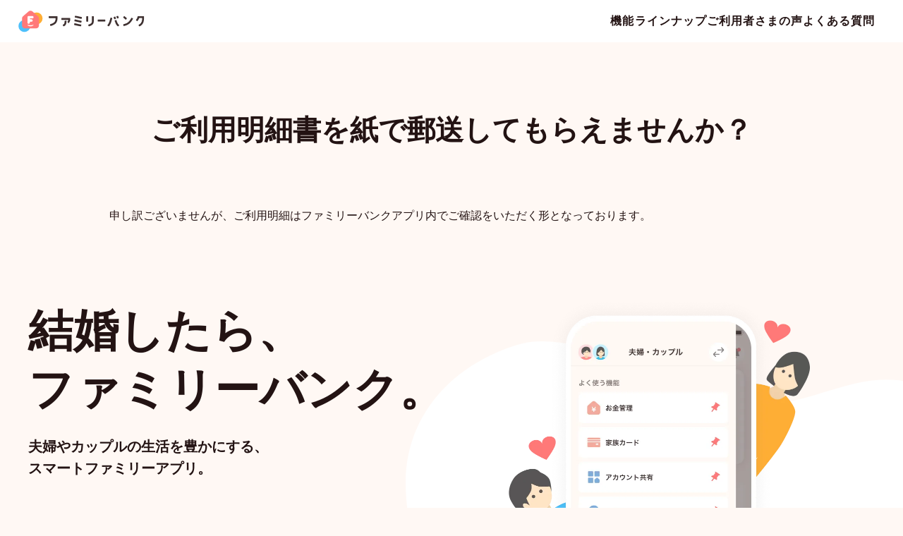

--- FILE ---
content_type: text/html; charset=UTF-8
request_url: https://familybank.life/qa_card/%E6%B1%BA%E6%B8%88/4bevou/
body_size: 12917
content:
<!DOCTYPE html>
<html lang="ja">
<head>
<meta charset="UTF-8">
<meta name="format-detection" content="telephone=no">
<meta name="viewport" content="width=device-width,initial-scale=1.0,minimum-scale=1.0,maximum-scale=1.0,user-scalable=no,viewport-fit=cover">
<script>
  var vp = document.querySelector('[name="viewport"]');
  if (vp) {
    if (matchMedia("(max-width: " + 390 + "px)").matches) {
      vp.content = "width=" + 390;
    }
  }
</script>



<meta name="thumbnail" content="https://familybank.life/wp-content/themes/familybank-lp/static/thumbnail.png" />
<meta name="facebook-domain-verification" content="1bdlftovye0bm9om8ot5jqrdzpnwe2" />

<link rel="stylesheet preload" as="style" href="https://familybank.life/wp-content/themes/familybank-lp/assets/css/style.css?1743382053">
<link rel="stylesheet preload" as="style" href="https://familybank.life/wp-content/themes/familybank-lp/assets/css/swiper-bundle.min.css">
<link rel="icon" type="image/png" href="https://familybank.life/wp-content/themes/familybank-lp/static/serviceIcon.png">

<!-- Google Tag Manager -->
<script>(function(w,d,s,l,i){w[l]=w[l]||[];w[l].push({'gtm.start':
  new Date().getTime(),event:'gtm.js'});var f=d.getElementsByTagName(s)[0],
  j=d.createElement(s),dl=l!='dataLayer'?'&l='+l:'';j.async=true;j.src=
  'https://www.googletagmanager.com/gtm.js?id='+i+dl;f.parentNode.insertBefore(j,f);
  })(window,document,'script','dataLayer','GTM-N3BMHQV');</script>
<!-- End Google Tag Manager -->

		<!-- All in One SEO 4.1.7 -->
		<title>ご利用明細書を紙で郵送してもらえませんか？ – お金の管理や情報共有のファミリーバンク </title>
		<meta name="description" content="申し訳ございませんが、ご利用明細はファミリーバンクアプリ内でご確認をいただく形となっております。" />
		<meta name="robots" content="noimageindex, max-snippet:-1, max-video-preview:-1" />
		<meta name="google-site-verification" content="X_tClTtKPU0GruQ6gXcviNIvZBFlY5lIpBDQbIf1_ig" />
		<meta name="msvalidate.01" content="3DF2FA9DE34A1B7586CB2AF4B9E04FE5" />
		<link rel="canonical" href="https://familybank.life/qa_card/%e6%b1%ba%e6%b8%88/4bevou/" />
		<meta property="og:locale" content="ja_JP" />
		<meta property="og:site_name" content="お金の管理や情報共有のファミリーバンク – 家族の暮らしを快適に" />
		<meta property="og:type" content="article" />
		<meta property="og:title" content="ご利用明細書を紙で郵送してもらえませんか？ – お金の管理や情報共有のファミリーバンク " />
		<meta property="og:description" content="申し訳ございませんが、ご利用明細はファミリーバンクアプリ内でご確認をいただく形となっております。" />
		<meta property="og:url" content="https://familybank.life/qa_card/%e6%b1%ba%e6%b8%88/4bevou/" />
		<meta property="og:image" content="https://familybank.life/wp-content/uploads/2023/10/ogp.png" />
		<meta property="og:image:secure_url" content="https://familybank.life/wp-content/uploads/2023/10/ogp.png" />
		<meta property="article:published_time" content="2024-07-19T05:51:33+00:00" />
		<meta property="article:modified_time" content="2024-07-30T12:36:32+00:00" />
		<meta property="article:publisher" content="https://business.facebook.com/familybank.jp/" />
		<meta name="twitter:card" content="summary" />
		<meta name="twitter:site" content="@familytech_jp" />
		<meta name="twitter:title" content="ご利用明細書を紙で郵送してもらえませんか？ – お金の管理や情報共有のファミリーバンク " />
		<meta name="twitter:description" content="申し訳ございませんが、ご利用明細はファミリーバンクアプリ内でご確認をいただく形となっております。" />
		<meta name="twitter:creator" content="@familytech_jp" />
		<meta name="twitter:image" content="https://familybank.life/wp-content/uploads/2022/01/ServiceIcon.jpg" />
		<script type="application/ld+json" class="aioseo-schema">
			{"@context":"https:\/\/schema.org","@graph":[{"@type":"WebSite","@id":"https:\/\/familybank.life\/#website","url":"https:\/\/familybank.life\/","name":"\u304a\u91d1\u306e\u7ba1\u7406\u3084\u60c5\u5831\u5171\u6709\u306e\u30d5\u30a1\u30df\u30ea\u30fc\u30d0\u30f3\u30af","description":"\u5bb6\u65cf\u306e\u66ae\u3089\u3057\u3092\u5feb\u9069\u306b","inLanguage":"ja","publisher":{"@id":"https:\/\/familybank.life\/#organization"}},{"@type":"Organization","@id":"https:\/\/familybank.life\/#organization","name":"\u30d5\u30a1\u30df\u30ea\u30fc\u30d0\u30f3\u30af","url":"https:\/\/familybank.life\/","logo":{"@type":"ImageObject","@id":"https:\/\/familybank.life\/#organizationLogo","url":"https:\/\/familybank.life\/wp-content\/uploads\/2022\/01\/ServiceIcon.jpg"},"image":{"@id":"https:\/\/familybank.life\/#organizationLogo"},"sameAs":["https:\/\/business.facebook.com\/familybank.jp\/","https:\/\/twitter.com\/familytech_jp","https:\/\/www.instagram.com\/familybank.jp\/","https:\/\/www.pinterest.com\/familybank","https:\/\/www.youtube.com\/channel\/UCYIR3R1Tvo6-q_yJsOEIIFQ"]},{"@type":"BreadcrumbList","@id":"https:\/\/familybank.life\/qa_card\/%e6%b1%ba%e6%b8%88\/4bevou\/#breadcrumblist","itemListElement":[{"@type":"ListItem","@id":"https:\/\/familybank.life\/#listItem","position":1,"item":{"@type":"WebPage","@id":"https:\/\/familybank.life\/","name":"\u30db\u30fc\u30e0","description":"\u30d5\u30a1\u30df\u30ea\u30fc\u30d0\u30f3\u30af\u306f\u3001\u5bb6\u65cf\u306b\u95a2\u3059\u308b\u60c5\u5831\u300c\u304a\u91d1\u30fb\u30a2\u30ab\u30a6\u30f3\u30c8\u30fb\u30b5\u30fc\u30d3\u30b9\u300d\u306a\u3069\u3092\u30b7\u30a7\u30a2\u3059\u308b\u3053\u3068\u3067\u3001\u5feb\u9069\u306a\u751f\u6d3b\u3092\u9001\u308b\u3053\u3068\u304c\u3067\u304d\u308b\u30a2\u30d7\u30ea\u3067\u3059\u3002 \u300c\u5171\u540c\u53e3\u5ea7\u300d\u3084\u300c\u5bb6\u65cf\u30ab\u30fc\u30c9\u300d\u3067\u306e\u304a\u91d1\u306e\u7ba1\u7406\u3092\u306f\u3058\u3081\u30012\u4eba\u3067\u4f55\u6c17\u306a\u304f\u30b7\u30a7\u30a2\u3057\u3066\u3044\u308b\u60c5\u5831\u3082\u6700\u9069\u306a\u5f62\u3067\u30b7\u30a7\u30a2\u3059\u308b\u3053\u3068\u304c\u3067\u304d\u307e\u3059\u3002","url":"https:\/\/familybank.life\/"},"nextItem":"https:\/\/familybank.life\/qa_card\/#listItem"},{"@type":"ListItem","@id":"https:\/\/familybank.life\/qa_card\/#listItem","position":2,"item":{"@type":"WebPage","@id":"https:\/\/familybank.life\/qa_card\/","name":"\u3088\u304f\u3042\u308b\u8cea\u554f\uff08\u5bb6\u65cf\u30ab\u30fc\u30c9\uff08JCB\uff09\uff09","url":"https:\/\/familybank.life\/qa_card\/"},"nextItem":"https:\/\/familybank.life\/qa_card\/%e6%b1%ba%e6%b8%88\/#listItem","previousItem":"https:\/\/familybank.life\/#listItem"},{"@type":"ListItem","@id":"https:\/\/familybank.life\/qa_card\/%e6%b1%ba%e6%b8%88\/#listItem","position":3,"item":{"@type":"WebPage","@id":"https:\/\/familybank.life\/qa_card\/%e6%b1%ba%e6%b8%88\/","name":"\u6c7a\u6e08","url":"https:\/\/familybank.life\/qa_card\/%e6%b1%ba%e6%b8%88\/"},"nextItem":"https:\/\/familybank.life\/qa_card\/%e6%b1%ba%e6%b8%88\/4bevou\/#listItem","previousItem":"https:\/\/familybank.life\/qa_card\/#listItem"},{"@type":"ListItem","@id":"https:\/\/familybank.life\/qa_card\/%e6%b1%ba%e6%b8%88\/4bevou\/#listItem","position":4,"item":{"@type":"WebPage","@id":"https:\/\/familybank.life\/qa_card\/%e6%b1%ba%e6%b8%88\/4bevou\/","name":"\u3054\u5229\u7528\u660e\u7d30\u66f8\u3092\u7d19\u3067\u90f5\u9001\u3057\u3066\u3082\u3089\u3048\u307e\u305b\u3093\u304b\uff1f","description":"\u7533\u3057\u8a33\u3054\u3056\u3044\u307e\u305b\u3093\u304c\u3001\u3054\u5229\u7528\u660e\u7d30\u306f\u30d5\u30a1\u30df\u30ea\u30fc\u30d0\u30f3\u30af\u30a2\u30d7\u30ea\u5185\u3067\u3054\u78ba\u8a8d\u3092\u3044\u305f\u3060\u304f\u5f62\u3068\u306a\u3063\u3066\u304a\u308a\u307e\u3059\u3002","url":"https:\/\/familybank.life\/qa_card\/%e6%b1%ba%e6%b8%88\/4bevou\/"},"previousItem":"https:\/\/familybank.life\/qa_card\/%e6%b1%ba%e6%b8%88\/#listItem"}]},{"@type":"WebPage","@id":"https:\/\/familybank.life\/qa_card\/%e6%b1%ba%e6%b8%88\/4bevou\/#webpage","url":"https:\/\/familybank.life\/qa_card\/%e6%b1%ba%e6%b8%88\/4bevou\/","name":"\u3054\u5229\u7528\u660e\u7d30\u66f8\u3092\u7d19\u3067\u90f5\u9001\u3057\u3066\u3082\u3089\u3048\u307e\u305b\u3093\u304b\uff1f \u2013 \u304a\u91d1\u306e\u7ba1\u7406\u3084\u60c5\u5831\u5171\u6709\u306e\u30d5\u30a1\u30df\u30ea\u30fc\u30d0\u30f3\u30af","description":"\u7533\u3057\u8a33\u3054\u3056\u3044\u307e\u305b\u3093\u304c\u3001\u3054\u5229\u7528\u660e\u7d30\u306f\u30d5\u30a1\u30df\u30ea\u30fc\u30d0\u30f3\u30af\u30a2\u30d7\u30ea\u5185\u3067\u3054\u78ba\u8a8d\u3092\u3044\u305f\u3060\u304f\u5f62\u3068\u306a\u3063\u3066\u304a\u308a\u307e\u3059\u3002","inLanguage":"ja","isPartOf":{"@id":"https:\/\/familybank.life\/#website"},"breadcrumb":{"@id":"https:\/\/familybank.life\/qa_card\/%e6%b1%ba%e6%b8%88\/4bevou\/#breadcrumblist"},"datePublished":"2024-07-19T05:51:33+09:00","dateModified":"2024-07-30T12:36:32+09:00"}]}
		</script>
		<!-- All in One SEO -->

<link rel='dns-prefetch' href='//s.w.org' />
		<!-- This site uses the Google Analytics by MonsterInsights plugin v8.10.0 - Using Analytics tracking - https://www.monsterinsights.com/ -->
							<script
				src="//www.googletagmanager.com/gtag/js?id=G-CL4PGNK14T"  data-cfasync="false" data-wpfc-render="false" type="text/javascript" async></script>
			<script data-cfasync="false" data-wpfc-render="false" type="text/javascript">
				var mi_version = '8.10.0';
				var mi_track_user = true;
				var mi_no_track_reason = '';
				
								var disableStrs = [
										'ga-disable-G-CL4PGNK14T',
														];

				/* Function to detect opted out users */
				function __gtagTrackerIsOptedOut() {
					for (var index = 0; index < disableStrs.length; index++) {
						if (document.cookie.indexOf(disableStrs[index] + '=true') > -1) {
							return true;
						}
					}

					return false;
				}

				/* Disable tracking if the opt-out cookie exists. */
				if (__gtagTrackerIsOptedOut()) {
					for (var index = 0; index < disableStrs.length; index++) {
						window[disableStrs[index]] = true;
					}
				}

				/* Opt-out function */
				function __gtagTrackerOptout() {
					for (var index = 0; index < disableStrs.length; index++) {
						document.cookie = disableStrs[index] + '=true; expires=Thu, 31 Dec 2099 23:59:59 UTC; path=/';
						window[disableStrs[index]] = true;
					}
				}

				if ('undefined' === typeof gaOptout) {
					function gaOptout() {
						__gtagTrackerOptout();
					}
				}
								window.dataLayer = window.dataLayer || [];

				window.MonsterInsightsDualTracker = {
					helpers: {},
					trackers: {},
				};
				if (mi_track_user) {
					function __gtagDataLayer() {
						dataLayer.push(arguments);
					}

					function __gtagTracker(type, name, parameters) {
						if (!parameters) {
							parameters = {};
						}

						if (parameters.send_to) {
							__gtagDataLayer.apply(null, arguments);
							return;
						}

						if (type === 'event') {
														parameters.send_to = monsterinsights_frontend.v4_id;
							var hookName = name;
							if (typeof parameters['event_category'] !== 'undefined') {
								hookName = parameters['event_category'] + ':' + name;
							}

							if (typeof MonsterInsightsDualTracker.trackers[hookName] !== 'undefined') {
								MonsterInsightsDualTracker.trackers[hookName](parameters);
							} else {
								__gtagDataLayer('event', name, parameters);
							}
							
													} else {
							__gtagDataLayer.apply(null, arguments);
						}
					}

					__gtagTracker('js', new Date());
					__gtagTracker('set', {
						'developer_id.dZGIzZG': true,
											});
										__gtagTracker('config', 'G-CL4PGNK14T', {"forceSSL":"true","link_attribution":"true"} );
															window.gtag = __gtagTracker;										(function () {
						/* https://developers.google.com/analytics/devguides/collection/analyticsjs/ */
						/* ga and __gaTracker compatibility shim. */
						var noopfn = function () {
							return null;
						};
						var newtracker = function () {
							return new Tracker();
						};
						var Tracker = function () {
							return null;
						};
						var p = Tracker.prototype;
						p.get = noopfn;
						p.set = noopfn;
						p.send = function () {
							var args = Array.prototype.slice.call(arguments);
							args.unshift('send');
							__gaTracker.apply(null, args);
						};
						var __gaTracker = function () {
							var len = arguments.length;
							if (len === 0) {
								return;
							}
							var f = arguments[len - 1];
							if (typeof f !== 'object' || f === null || typeof f.hitCallback !== 'function') {
								if ('send' === arguments[0]) {
									var hitConverted, hitObject = false, action;
									if ('event' === arguments[1]) {
										if ('undefined' !== typeof arguments[3]) {
											hitObject = {
												'eventAction': arguments[3],
												'eventCategory': arguments[2],
												'eventLabel': arguments[4],
												'value': arguments[5] ? arguments[5] : 1,
											}
										}
									}
									if ('pageview' === arguments[1]) {
										if ('undefined' !== typeof arguments[2]) {
											hitObject = {
												'eventAction': 'page_view',
												'page_path': arguments[2],
											}
										}
									}
									if (typeof arguments[2] === 'object') {
										hitObject = arguments[2];
									}
									if (typeof arguments[5] === 'object') {
										Object.assign(hitObject, arguments[5]);
									}
									if ('undefined' !== typeof arguments[1].hitType) {
										hitObject = arguments[1];
										if ('pageview' === hitObject.hitType) {
											hitObject.eventAction = 'page_view';
										}
									}
									if (hitObject) {
										action = 'timing' === arguments[1].hitType ? 'timing_complete' : hitObject.eventAction;
										hitConverted = mapArgs(hitObject);
										__gtagTracker('event', action, hitConverted);
									}
								}
								return;
							}

							function mapArgs(args) {
								var arg, hit = {};
								var gaMap = {
									'eventCategory': 'event_category',
									'eventAction': 'event_action',
									'eventLabel': 'event_label',
									'eventValue': 'event_value',
									'nonInteraction': 'non_interaction',
									'timingCategory': 'event_category',
									'timingVar': 'name',
									'timingValue': 'value',
									'timingLabel': 'event_label',
									'page': 'page_path',
									'location': 'page_location',
									'title': 'page_title',
								};
								for (arg in args) {
																		if (!(!args.hasOwnProperty(arg) || !gaMap.hasOwnProperty(arg))) {
										hit[gaMap[arg]] = args[arg];
									} else {
										hit[arg] = args[arg];
									}
								}
								return hit;
							}

							try {
								f.hitCallback();
							} catch (ex) {
							}
						};
						__gaTracker.create = newtracker;
						__gaTracker.getByName = newtracker;
						__gaTracker.getAll = function () {
							return [];
						};
						__gaTracker.remove = noopfn;
						__gaTracker.loaded = true;
						window['__gaTracker'] = __gaTracker;
					})();
									} else {
										console.log("");
					(function () {
						function __gtagTracker() {
							return null;
						}

						window['__gtagTracker'] = __gtagTracker;
						window['gtag'] = __gtagTracker;
					})();
									}
			</script>
				<!-- / Google Analytics by MonsterInsights -->
		<link rel='stylesheet' id='wp-block-library-css'  href='https://familybank.life/wp-includes/css/dist/block-library/style.min.css?ver=5.9.12' type='text/css' media='all' />
<style id='wp-block-library-inline-css' type='text/css'>
.has-text-align-justify{text-align:justify;}
</style>
<style id='global-styles-inline-css' type='text/css'>
body{--wp--preset--color--black: #000000;--wp--preset--color--cyan-bluish-gray: #abb8c3;--wp--preset--color--white: #ffffff;--wp--preset--color--pale-pink: #f78da7;--wp--preset--color--vivid-red: #cf2e2e;--wp--preset--color--luminous-vivid-orange: #ff6900;--wp--preset--color--luminous-vivid-amber: #fcb900;--wp--preset--color--light-green-cyan: #7bdcb5;--wp--preset--color--vivid-green-cyan: #00d084;--wp--preset--color--pale-cyan-blue: #8ed1fc;--wp--preset--color--vivid-cyan-blue: #0693e3;--wp--preset--color--vivid-purple: #9b51e0;--wp--preset--gradient--vivid-cyan-blue-to-vivid-purple: linear-gradient(135deg,rgba(6,147,227,1) 0%,rgb(155,81,224) 100%);--wp--preset--gradient--light-green-cyan-to-vivid-green-cyan: linear-gradient(135deg,rgb(122,220,180) 0%,rgb(0,208,130) 100%);--wp--preset--gradient--luminous-vivid-amber-to-luminous-vivid-orange: linear-gradient(135deg,rgba(252,185,0,1) 0%,rgba(255,105,0,1) 100%);--wp--preset--gradient--luminous-vivid-orange-to-vivid-red: linear-gradient(135deg,rgba(255,105,0,1) 0%,rgb(207,46,46) 100%);--wp--preset--gradient--very-light-gray-to-cyan-bluish-gray: linear-gradient(135deg,rgb(238,238,238) 0%,rgb(169,184,195) 100%);--wp--preset--gradient--cool-to-warm-spectrum: linear-gradient(135deg,rgb(74,234,220) 0%,rgb(151,120,209) 20%,rgb(207,42,186) 40%,rgb(238,44,130) 60%,rgb(251,105,98) 80%,rgb(254,248,76) 100%);--wp--preset--gradient--blush-light-purple: linear-gradient(135deg,rgb(255,206,236) 0%,rgb(152,150,240) 100%);--wp--preset--gradient--blush-bordeaux: linear-gradient(135deg,rgb(254,205,165) 0%,rgb(254,45,45) 50%,rgb(107,0,62) 100%);--wp--preset--gradient--luminous-dusk: linear-gradient(135deg,rgb(255,203,112) 0%,rgb(199,81,192) 50%,rgb(65,88,208) 100%);--wp--preset--gradient--pale-ocean: linear-gradient(135deg,rgb(255,245,203) 0%,rgb(182,227,212) 50%,rgb(51,167,181) 100%);--wp--preset--gradient--electric-grass: linear-gradient(135deg,rgb(202,248,128) 0%,rgb(113,206,126) 100%);--wp--preset--gradient--midnight: linear-gradient(135deg,rgb(2,3,129) 0%,rgb(40,116,252) 100%);--wp--preset--duotone--dark-grayscale: url('#wp-duotone-dark-grayscale');--wp--preset--duotone--grayscale: url('#wp-duotone-grayscale');--wp--preset--duotone--purple-yellow: url('#wp-duotone-purple-yellow');--wp--preset--duotone--blue-red: url('#wp-duotone-blue-red');--wp--preset--duotone--midnight: url('#wp-duotone-midnight');--wp--preset--duotone--magenta-yellow: url('#wp-duotone-magenta-yellow');--wp--preset--duotone--purple-green: url('#wp-duotone-purple-green');--wp--preset--duotone--blue-orange: url('#wp-duotone-blue-orange');--wp--preset--font-size--small: 13px;--wp--preset--font-size--medium: 20px;--wp--preset--font-size--large: 36px;--wp--preset--font-size--x-large: 42px;}.has-black-color{color: var(--wp--preset--color--black) !important;}.has-cyan-bluish-gray-color{color: var(--wp--preset--color--cyan-bluish-gray) !important;}.has-white-color{color: var(--wp--preset--color--white) !important;}.has-pale-pink-color{color: var(--wp--preset--color--pale-pink) !important;}.has-vivid-red-color{color: var(--wp--preset--color--vivid-red) !important;}.has-luminous-vivid-orange-color{color: var(--wp--preset--color--luminous-vivid-orange) !important;}.has-luminous-vivid-amber-color{color: var(--wp--preset--color--luminous-vivid-amber) !important;}.has-light-green-cyan-color{color: var(--wp--preset--color--light-green-cyan) !important;}.has-vivid-green-cyan-color{color: var(--wp--preset--color--vivid-green-cyan) !important;}.has-pale-cyan-blue-color{color: var(--wp--preset--color--pale-cyan-blue) !important;}.has-vivid-cyan-blue-color{color: var(--wp--preset--color--vivid-cyan-blue) !important;}.has-vivid-purple-color{color: var(--wp--preset--color--vivid-purple) !important;}.has-black-background-color{background-color: var(--wp--preset--color--black) !important;}.has-cyan-bluish-gray-background-color{background-color: var(--wp--preset--color--cyan-bluish-gray) !important;}.has-white-background-color{background-color: var(--wp--preset--color--white) !important;}.has-pale-pink-background-color{background-color: var(--wp--preset--color--pale-pink) !important;}.has-vivid-red-background-color{background-color: var(--wp--preset--color--vivid-red) !important;}.has-luminous-vivid-orange-background-color{background-color: var(--wp--preset--color--luminous-vivid-orange) !important;}.has-luminous-vivid-amber-background-color{background-color: var(--wp--preset--color--luminous-vivid-amber) !important;}.has-light-green-cyan-background-color{background-color: var(--wp--preset--color--light-green-cyan) !important;}.has-vivid-green-cyan-background-color{background-color: var(--wp--preset--color--vivid-green-cyan) !important;}.has-pale-cyan-blue-background-color{background-color: var(--wp--preset--color--pale-cyan-blue) !important;}.has-vivid-cyan-blue-background-color{background-color: var(--wp--preset--color--vivid-cyan-blue) !important;}.has-vivid-purple-background-color{background-color: var(--wp--preset--color--vivid-purple) !important;}.has-black-border-color{border-color: var(--wp--preset--color--black) !important;}.has-cyan-bluish-gray-border-color{border-color: var(--wp--preset--color--cyan-bluish-gray) !important;}.has-white-border-color{border-color: var(--wp--preset--color--white) !important;}.has-pale-pink-border-color{border-color: var(--wp--preset--color--pale-pink) !important;}.has-vivid-red-border-color{border-color: var(--wp--preset--color--vivid-red) !important;}.has-luminous-vivid-orange-border-color{border-color: var(--wp--preset--color--luminous-vivid-orange) !important;}.has-luminous-vivid-amber-border-color{border-color: var(--wp--preset--color--luminous-vivid-amber) !important;}.has-light-green-cyan-border-color{border-color: var(--wp--preset--color--light-green-cyan) !important;}.has-vivid-green-cyan-border-color{border-color: var(--wp--preset--color--vivid-green-cyan) !important;}.has-pale-cyan-blue-border-color{border-color: var(--wp--preset--color--pale-cyan-blue) !important;}.has-vivid-cyan-blue-border-color{border-color: var(--wp--preset--color--vivid-cyan-blue) !important;}.has-vivid-purple-border-color{border-color: var(--wp--preset--color--vivid-purple) !important;}.has-vivid-cyan-blue-to-vivid-purple-gradient-background{background: var(--wp--preset--gradient--vivid-cyan-blue-to-vivid-purple) !important;}.has-light-green-cyan-to-vivid-green-cyan-gradient-background{background: var(--wp--preset--gradient--light-green-cyan-to-vivid-green-cyan) !important;}.has-luminous-vivid-amber-to-luminous-vivid-orange-gradient-background{background: var(--wp--preset--gradient--luminous-vivid-amber-to-luminous-vivid-orange) !important;}.has-luminous-vivid-orange-to-vivid-red-gradient-background{background: var(--wp--preset--gradient--luminous-vivid-orange-to-vivid-red) !important;}.has-very-light-gray-to-cyan-bluish-gray-gradient-background{background: var(--wp--preset--gradient--very-light-gray-to-cyan-bluish-gray) !important;}.has-cool-to-warm-spectrum-gradient-background{background: var(--wp--preset--gradient--cool-to-warm-spectrum) !important;}.has-blush-light-purple-gradient-background{background: var(--wp--preset--gradient--blush-light-purple) !important;}.has-blush-bordeaux-gradient-background{background: var(--wp--preset--gradient--blush-bordeaux) !important;}.has-luminous-dusk-gradient-background{background: var(--wp--preset--gradient--luminous-dusk) !important;}.has-pale-ocean-gradient-background{background: var(--wp--preset--gradient--pale-ocean) !important;}.has-electric-grass-gradient-background{background: var(--wp--preset--gradient--electric-grass) !important;}.has-midnight-gradient-background{background: var(--wp--preset--gradient--midnight) !important;}.has-small-font-size{font-size: var(--wp--preset--font-size--small) !important;}.has-medium-font-size{font-size: var(--wp--preset--font-size--medium) !important;}.has-large-font-size{font-size: var(--wp--preset--font-size--large) !important;}.has-x-large-font-size{font-size: var(--wp--preset--font-size--x-large) !important;}
</style>
<link rel='stylesheet' id='custom-block-frontend-style-css'  href='https://familybank.life/wp-content/themes/familybank-lp/blocks/block.css?ver=5.9.12' type='text/css' media='all' />
<link rel='stylesheet' id='jetpack_css-css'  href='https://familybank.life/wp-content/plugins/jetpack/css/jetpack.css?ver=10.6.2' type='text/css' media='all' />
<script type='text/javascript' src='https://familybank.life/wp-content/plugins/google-analytics-for-wordpress/assets/js/frontend-gtag.min.js?ver=8.10.0' id='monsterinsights-frontend-script-js'></script>
<script data-cfasync="false" data-wpfc-render="false" type="text/javascript" id='monsterinsights-frontend-script-js-extra'>/* <![CDATA[ */
var monsterinsights_frontend = {"js_events_tracking":"true","download_extensions":"doc,pdf,ppt,zip,xls,docx,pptx,xlsx","inbound_paths":"[]","home_url":"https:\/\/familybank.life","hash_tracking":"false","ua":"","v4_id":"G-CL4PGNK14T"};/* ]]> */
</script>
<link rel="https://api.w.org/" href="https://familybank.life/wp-json/" /><link rel="alternate" type="application/json" href="https://familybank.life/wp-json/wp/v2/pages/766" /><link rel='shortlink' href='https://familybank.life/?p=766' />
<link rel="alternate" type="application/json+oembed" href="https://familybank.life/wp-json/oembed/1.0/embed?url=https%3A%2F%2Ffamilybank.life%2Fqa_card%2F%25e6%25b1%25ba%25e6%25b8%2588%2F4bevou%2F" />
<link rel="alternate" type="text/xml+oembed" href="https://familybank.life/wp-json/oembed/1.0/embed?url=https%3A%2F%2Ffamilybank.life%2Fqa_card%2F%25e6%25b1%25ba%25e6%25b8%2588%2F4bevou%2F&#038;format=xml" />
<style type='text/css'>img#wpstats{display:none}</style>
	<link rel="icon" href="https://familybank.life/wp-content/uploads/2022/01/cropped-ServiceIcon-1-32x32.jpg" sizes="32x32" />
<link rel="icon" href="https://familybank.life/wp-content/uploads/2022/01/cropped-ServiceIcon-1-192x192.jpg" sizes="192x192" />
<link rel="apple-touch-icon" href="https://familybank.life/wp-content/uploads/2022/01/cropped-ServiceIcon-1-180x180.jpg" />
<meta name="msapplication-TileImage" content="https://familybank.life/wp-content/uploads/2022/01/cropped-ServiceIcon-1-270x270.jpg" />
</head>
<body class="page-template-default page page-id-766 page-child parent-pageid-730" data-barba="wrapper">
  <!-- Google Tag Manager (noscript) -->
  <noscript><iframe src="https://www.googletagmanager.com/ns.html?id=GTM-N3BMHQV" height="0" width="0" style="display:none;visibility:hidden"></iframe></noscript>
  <!-- End Google Tag Manager (noscript) -->

    <div class="l-loader js-loader">
    <div class="l-loader__preload js-loader__preload is-hidden js-preloadBar"></div>
    <div class="l-loader__async js-loader__async is-hidden">
      <div class="l-loader__asyncLoading"></div>
    </div>
    <div class="l-loader__load js-loader__load is-active">
      <div class="l-loader__loadCircle js-loader__loadCircle">
        <div class="l-loader__loadCircleContainer">
          <div class="l-loader__loadCircleFillBase"></div>
          <div class="l-loader__loadCircleIndicator">
            <div class="l-loader__loadCircleIndicatorFill js-loader__loadCircleIndicatorFill"></div>
            <div class="l-loader__loadCircleIndicatorMask"></div>
          </div>
          <div class="l-loader__loadCircleFillCenter"></div>
        </div>
      </div>
    </div>
  </div>

      <header class="l-header">
  <div class="l-header__inner">
    <p class="l-header__logo"><a href="https://familybank.life"><img src="https://familybank.life/wp-content/themes/familybank-lp/assets/img/common/logo.svg" width="190" height="38" alt="お金の管理や情報共有のファミリーバンク"></a></p>
    <button type="button" class="l-header__hamburger js-header__hamburger">
      <span class="l-header__hamburgerInner">
        <span class="l-header__hamburgerBars">
          <span class="l-header__hamburgerBar"></span>
          <span class="l-header__hamburgerBar"></span>
          <span class="l-header__hamburgerBar"></span>
        </span>
      </span>
    </button>
    <div class="l-header__menu js-header__menu">
      <div class="l-header__menuInner">
        <nav class="l-header__global">
          <ul class="l-header__globalList">
            <li class="l-header__globalItem js-header__dropdown">
              <button class="l-header__globalTarget js-header__dropdownTrigger" type="button">
                機能ラインナップ
              </button>
              <div class="l-header__dropdown">
                <div class="l-header__dropdownInner">
                  <div class="l-header__dropdownContent">
                    <p class="l-header__dropdownTitle">機能ラインナップ<span class="l-header__dropdownTitleEn">Lineup</span></p>
                    <div class="l-header__dropdownCardListWrap">
                      <ul class="l-header__dropdownCardList">
  <li class="l-header__dropdownCardItem">
    <a class="l-header__dropdownCard l-header__dropdownCard--familyCard" href="https://familybank.life#familyCard">
      <div class="l-header__dropdownCardIcon">
        <svg xmlns="http://www.w3.org/2000/svg" width="34" height="34" viewBox="0 0 34 34" fill="none">
          <path fill-rule="evenodd" clip-rule="evenodd" d="M5.0957 9.26709C3.99113 9.26709 3.0957 10.1625 3.0957 11.2671V13.4383H30.904V11.2671C30.904 10.1625 30.0086 9.26709 28.904 9.26709H5.0957ZM30.904 14.8288H3.0957V17.6096H30.904V14.8288ZM30.904 19H3.0957V28.1233C3.0957 29.2279 3.99113 30.1233 5.0957 30.1233H28.904C30.0086 30.1233 30.904 29.2279 30.904 28.1233V19ZM21.1711 21.7808H26.7328V24.5617H21.1711V21.7808Z" fill="#F2A99B"/>
        </svg>
      </div>
      <div class="l-header__dropdownCardBody">
        <p class="l-header__dropdownCardText">家族カード</p>
      </div>
      <span class="l-header__dropdownCardIconArrowRight">
        <svg width="16" height="16" viewBox="0 0 16 16" fill="none" xmlns="http://www.w3.org/2000/svg">
          <path d="M4.76945 3.02266C4.52512 2.77834 4.52568 2.38203 4.7707 2.13839L5.07162 1.83916C5.31575 1.5964 5.71031 1.59705 5.95363 1.84062L11.6656 7.55839C11.9093 7.80226 11.9092 8.19744 11.6654 8.4412L5.94821 14.1584C5.70436 14.4022 5.30902 14.4022 5.06517 14.1584L4.76821 13.8614C4.52436 13.6176 4.52436 13.2222 4.76821 12.9784L9.30517 8.44142C9.54902 8.19758 9.54902 7.80223 9.30517 7.55839L4.76945 3.02266Z" fill="#231313"/>
        </svg>
      </span>
    </a>
  </li>
  <li class="l-header__dropdownCardItem">
    <a class="l-header__dropdownCard l-header__dropdownCard--familyMoney" href="https://familybank.life/#familyBankAccount">
      <div class="l-header__dropdownCardIcon">
        <svg width="34" height="34" viewBox="0 0 34 34" fill="none" xmlns="http://www.w3.org/2000/svg">
          <path fill-rule="evenodd" clip-rule="evenodd" d="M13.5508 3.91377L4.40163 11.867C3.32112 12.8063 2.70068 14.1677 2.70068 15.5994V27.0571C2.70068 29.7884 4.91485 32.0026 7.64616 32.0026H25.9444C28.6758 32.0026 30.8899 29.7884 30.8899 27.0571V15.5994C30.8899 14.1677 30.2695 12.8063 29.189 11.867L20.0398 3.91377C18.1792 2.29632 15.4114 2.29632 13.5508 3.91377ZM17.8689 25.0685C17.8921 25.6324 17.4629 26.1346 16.8986 26.1346C16.3421 26.1346 15.9146 25.646 15.9437 25.0903C15.9572 24.8325 15.9644 24.5612 15.9644 24.2704C15.9644 23.7277 15.5245 23.2877 14.9818 23.2877H13.8013C13.5359 23.2877 13.3166 23.2926 13.1164 23.3044C12.6866 23.3298 12.2972 23.0081 12.2972 22.5775C12.2972 22.1484 12.6839 21.8289 13.1123 21.8546C13.3104 21.8666 13.5289 21.8715 13.8013 21.8715H15.6292C15.8143 21.8715 15.9644 21.7214 15.9644 21.5362C15.9644 21.4721 15.946 21.4092 15.9114 21.3552L15.7994 21.1807C15.6077 20.8817 15.2769 20.701 14.9218 20.701H13.83C13.5595 20.701 13.3396 20.7058 13.1408 20.7176C12.7132 20.7428 12.3258 20.4234 12.3258 19.995C12.3258 19.5652 12.716 19.244 13.1451 19.2686C13.3436 19.28 13.5633 19.2847 13.83 19.2847C14.179 19.2847 14.3916 18.9007 14.2064 18.6049L12.641 16.1055C12.2485 15.4911 12.7166 14.617 13.4456 14.617C13.8332 14.617 14.1721 14.8742 14.3415 15.2227C14.4475 15.4406 14.5877 15.6911 14.7898 16.0332L16.0088 18.1438C16.4098 18.838 17.4115 18.8388 17.8137 18.1453L19.0301 16.0477C19.2254 15.7169 19.3663 15.4616 19.4728 15.2416C19.6463 14.8831 19.9921 14.617 20.3904 14.617C21.1307 14.617 21.5668 15.475 21.1789 16.1055L19.6256 18.6035C19.4409 18.9005 19.6545 19.2847 20.0042 19.2847C20.2677 19.2847 20.4882 19.2799 20.689 19.2683C21.1181 19.2434 21.5083 19.5652 21.5083 19.995C21.5083 20.4234 21.1208 20.744 20.6933 20.7183C20.4895 20.706 20.2682 20.701 20.0042 20.701H18.904C18.5456 20.701 18.2123 20.885 18.0215 21.1884L17.9053 21.373C17.8727 21.4249 17.8554 21.4849 17.8554 21.5462C17.8554 21.7259 18.001 21.8715 18.1807 21.8715H19.9755C20.2447 21.8715 20.4639 21.8665 20.6645 21.8543C21.0929 21.8282 21.4797 22.1484 21.4797 22.5775C21.4797 23.0081 21.0902 23.3304 20.6604 23.3048C20.4577 23.2927 20.2377 23.2877 19.9755 23.2877H18.8381C18.2953 23.2877 17.8554 23.7277 17.8554 24.2704C17.8554 24.5787 17.8594 24.8364 17.8689 25.0685Z" fill="#F2A99B"/>
        </svg>
      </div>
      <div class="l-header__dropdownCardBody">
        <p class="l-header__dropdownCardText">お金の管理</p>
      </div>
      <span class="l-header__dropdownCardIconArrowRight">
        <svg width="16" height="16" viewBox="0 0 16 16" fill="none" xmlns="http://www.w3.org/2000/svg">
          <path d="M4.76945 3.02266C4.52512 2.77834 4.52568 2.38203 4.7707 2.13839L5.07162 1.83916C5.31575 1.5964 5.71031 1.59705 5.95363 1.84062L11.6656 7.55839C11.9093 7.80226 11.9092 8.19744 11.6654 8.4412L5.94821 14.1584C5.70436 14.4022 5.30902 14.4022 5.06517 14.1584L4.76821 13.8614C4.52436 13.6176 4.52436 13.2222 4.76821 12.9784L9.30517 8.44142C9.54902 8.19758 9.54902 7.80223 9.30517 7.55839L4.76945 3.02266Z" fill="#231313"/>
        </svg>
      </span>
    </a>
  </li>
  <li class="l-header__dropdownCardItem">
    <a class="l-header__dropdownCard l-header__dropdownCard--locationInformation" href="https://familybank.life#calendar">
      <div class="l-header__dropdownCardIcon">
        <svg width="32" height="33" viewBox="0 0 32 33" fill="none" xmlns="http://www.w3.org/2000/svg">
          <path d="M6 29.6481C5.46667 29.6481 5 29.4481 4.6 29.0481C4.2 28.6481 4 28.1814 4 27.6481V6.98145C4 6.44811 4.2 5.98145 4.6 5.58145C5 5.18145 5.46667 4.98145 6 4.98145H8.16667V2.98145H10.3333V4.98145H21.6667V2.98145H23.8333V4.98145H26C26.5333 4.98145 27 5.18145 27.4 5.58145C27.8 5.98145 28 6.44811 28 6.98145V27.6481C28 28.1814 27.8 28.6481 27.4 29.0481C27 29.4481 26.5333 29.6481 26 29.6481H6ZM6 27.6481H26V13.3148H6V27.6481Z" fill="#7EADDA"/>
        </svg>
      </div>
      <div class="l-header__dropdownCardBody">
        <p class="l-header__dropdownCardText">カレンダー</p>
      </div>
      <span class="l-header__dropdownCardIconArrowRight">
        <svg width="16" height="16" viewBox="0 0 16 16" fill="none" xmlns="http://www.w3.org/2000/svg">
          <path d="M4.76945 3.02266C4.52512 2.77834 4.52568 2.38203 4.7707 2.13839L5.07162 1.83916C5.31575 1.5964 5.71031 1.59705 5.95363 1.84062L11.6656 7.55839C11.9093 7.80226 11.9092 8.19744 11.6654 8.4412L5.94821 14.1584C5.70436 14.4022 5.30902 14.4022 5.06517 14.1584L4.76821 13.8614C4.52436 13.6176 4.52436 13.2222 4.76821 12.9784L9.30517 8.44142C9.54902 8.19758 9.54902 7.80223 9.30517 7.55839L4.76945 3.02266Z" fill="#231313"/>
        </svg>
      </span>
    </a>
  </li>
  <li class="l-header__dropdownCardItem">
    <a class="l-header__dropdownCard l-header__dropdownCard--locationInformation" href="https://familybank.life/#locationInformation">
      <div class="l-header__dropdownCardIcon">
        <svg width="35" height="34" viewBox="0 0 35 34" fill="none" xmlns="http://www.w3.org/2000/svg">
          <path d="M17.5007 20.3425C18.6916 20.3425 19.7655 20.0645 20.7225 19.5084C21.1158 19.2798 21.4773 19.0199 21.8068 18.7287C22.6129 18.0164 22.383 16.7551 21.4067 16.3036C21.0959 16.1598 20.7761 16.0348 20.4474 15.9286C19.5156 15.6274 18.5309 15.4767 17.4932 15.4767C16.4555 15.4767 15.4733 15.6274 14.5465 15.9286C14.2204 16.0345 13.9029 16.1592 13.594 16.3024C12.6182 16.755 12.3885 18.0164 13.1945 18.7287C13.5241 19.0199 13.8855 19.2798 14.2789 19.5084C15.2359 20.0645 16.3098 20.3425 17.5007 20.3425ZM17.5038 13.3914C18.1737 13.3914 18.7461 13.1529 19.2211 12.6758C19.6961 12.1988 19.9336 11.6253 19.9336 10.9554C19.9336 10.2855 19.695 9.71311 19.218 9.23812C18.741 8.76313 18.1675 8.52563 17.4976 8.52563C16.8277 8.52563 16.2553 8.76416 15.7803 9.24121C15.3053 9.71825 15.0678 10.2917 15.0678 10.9616C15.0678 11.6315 15.3063 12.2039 15.7834 12.6789C16.2604 13.1539 16.8339 13.3914 17.5038 13.3914ZM18.839 29.2564C18.0756 29.9371 16.9258 29.9371 16.1623 29.2564C13.0967 26.5228 10.7566 23.9628 9.14197 21.5763C7.29993 18.8538 6.37891 16.334 6.37891 14.017C6.37891 10.5415 7.49688 7.7726 9.73282 5.71043C11.9688 3.64827 14.558 2.61719 17.5007 2.61719C20.4433 2.61719 23.0326 3.64827 25.2685 5.71043C27.5045 7.7726 28.6225 10.5415 28.6225 14.017C28.6225 16.334 27.7014 18.8538 25.8594 21.5763C24.2447 23.9628 21.9046 26.5228 18.839 29.2564Z" fill="#7EADDA"/>
        </svg>
      </div>
      <div class="l-header__dropdownCardBody">
        <p class="l-header__dropdownCardText">位置共有</p>
      </div>
      <span class="l-header__dropdownCardIconArrowRight">
        <svg width="16" height="16" viewBox="0 0 16 16" fill="none" xmlns="http://www.w3.org/2000/svg">
          <path d="M4.76945 3.02266C4.52512 2.77834 4.52568 2.38203 4.7707 2.13839L5.07162 1.83916C5.31575 1.5964 5.71031 1.59705 5.95363 1.84062L11.6656 7.55839C11.9093 7.80226 11.9092 8.19744 11.6654 8.4412L5.94821 14.1584C5.70436 14.4022 5.30902 14.4022 5.06517 14.1584L4.76821 13.8614C4.52436 13.6176 4.52436 13.2222 4.76821 12.9784L9.30517 8.44142C9.54902 8.19758 9.54902 7.80223 9.30517 7.55839L4.76945 3.02266Z" fill="#231313"/>
        </svg>
      </span>
    </a>
  </li>
  <li class="l-header__dropdownCardItem">
    <a class="l-header__dropdownCard l-header__dropdownCard--locationInformation" href="https://familybank.life#todo">
      <div class="l-header__dropdownCardIcon">
        <svg width="33" height="32" viewBox="0 0 33 32" fill="none" xmlns="http://www.w3.org/2000/svg">
          <path fill-rule="evenodd" clip-rule="evenodd" d="M5.177 2.6665C4.07243 2.6665 3.177 3.56193 3.177 4.6665V27.3332C3.177 28.4377 4.07243 29.3332 5.177 29.3332H27.8437C28.9482 29.3332 29.8437 28.4377 29.8437 27.3332V4.6665C29.8437 3.56193 28.9482 2.6665 27.8437 2.6665H5.177ZM9.10297 15.9998C9.10297 20.0908 12.4194 23.4072 16.5104 23.4072C20.6014 23.4072 23.9178 20.0908 23.9178 15.9998C23.9178 15.2587 23.8089 14.5429 23.6063 13.8677L16.8695 20.7162C16.4825 21.1096 15.8483 21.1096 15.4613 20.7162L10.7742 15.9514C10.3952 15.5661 10.3963 14.9477 10.7767 14.5637L10.9295 14.4094C11.3169 14.0183 11.9493 14.0195 12.3353 14.4119L15.4616 17.59C15.8485 17.9833 16.4825 17.9835 16.8695 17.5904L22.5956 11.7749C21.2576 9.85145 19.031 8.59243 16.5104 8.59243C12.4194 8.59243 9.10297 11.9088 9.10297 15.9998ZM25.8931 15.9998C25.8931 14.6896 25.6245 13.442 25.1394 12.3092L28.5251 8.86745C28.9031 8.4831 28.9031 7.86657 28.5251 7.48222L28.3778 7.33255C27.991 6.93929 27.357 6.93915 26.97 7.33222L24.0005 10.348C22.2877 8.08169 19.5701 6.61713 16.5104 6.61713C11.3284 6.61713 7.12766 10.8179 7.12766 15.9998C7.12766 21.1818 11.3284 25.3826 16.5104 25.3826C21.6923 25.3826 25.8931 21.1818 25.8931 15.9998Z" fill="#7EADDA"/>
        </svg>
      </div>
      <div class="l-header__dropdownCardBody">
        <p class="l-header__dropdownCardText">Todo</p>
      </div>
      <span class="l-header__dropdownCardIconArrowRight">
        <svg width="16" height="16" viewBox="0 0 16 16" fill="none" xmlns="http://www.w3.org/2000/svg">
          <path d="M4.76945 3.02266C4.52512 2.77834 4.52568 2.38203 4.7707 2.13839L5.07162 1.83916C5.31575 1.5964 5.71031 1.59705 5.95363 1.84062L11.6656 7.55839C11.9093 7.80226 11.9092 8.19744 11.6654 8.4412L5.94821 14.1584C5.70436 14.4022 5.30902 14.4022 5.06517 14.1584L4.76821 13.8614C4.52436 13.6176 4.52436 13.2222 4.76821 12.9784L9.30517 8.44142C9.54902 8.19758 9.54902 7.80223 9.30517 7.55839L4.76945 3.02266Z" fill="#231313"/>
        </svg>
      </span>
    </a>
  </li>
  <li class="l-header__dropdownCardItem">
    <a class="l-header__dropdownCard l-header__dropdownCard--familyAccount" href="https://familybank.life/#familyAccount">
      <div class="l-header__dropdownCardIcon">
        <svg width="35" height="34" viewBox="0 0 35 34" fill="none" xmlns="http://www.w3.org/2000/svg">
          <path fill-rule="evenodd" clip-rule="evenodd" d="M6.8348 5.36523C6.29932 5.36523 5.86523 5.79932 5.86523 6.3348V14.7377C5.86523 15.2732 6.29932 15.7073 6.8348 15.7073H15.2377C15.7732 15.7073 16.2073 15.2732 16.2073 14.7377V6.3348C16.2073 5.79932 15.7732 5.36523 15.2377 5.36523H6.8348ZM6.8348 18.2927C6.29932 18.2927 5.86523 18.7268 5.86523 19.2622V27.6652C5.86523 28.2006 6.29932 28.6347 6.8348 28.6347H15.2377C15.7732 28.6347 16.2073 28.2006 16.2073 27.6652V19.2622C16.2073 18.7268 15.7732 18.2927 15.2377 18.2927H6.8348ZM18.7929 6.3348C18.7929 5.79932 19.227 5.36523 19.7625 5.36523H28.1654C28.7009 5.36523 29.135 5.79932 29.135 6.3348V14.7377C29.135 15.2732 28.7009 15.7073 28.1654 15.7073H19.7625C19.227 15.7073 18.7929 15.2732 18.7929 14.7377V6.3348ZM22.7736 18.7208L19.417 21.5279C19.0205 21.8594 18.7929 22.3399 18.7929 22.8453V26.8892C18.7929 27.8532 19.6052 28.6347 20.6073 28.6347H27.3206C28.3226 28.6347 29.135 27.8532 29.135 26.8892V22.8453C29.135 22.3399 28.9073 21.8594 28.5109 21.5279L25.1543 18.7208C24.4716 18.15 23.4562 18.15 22.7736 18.7208Z" fill="#7EADDA"/>
        </svg>
      </div>
      <div class="l-header__dropdownCardBody">
        <p class="l-header__dropdownCardText">アカウント共有</p>
      </div>
      <span class="l-header__dropdownCardIconArrowRight">
        <svg width="16" height="16" viewBox="0 0 16 16" fill="none" xmlns="http://www.w3.org/2000/svg">
          <path d="M4.76945 3.02266C4.52512 2.77834 4.52568 2.38203 4.7707 2.13839L5.07162 1.83916C5.31575 1.5964 5.71031 1.59705 5.95363 1.84062L11.6656 7.55839C11.9093 7.80226 11.9092 8.19744 11.6654 8.4412L5.94821 14.1584C5.70436 14.4022 5.30902 14.4022 5.06517 14.1584L4.76821 13.8614C4.52436 13.6176 4.52436 13.2222 4.76821 12.9784L9.30517 8.44142C9.54902 8.19758 9.54902 7.80223 9.30517 7.55839L4.76945 3.02266Z" fill="#231313"/>
        </svg>
      </span>
    </a>
  </li>
  <li class="l-header__dropdownCardItem">
    <a class="l-header__dropdownCard l-header__dropdownCard--familyMail" href="https://familybank.life/#familyMail">
      <div class="l-header__dropdownCardIcon">
        <svg width="35" height="34" viewBox="0 0 35 34" fill="none" xmlns="http://www.w3.org/2000/svg">
          <path fill-rule="evenodd" clip-rule="evenodd" d="M7.07361 7.81738C5.92192 7.81738 4.98828 8.75102 4.98828 9.90271V24.5C4.98828 25.6517 5.92192 26.5854 7.07362 26.5854H27.9269C29.0786 26.5854 30.0123 25.6517 30.0123 24.5V9.90272C30.0123 8.75102 29.0786 7.81738 27.9269 7.81738H7.07361ZM8.54982 11.8587C8.19047 11.6192 7.70495 11.7163 7.46539 12.0756C7.22582 12.435 7.32292 12.9205 7.68227 13.1601L17.0663 19.4161C17.3289 19.5912 17.6712 19.5912 17.9338 19.4161L27.3178 13.1601C27.6772 12.9205 27.7743 12.435 27.5347 12.0756C27.2951 11.7163 26.8096 11.6192 26.4503 11.8587L17.5 17.8256L8.54982 11.8587Z" fill="#82CC9F"/>
        </svg>
      </div>
      <div class="l-header__dropdownCardBody">
        <p class="l-header__dropdownCardText">家族メール</p>
      </div>
      <span class="l-header__dropdownCardIconArrowRight">
        <svg width="16" height="16" viewBox="0 0 16 16" fill="none" xmlns="http://www.w3.org/2000/svg">
          <path d="M4.76945 3.02266C4.52512 2.77834 4.52568 2.38203 4.7707 2.13839L5.07162 1.83916C5.31575 1.5964 5.71031 1.59705 5.95363 1.84062L11.6656 7.55839C11.9093 7.80226 11.9092 8.19744 11.6654 8.4412L5.94821 14.1584C5.70436 14.4022 5.30902 14.4022 5.06517 14.1584L4.76821 13.8614C4.52436 13.6176 4.52436 13.2222 4.76821 12.9784L9.30517 8.44142C9.54902 8.19758 9.54902 7.80223 9.30517 7.55839L4.76945 3.02266Z" fill="#231313"/>
        </svg>
      </span>
    </a>
  </li>
  <li class="l-header__dropdownCardItem">
    <a class="l-header__dropdownCard l-header__dropdownCard--familyCoupon" href="https://familybank.life/#familyCoupon">
      <div class="l-header__dropdownCardIcon">
        <svg width="35" height="34" viewBox="0 0 35 34" fill="none" xmlns="http://www.w3.org/2000/svg">
          <path d="M17.4999 23.9513C17.8938 23.9513 18.224 23.8181 18.4904 23.5516C18.7569 23.2852 18.8901 22.955 18.8901 22.5611C18.8901 22.1672 18.7569 21.837 18.4904 21.5706C18.224 21.3041 17.8938 21.1709 17.4999 21.1709C17.106 21.1709 16.7758 21.3041 16.5093 21.5706C16.2429 21.837 16.1097 22.1672 16.1097 22.5611C16.1097 22.955 16.2429 23.2852 16.5093 23.5516C16.7758 23.8181 17.106 23.9513 17.4999 23.9513ZM17.4999 18.3904C17.8938 18.3904 18.224 18.2572 18.4904 17.9907C18.7569 17.7243 18.8901 17.3941 18.8901 17.0002C18.8901 16.6063 18.7569 16.2761 18.4904 16.0097C18.224 15.7432 17.8938 15.61 17.4999 15.61C17.106 15.61 16.7758 15.7432 16.5093 16.0097C16.2429 16.2761 16.1097 16.6063 16.1097 17.0002C16.1097 17.3941 16.2429 17.7243 16.5093 17.9907C16.7758 18.2572 17.106 18.3904 17.4999 18.3904ZM17.4999 12.8295C17.8938 12.8295 18.224 12.6963 18.4904 12.4298C18.7569 12.1634 18.8901 11.8332 18.8901 11.4393C18.8901 11.0454 18.7569 10.7152 18.4904 10.4488C18.224 10.1823 17.8938 10.0491 17.4999 10.0491C17.106 10.0491 16.7758 10.1823 16.5093 10.4488C16.2429 10.7152 16.1097 11.0454 16.1097 11.4393C16.1097 11.8332 16.2429 12.1634 16.5093 12.4298C16.7758 12.6963 17.106 12.8295 17.4999 12.8295ZM28.6217 28.122H6.3781C5.61348 28.122 4.95892 27.8497 4.41441 27.3052C3.86991 26.7607 3.59766 26.1061 3.59766 25.3415V19.7806C4.36228 19.7806 5.01684 19.5084 5.56135 18.9639C6.10585 18.4194 6.3781 17.7648 6.3781 17.0002C6.3781 16.2356 6.10585 15.581 5.56135 15.0365C5.01684 14.492 4.36228 14.2198 3.59766 14.2198V8.65886C3.59766 7.89424 3.86991 7.23968 4.41441 6.69517C4.95892 6.15067 5.61348 5.87842 6.3781 5.87842H28.6217C29.3863 5.87842 30.0408 6.15067 30.5853 6.69517C31.1299 7.23968 31.4021 7.89424 31.4021 8.65886V14.2198C30.6375 14.2198 29.9829 14.492 29.4384 15.0365C28.8939 15.581 28.6217 16.2356 28.6217 17.0002C28.6217 17.7648 28.8939 18.4194 29.4384 18.9639C29.9829 19.5084 30.6375 19.7806 31.4021 19.7806V25.3415C31.4021 26.1061 31.1299 26.7607 30.5853 27.3052C30.0408 27.8497 29.3863 28.122 28.6217 28.122Z" fill="#FFCC44"/>
        </svg>
      </div>
      <div class="l-header__dropdownCardBody">
        <p class="l-header__dropdownCardText">家族クーポン</p>
      </div>
      <span class="l-header__dropdownCardIconArrowRight">
        <svg width="16" height="16" viewBox="0 0 16 16" fill="none" xmlns="http://www.w3.org/2000/svg">
          <path d="M4.76945 3.02266C4.52512 2.77834 4.52568 2.38203 4.7707 2.13839L5.07162 1.83916C5.31575 1.5964 5.71031 1.59705 5.95363 1.84062L11.6656 7.55839C11.9093 7.80226 11.9092 8.19744 11.6654 8.4412L5.94821 14.1584C5.70436 14.4022 5.30902 14.4022 5.06517 14.1584L4.76821 13.8614C4.52436 13.6176 4.52436 13.2222 4.76821 12.9784L9.30517 8.44142C9.54902 8.19758 9.54902 7.80223 9.30517 7.55839L4.76945 3.02266Z" fill="#231313"/>
        </svg>
      </span>
    </a>
  </li>
</ul>
                    </div>
                  </div>
                </div>
              </div>
            </li>
            <li class="l-header__globalItem">
              <a class="l-header__globalTarget" href="https://familybank.life/#voice">
                ご利用者さまの声
                <span class="l-header__globalIconArrowRight">
                  <svg width="16" height="16" viewBox="0 0 16 16" fill="none" xmlns="http://www.w3.org/2000/svg">
                    <path d="M4.76945 3.02266C4.52512 2.77834 4.52568 2.38203 4.7707 2.13839L5.07162 1.83916C5.31575 1.5964 5.71031 1.59705 5.95363 1.84062L11.6656 7.55839C11.9093 7.80226 11.9092 8.19744 11.6654 8.4412L5.94821 14.1584C5.70436 14.4022 5.30902 14.4022 5.06517 14.1584L4.76821 13.8614C4.52436 13.6176 4.52436 13.2222 4.76821 12.9784L9.30517 8.44142C9.54902 8.19758 9.54902 7.80223 9.30517 7.55839L4.76945 3.02266Z" fill="#231313"/>
                  </svg>
                </span>
              </a>
            </li>
            <li class="l-header__globalItem">
              <a class="l-header__globalTarget" href="https://familybank.life/qa/">
                よくある質問
              </a>
            </li>
          </ul>
        </div>
      </div>
    </div>
  </div>
  </header>
  
<main class="l-main js-barba">
  <div data-barba="container" data-barba-namespace="page">
    <div class="l-container">
      <div class="o-wrapper-sm">
        <div class="c-pageHeader">
          <h1 class="c-heading-lv1">ご利用明細書を紙で郵送してもらえませんか？</h1>
        </div>
        <div class="p-page__content">
                      
<p>申し訳ございませんが、ご利用明細はファミリーバンクアプリ内でご確認をいただく形となっております。</p>
                  </div>
      </div>
    </div>
  </div>
</main>
<footer class="l-footer js-barba">
  <div class="l-footer__mvInner">
    <div class="l-footer__mvContent">
      <div class="l-footer__mvBody">
        <p class="l-footer__mvCopy u-hide-sp">結婚したら、<br>ファミリーバンク。</p>
        <p class="l-footer__mvTitle u-hide-sp"><span class="l-footer__mvTitleText">夫婦やカップルの生活を豊かにする、<br>スマートファミリーアプリ。</span></p>
        <div class="l-footer__mvAppContent">
          <div class="l-footer__mvAppQrCodeWrap">
            <p class="l-footer__mvAppQrCodeBalloon">今すぐダウンロード</p>
            <div class="l-footer__mvAppQrCodeLp" id="footer_qr_code"></div>
          </div>
          <ul class="l-footer__mvAppList">
           <li class="l-footer__mvAppItem">
             <a class="l-footer__mvAppTarget" id="footer_ios_link" href="https://apps.apple.com/jp/app/ファミリーバンク/id1595520227" target="_blank" rel="noopener" data-hover="button">
              <img src="https://familybank.life/wp-content/themes/familybank-lp/assets/img/common/btn_appStore.svg" width="172" height="53" alt="AppStoreからダウンロード" loading="lazy">
             </a>
            </li>
            <li class="l-footer__mvAppItem">
               <a class="l-footer__mvAppTarget" id="footer_andrd_link" href="https://play.google.com/store/apps/details?id=life.familybank" target="_blank" rel="noopener" data-hover="button">
                <img src="https://familybank.life/wp-content/themes/familybank-lp/assets/img/common/btn_android.svg" width="172" height="53" alt="GooglePlayで手に入れよう" loading="lazy">
               </a>
            </li>
          </ul>
        </div>
                  <p class="l-footer__logo"><a href="https://familybank.life"><img src="https://familybank.life/wp-content/themes/familybank-lp/assets/img/common/logo.svg" width="190" height="38" alt="お金の管理や情報共有のファミリーバンク"></a></p>
                <ul class="l-footer__menuList">
          <li class="l-footer__menuItem">
            <a class="l-footer__menuTarget" href="https://familytech.co.jp/" target="_blank" rel="noopener">運営会社</a>
          </li>
          <li class="l-footer__menuItem">
            <a class="l-footer__menuTarget" href="https://familybank.life/terms/">利用規約</a>
          </li>
          <li class="l-footer__menuItem">
            <a class="l-footer__menuTarget" href="https://familytech.co.jp/privacy" target="_blank" rel="noopener">プライバシーポリシー</a>
          </li>
          <li class="l-footer__menuItem">
            <a class="l-footer__menuTarget" href="https://familybank.life/sctl/">特定商取引に関する法律に基づく表記</a>
          </li>
          <li class="l-footer__menuItem">
            <a class="l-footer__menuTarget" href="https://familybank.life/api_agreement/">電子決済等代行業に関する表示等</a>
          </li>
        </ul>
      </div>
      <div class="l-footer__mvMain">
                <div class="l-footer__mvMainInner">
          <div class="l-footer__mvMainCenter">
            <img src="https://familybank.life/wp-content/themes/familybank-lp/assets/img/lp/footer_smartPhone@2x.webp?1711189097" width="439" height="586" alt="" role="presentation" loading="lazy">
          </div>
          <div class="l-footer__mvMainObject">
            <img src="https://familybank.life/wp-content/themes/familybank-lp/assets/img/home/mv_object.svg" width="705" height="463" alt="" role="presentation" loading="lazy">
          </div>
        </div>
      </div>
    </div>
  </div>
  <small class="l-footer__copyright">Copyright&copy;2026 FamilyTech,Inc.All Rights Reserved.</small>
</footer>

<script src='https://stats.wp.com/e-202604.js' defer></script>
<script>
	_stq = window._stq || [];
	_stq.push([ 'view', {v:'ext',j:'1:10.6.2',blog:'201589188',post:'766',tz:'9',srv:'familybank.life'} ]);
	_stq.push([ 'clickTrackerInit', '201589188', '766' ]);
</script>
<script src="https://familybank.life/wp-content/themes/familybank-lp/assets/js/vendor/simplebar.min.js?1699612916" defer></script>
<script src="https://familybank.life/wp-content/themes/familybank-lp/assets/js/vendor/barba.min.js?1699612916" defer></script>
<script src="https://familybank.life/wp-content/themes/familybank-lp/assets/js/vendor/imagesloaded.pkgd.min.js?1699612916" defer></script>
<script src="https://familybank.life/wp-content/themes/familybank-lp/assets/js/vendor/gsap.min.js?1699612916" defer></script>
<script src="https://familybank.life/wp-content/themes/familybank-lp/assets/js/vendor/ScrollTrigger.min.js?1699612916" defer></script>
<script src="https://familybank.life/wp-content/themes/familybank-lp/assets/js/vendor/swiper-bundle.min.js?1715046576" defer></script>
<script src="https://familybank.life/wp-content/themes/familybank-lp/assets/js/app.js?1743382053" defer></script>
</body>
</html>


--- FILE ---
content_type: text/css
request_url: https://familybank.life/wp-content/themes/familybank-lp/assets/css/style.css?1743382053
body_size: 49565
content:
*{-webkit-box-sizing:border-box;box-sizing:border-box;margin:0;padding:0;font-family:inherit;font-size:inherit;line-height:inherit}*::before,*::after{-webkit-box-sizing:border-box;box-sizing:border-box}:root{overflow-y:scroll;word-break:normal;word-wrap:break-word;-webkit-tap-highlight-color:rgba(0,0,0,0);-webkit-text-size-adjust:100%;-webkit-font-smoothing:antialiased;text-rendering:geometricprecision}b,strong,em{font-style:inherit;font-weight:bold}img,picture,source,video,svg,canvas,iframe{vertical-align:top;border:0}hr{-webkit-box-sizing:content-box;box-sizing:content-box;height:0;overflow:visible;border-color:currentColor;border-style:solid;border-width:1px 0 0 0}fieldset{border:0}label{display:inline-block;vertical-align:top}input::-ms-clear,input::-ms-reveal{display:none}input[type=number]{-moz-appearance:textfield}input[type=number]::-webkit-outer-spin-button,input[type=number]::-webkit-inner-spin-button{-webkit-appearance:none;margin:0}input[type=search]::-webkit-search-decoration,input[type=search]::-webkit-search-cancel-button{display:none;-webkit-appearance:none}input[type=checkbox],input[type=radio]{width:0;height:0}button{overflow:hidden}input,button,select,textarea{vertical-align:top;background-color:rgba(0,0,0,0);border:0;border-radius:0;-webkit-box-shadow:none;box-shadow:none;-webkit-appearance:none;-moz-appearance:none;appearance:none}input:disabled,button:disabled,select:disabled,textarea:disabled{color:currentColor;opacity:1}ul,ol{list-style:none}table{border-spacing:0;border-collapse:collapse}address{font-style:normal}sub,sup{font-size:60%;line-height:0;position:relative;vertical-align:baseline}sup{top:-0.5em}sub{bottom:-0.25em}html{font-family:"Helvetica Neue",Arial,"Hiragino Kaku Gothic ProN","Hiragino Sans",Meiryo,sans-serif;font-size:10px}body{font-size:1.6rem;line-height:1.75;color:#231313;background-color:#fff8f4}a{color:inherit;text-decoration:none;-webkit-tap-highlight-color:initial}[data-js-focus-visible] :focus:not([data-focus-visible-added]){outline:none}button{-webkit-tap-highlight-color:initial}button:enabled{cursor:pointer}input,select,textarea{-webkit-tap-highlight-color:initial}img,picture{max-width:100%;vertical-align:middle}img{text-align:left;height:auto;font-size:0;line-height:0}input,select,textarea{font-size:16px}a,area,button,input,label,select,summary,textarea,[tabindex]{-ms-touch-action:manipulation;touch-action:manipulation}input:-webkit-autofill{-webkit-transition:background-color 50000s ease-in-out 0s;transition:background-color 50000s ease-in-out 0s;-webkit-animation-name:onAutoFillStart;animation-name:onAutoFillStart}@-webkit-keyframes onAutoFillStart{}@keyframes onAutoFillStart{}.js-tab__trigger,.js-tab__sub-trigger{cursor:pointer}.js-tab__content,.js-tab__sub-content{height:0;overflow:hidden}.js-tab__content[aria-selected=true],.js-tab__sub-content[aria-selected=true]{height:auto;overflow:visible}.js-barba{-webkit-transition:opacity .3s linear;transition:opacity .3s linear;opacity:0}.js-barba.is-active{opacity:1}.is-loaded .js-barba{opacity:1}.wp-block-table table>thead>tr>th{padding:16px;word-break:break-all;border-bottom:1px solid rgba(35,19,19,.12)}.wp-block-table table>thead+tbody>tr>td:first-child{width:auto}.wp-block-table table>tbody>tr:not(:last-child)>td{border-bottom:1px solid rgba(35,19,19,.12)}.wp-block-table table>tbody>tr>td{padding:16px;word-break:break-all}.wp-block-table table>tbody>tr>td:first-child{width:33%}.l-header{position:sticky;top:0;left:0;width:100%;z-index:5000}.l-header__inner{display:-webkit-box;display:-ms-flexbox;display:flex;-webkit-box-align:center;-ms-flex-align:center;align-items:center;-webkit-box-pack:justify;-ms-flex-pack:justify;justify-content:space-between;position:relative;z-index:2000;width:100%;min-height:60px;padding:0 40px 0 24px;background-color:#fff}@media screen and (max-width: 768px){.l-header__inner{padding-right:16px}}@media screen and (min-width: 769px){.l-header__menu,.l-header__menuInner,.l-header__global,.l-header__globalList,.l-header__globalItem,.l-header__globalTarget{min-height:inherit}}@media screen and (max-width: 768px){.l-header__menu{position:fixed;top:var(--headerHeight);left:0;width:100%;height:0;background-color:#fff;opacity:0;pointer-events:none}.l-header__menu[aria-hidden=false]{pointer-events:auto}}@media screen and (max-width: 768px){.l-header__menuInner{position:relative;z-index:5000;height:100%;overflow:hidden;overflow-y:auto;-webkit-overflow-scrolling:touch;-ms-overflow-style:none;scrollbar-width:none}}@media screen and (max-width: 768px){.l-header__global{padding:16px 24px 48px;background-color:#fff}}@media screen and (min-width: 769px){.l-header__globalList{display:-webkit-box;display:-ms-flexbox;display:flex;width:100%;height:100%;gap:32px}}@media screen and (min-width: 769px)and (max-width: 1024px){.l-header__globalList{gap:24px;font-size:1.4rem}}@media screen and (min-width: 769px){.l-header__globalItem{display:-webkit-box;display:-ms-flexbox;display:flex;-webkit-box-flex:1;-ms-flex-positive:1;flex-grow:1;height:100%}.l-header__globalItem.js-header__dropdown:hover .l-header__globalTarget::before,.l-header__globalItem.js-header__dropdown.is-active .l-header__globalTarget::before{-webkit-transform:scaleX(1);transform:scaleX(1)}.l-header__globalItem[data-link-current=true] .l-header__globalTarget::before{-webkit-transform:scaleX(1);transform:scaleX(1)}}@media screen and (max-width: 768px){.l-header__globalItem:last-child .l-header__globalTarget{border-bottom:1px solid #ff7979}}.l-header__globalTarget{position:relative;display:-webkit-box;display:-ms-flexbox;display:flex;-webkit-box-align:center;-ms-flex-align:center;align-items:center;width:100%;color:inherit;font-weight:600;line-height:1.5;letter-spacing:0.064em}@media(hover: hover){.l-header__globalTarget:where(:-moz-any-link,:enabled,summary):hover::before{transform:scaleX(1)}.l-header__globalTarget:where(:any-link,:enabled,summary):hover::before{-webkit-transform:scaleX(1);transform:scaleX(1)}}@media screen and (min-width: 769px){.l-header__globalTarget{-webkit-box-pack:center;-ms-flex-pack:center;justify-content:center;text-align:center}.l-header__globalTarget::before{position:absolute;right:0;bottom:0;left:0;width:100%;height:2px;margin:auto;content:"";background-color:#ff7979;-webkit-transition:-webkit-transform .2s;transition:-webkit-transform .2s;transition:transform .2s;transition:transform .2s, -webkit-transform .2s;-webkit-transform:scaleX(0);transform:scaleX(0)}}@media screen and (max-width: 768px){.l-header__globalTarget{padding:24px 28px 24px 0;border-top:1px solid #ff7979}.l-header__globalTarget.is-active .l-header__globalTriggerBar:nth-child(2){-webkit-transform:rotate(0deg);transform:rotate(0deg)}}.l-header__globalIconArrowRight{display:-webkit-box;display:-ms-flexbox;display:flex;-webkit-box-align:center;-ms-flex-align:center;align-items:center;-webkit-box-pack:center;-ms-flex-pack:center;justify-content:center;position:absolute;top:0;bottom:0;right:0;width:16px;height:16px;margin:auto}@media screen and (min-width: 769px){.l-header__globalIconArrowRight{display:none}}.l-header__globalTriggerBars{position:absolute;top:0;right:0;bottom:0;width:20px;height:20px;margin:auto;pointer-events:none}@media screen and (min-width: 769px){.l-header__globalTriggerBars{display:none}}.l-header__globalTriggerBar{position:absolute;top:50%;right:0;left:0;display:block;width:14px;height:2px;margin:auto;margin-top:-1px;border-radius:99em;background-color:#231313}.l-header__globalTriggerBar:nth-child(2){-webkit-transform:rotate(90deg);transform:rotate(90deg);-webkit-transition:-webkit-transform .5s cubic-bezier(0.43, 0.05, 0.17, 1) 0s;transition:-webkit-transform .5s cubic-bezier(0.43, 0.05, 0.17, 1) 0s;transition:transform .5s cubic-bezier(0.43, 0.05, 0.17, 1) 0s;transition:transform .5s cubic-bezier(0.43, 0.05, 0.17, 1) 0s, -webkit-transform .5s cubic-bezier(0.43, 0.05, 0.17, 1) 0s}.l-header__dropdown{height:0;overflow:hidden}@media screen and (min-width: 769px){.l-header__dropdown{position:absolute;top:100%;right:0;left:0;z-index:9998;width:100%;margin:auto;-webkit-box-shadow:0px 3px 4px 0px rgba(0,0,0,.04);box-shadow:0px 3px 4px 0px rgba(0,0,0,.04)}}@media screen and (min-width: 769px){.l-header__dropdownInner{padding:24px 0 40px;overflow-y:auto;background-color:#fff;-ms-overflow-style:none;scrollbar-width:none}}@media screen and (max-width: 768px){.l-header__dropdownInner{padding-left:64px;border-top:1px solid #ff7979}}@media screen and (min-width: 769px){.l-header__dropdownInner::-webkit-scrollbar{display:none}}@media screen and (min-width: 769px){.l-header__dropdownContent{max-width:1212px;width:100%;margin-right:auto;margin-left:auto;padding-left:40px;padding-right:40px}}.l-header__dropdownTitle{display:-webkit-inline-box;display:-ms-inline-flexbox;display:inline-flex;-webkit-box-align:center;-ms-flex-align:center;align-items:center;gap:16px;font-size:1.8rem;font-weight:600;line-height:1.3333333333;letter-spacing:0.072em}@media screen and (max-width: 768px){.l-header__dropdownTitle{display:none}}.l-header__dropdownTitleEn{font-size:1.2rem;font-weight:600;line-height:1.3333333333;letter-spacing:0.096em}@media screen and (min-width: 769px){.l-header__dropdownCardList{display:-webkit-box;display:-ms-flexbox;display:flex;-webkit-box-orient:horizontal;-webkit-box-direction:normal;-ms-flex-flow:row wrap;flex-flow:row wrap;grid-row-gap:16px;grid-column-gap:16px;margin-top:24px}}@media screen and (min-width: 769px){.l-header__dropdownCardItem{min-width:148px}}@media screen and (max-width: 768px){.l-header__dropdownCardItem:not(:first-child) .l-header__dropdownCard{border-top:1px solid #ff7979}}.l-header__dropdownCard{display:-webkit-box;display:-ms-flexbox;display:flex;width:100%;height:100%;position:relative}@media screen and (min-width: 769px){.l-header__dropdownCard{min-height:90px;padding:16px;-webkit-box-orient:vertical;-webkit-box-direction:normal;-ms-flex-direction:column;flex-direction:column;-webkit-box-pack:center;-ms-flex-pack:center;justify-content:center;-webkit-box-align:center;-ms-flex-align:center;align-items:center;text-align:center;border-radius:8px;background-color:#fff;-webkit-box-shadow:0px 0px 8px 0px rgba(99,12,12,.08);box-shadow:0px 0px 8px 0px rgba(99,12,12,.08);-webkit-transition:-webkit-box-shadow .2s cubic-bezier(0, 0, 0.5, 1);transition:-webkit-box-shadow .2s cubic-bezier(0, 0, 0.5, 1);transition:box-shadow .2s cubic-bezier(0, 0, 0.5, 1);transition:box-shadow .2s cubic-bezier(0, 0, 0.5, 1), -webkit-box-shadow .2s cubic-bezier(0, 0, 0.5, 1)}}@media screen and (min-width: 769px)and (hover: hover){.l-header__dropdownCard:where(:-moz-any-link,:enabled,summary):hover{box-shadow:0px 0px 16px 0px rgba(99,12,12,.16)}.l-header__dropdownCard:where(:any-link,:enabled,summary):hover{-webkit-box-shadow:0px 0px 16px 0px rgba(99,12,12,.16);box-shadow:0px 0px 16px 0px rgba(99,12,12,.16)}}@media screen and (min-width: 769px){.l-header__dropdownCard--familyMoney,.l-header__dropdownCard--familyCard{padding-top:11px;padding-bottom:11px}}@media screen and (max-width: 768px){.l-header__dropdownCard{display:-webkit-box;display:-ms-flexbox;display:flex;-webkit-box-align:center;-ms-flex-align:center;align-items:center;padding:24px 28px 24px 0;letter-spacing:0.064em}}.l-header__dropdownCardIcon{text-align:center}@media screen and (max-width: 768px){.l-header__dropdownCardIcon{display:none}}@media screen and (min-width: 769px){.l-header__dropdownCardBody{display:-webkit-box;display:-ms-flexbox;display:flex;-webkit-box-orient:vertical;-webkit-box-direction:normal;-ms-flex-direction:column;flex-direction:column;-webkit-box-align:center;-ms-flex-align:center;align-items:center;-webkit-box-pack:center;-ms-flex-pack:center;justify-content:center;-webkit-box-flex:1;-ms-flex:1;flex:1}}.l-header__dropdownCardIconArrowRight{display:-webkit-box;display:-ms-flexbox;display:flex;-webkit-box-align:center;-ms-flex-align:center;align-items:center;-webkit-box-pack:center;-ms-flex-pack:center;justify-content:center;position:absolute;top:0;bottom:0;right:0;width:16px;height:16px;margin:auto}@media screen and (min-width: 769px){.l-header__dropdownCardIconArrowRight{display:none}}.l-header__dropdownCardText{font-size:1.4rem;font-weight:600;line-height:1.4285714286}@media screen and (min-width: 769px){.l-header__dropdownCardText{margin-top:4px}}@media screen and (max-width: 768px){.l-header__dropdownCardText{font-size:1.6rem}}.l-header__dropdownCardSubText{font-size:1rem;line-height:1.4}@media screen and (max-width: 768px){.l-header__dropdownCardSubText{display:none}}.l-header__dropdownCardMenuList{display:grid;grid-template-columns:repeat(1, 1fr);grid-row-gap:8px}@media screen and (max-width: 768px){.l-header__dropdownCardMenuList{display:none}}.l-header__dropdownCardMenuTarget{display:-webkit-box;display:-ms-flexbox;display:flex;padding:4px 8px 4px 12px;-webkit-box-pack:justify;-ms-flex-pack:justify;justify-content:space-between;-webkit-box-align:center;-ms-flex-align:center;align-items:center;gap:8px;border:1px solid rgba(0,0,0,0);border-radius:8px;background-color:rgba(0,0,0,0);-webkit-transition:border-color .2s cubic-bezier(0, 0, 0.5, 1),color .2s cubic-bezier(0, 0, 0.5, 1),background-color .2s cubic-bezier(0, 0, 0.5, 1);transition:border-color .2s cubic-bezier(0, 0, 0.5, 1),color .2s cubic-bezier(0, 0, 0.5, 1),background-color .2s cubic-bezier(0, 0, 0.5, 1)}.l-header__dropdownCardMenuIcon{display:-webkit-box;display:-ms-flexbox;display:flex;-webkit-box-align:center;-ms-flex-align:center;align-items:center;-webkit-box-pack:center;-ms-flex-pack:center;justify-content:center;-ms-flex-negative:0;flex-shrink:0}.l-header__dropdownCardMenuText{font-size:1.2rem;font-weight:600;line-height:1.3333333333;letter-spacing:0.048em}.l-header__hamburger{display:block;width:48px;height:48px;text-align:center}@media screen and (min-width: 769px){.l-header__hamburger{display:none}}.l-header__hamburger[aria-expanded=true] .l-header__hamburgerBar:nth-child(1){-webkit-transform:translate(0) rotate(-45deg);transform:translate(0) rotate(-45deg)}.l-header__hamburger[aria-expanded=true] .l-header__hamburgerBar:nth-child(2){opacity:0}.l-header__hamburger[aria-expanded=true] .l-header__hamburgerBar:nth-child(3){-webkit-transform:translate(0) rotate(45deg);transform:translate(0) rotate(45deg)}.l-header__hamburgerInner{display:-webkit-box;display:-ms-flexbox;display:flex;-webkit-box-orient:vertical;-webkit-box-direction:normal;-ms-flex-direction:column;flex-direction:column;-webkit-box-align:center;-ms-flex-align:center;align-items:center;-webkit-box-pack:center;-ms-flex-pack:center;justify-content:center}.l-header__hamburgerBars{position:relative;display:block;width:18px;height:12px;margin:auto}.l-header__hamburgerBar{position:absolute;top:50%;right:0;left:0;display:block;width:100%;height:2px;margin-top:-1px;border-radius:99em;background-color:#000;-webkit-transition:.3s;transition:.3s;-webkit-transition-property:opacity,-webkit-transform;transition-property:opacity,-webkit-transform;transition-property:opacity,transform;transition-property:opacity,transform,-webkit-transform}.l-header__hamburgerBar:nth-child(1){-webkit-transform:translateY(-5px);transform:translateY(-5px)}.l-header__hamburgerBar:nth-child(2){-webkit-transform:translateY(0);transform:translateY(0)}.l-header__hamburgerBar:nth-child(3){-webkit-transform:translateY(5px);transform:translateY(5px)}.l-installBanner{padding:8px 16px;display:-webkit-box;display:-ms-flexbox;display:flex;-webkit-box-align:center;-ms-flex-align:center;align-items:center}.l-installBanner__logo{margin-left:8px}.l-installBanner__text{font-size:1rem;margin-left:8px}.l-installBanner__text span{display:block;font-weight:bold}.l-installBanner__button{-webkit-box-flex:1;-ms-flex:1;flex:1;max-width:128px;background:#ff7979;color:#fff;border-radius:99em;font-size:1.2rem;padding:8px 16px;font-weight:bold;margin-left:auto;text-align:center}@media screen and (max-width: 390px){.l-installBanner__button{max-width:110px;font-size:1rem;padding:8px}}.l-footer{position:relative;z-index:1}.l-footer__mvInner{padding:0 40px 68px 40px}@media screen and (min-width: 1281px)and (max-width: 1440px){.l-footer__mvInner{padding-left:9.2361111111vw;padding-right:4.7222222222vw}}@media screen and (max-width: 768px){.l-footer__mvInner{padding:0 24px 80px 24px}}.l-footer__mvContent{display:grid;grid-template-columns:repeat(2, 1fr)}@media screen and (max-width: 768px){.l-footer__mvContent{grid-template-columns:repeat(1, 1fr);grid-template-areas:"areaA" "areaB"}}.l-footer__mvCopy{font-size:6.4rem;font-weight:bold;line-height:1.296875;-webkit-font-feature-settings:"palt";font-feature-settings:"palt"}@media screen and (min-width: 769px)and (max-width: 1280px){.l-footer__mvCopy{font-size:5vw}}@media screen and (max-width: 768px){.l-footer__mvCopy{grid-area:areaA;text-align:center;font-size:3.6rem;margin-right:-0.5em}}.l-footer__mvTitle{margin-top:24px}@media screen and (max-width: 768px){.l-footer__mvTitle{text-align:center}}.l-footer__mvTitleText{font-size:2.8rem;font-weight:bold;line-height:1.5}@media screen and (max-width: 1280px){.l-footer__mvTitleText{font-size:2rem}}@media screen and (max-width: 375px){.l-footer__mvTitleText{font-size:1.4rem}}.l-footer__mvAppContent{display:grid;-webkit-box-align:end;-ms-flex-align:end;align-items:flex-end;grid-template-columns:auto 1fr;margin-top:40px;grid-column-gap:32px}@media screen and (max-width: 768px){.l-footer__mvAppContent{display:none}}.l-footer__mvAppQrCodeLp{width:124px;padding:10px;background:#fff}.l-footer__mvAppQrCodeLp canvas{width:100%}.l-footer__mvAppQrCodeWrap{display:-webkit-box;display:-ms-flexbox;display:flex;-webkit-box-orient:vertical;-webkit-box-direction:normal;-ms-flex-direction:column;flex-direction:column;-webkit-box-align:center;-ms-flex-align:center;align-items:center;width:136px}.l-footer__mvAppQrCodeBalloon{position:relative;width:100%;margin-bottom:8px;padding:8px;font-size:1.2rem;font-weight:600;line-height:1.5;text-align:center;border-radius:99em;color:#fff;background-color:#ff7979}.l-footer__mvAppQrCodeBalloon::after{content:"";display:block;position:absolute;top:calc(100% - 4px);left:0;right:0;margin:auto;background-color:#ff7979;width:22px;height:12px;-webkit-clip-path:polygon(0 0, 50% 100%, 100% 0);clip-path:polygon(0 0, 50% 100%, 100% 0)}.l-footer__mvAppList{display:-webkit-box;display:-ms-flexbox;display:flex;-webkit-box-orient:vertical;-webkit-box-direction:normal;-ms-flex-direction:column;flex-direction:column;gap:16px}.l-footer__mvAppTarget{display:inline-block}@media screen and (min-width: 1441px){.l-footer__mvBody{width:600px;margin-left:auto}}@media screen and (max-width: 768px){.l-footer__mvBody{grid-area:areaB}}@media screen and (min-width: 1025px){.l-footer__mvMain{max-width:750px;margin:auto}}@media screen and (max-width: 768px){.l-footer__mvMain{grid-area:areaA;text-align:center}}@media(max-width: 768px){.is-column-page .l-footer__mvMain{display:none}}.l-footer__mvMainCenter{position:relative;z-index:0;display:-webkit-inline-box;display:-ms-inline-flexbox;display:inline-flex}@media screen and (max-width: 768px){.l-footer__mvMainCenter{width:300px}}.l-footer__mvMainInner{text-align:center}@media screen and (max-width: 768px){.l-footer__mvMainInner{position:relative;margin-top:24px}}.l-footer__mvMainPeople1{position:absolute;top:193px;left:-108px;z-index:-1}@media screen and (min-width: 769px)and (max-width: 1280px){.l-footer__mvMainPeople1{top:15.078125vw;left:-8.4375vw;width:15.859375vw}}@media screen and (max-width: 768px){.l-footer__mvMainPeople1{top:33.0729166667vw;left:-14.0625vw;width:26.4322916667vw}}.l-footer__mvMainPeople2{position:absolute;top:5px;right:-106px;z-index:-1}@media screen and (min-width: 769px)and (max-width: 1280px){.l-footer__mvMainPeople2{top:.390625vw;right:-8.28125vw;width:15.390625vw}}@media screen and (max-width: 768px){.l-footer__mvMainPeople2{top:.78125vw;right:-13.8020833333vw;width:25.6510416667vw}}.l-footer__mvMainSmartPhone{-webkit-filter:drop-shadow(0px 0px 55.7532272339px rgba(99, 12, 12, 0.08));filter:drop-shadow(0px 0px 55.7532272339px rgba(99, 12, 12, 0.08))}@media screen and (min-width: 769px)and (max-width: 1280px){.l-footer__mvMainSmartPhone{width:21.09375vw}}@media screen and (max-width: 768px){.l-footer__mvMainSmartPhone{-webkit-filter:drop-shadow(0px 0px 36.6120948792px rgba(99, 12, 12, 0.08));filter:drop-shadow(0px 0px 36.6120948792px rgba(99, 12, 12, 0.08));width:39.5833333333vw;max-width:270px}}.l-footer__mvMainObject{display:-webkit-box;display:-ms-flexbox;display:flex;-webkit-box-align:center;-ms-flex-align:center;align-items:center;-webkit-box-pack:end;-ms-flex-pack:end;justify-content:flex-end;position:absolute;top:56px;right:0;margin:auto;z-index:-1}@media screen and (min-width: 769px)and (max-width: 1280px){.l-footer__mvMainObject{top:4.375vw;width:55.078125vw}}@media screen and (max-width: 768px){.l-footer__mvMainObject{right:-24px;top:5.625vw;width:96.09375vw}}.l-footer__logo{margin-top:32px}@media screen and (max-width: 768px){.l-footer__logo{text-align:center}}.l-footer__menuList{display:-webkit-inline-box;display:-ms-inline-flexbox;display:inline-flex;-webkit-box-align:center;-ms-flex-align:center;align-items:center;-ms-flex-wrap:wrap;flex-wrap:wrap;gap:12px 24px;margin-top:20px}@media screen and (min-width: 769px){.l-footer__menuList{width:calc(100% + 120px)}}@media screen and (max-width: 768px){.l-footer__menuList{display:-webkit-box;display:-ms-flexbox;display:flex;-webkit-box-orient:vertical;-webkit-box-direction:normal;-ms-flex-direction:column;flex-direction:column;-webkit-box-pack:center;-ms-flex-pack:center;justify-content:center;gap:24px 0;margin-top:24px}}.l-footer__menuTarget{display:block;font-size:1.2rem;line-height:1.5;-webkit-transition:opacity .2s cubic-bezier(0, 0, 0.5, 1);transition:opacity .2s cubic-bezier(0, 0, 0.5, 1)}@media(hover: hover){.l-footer__menuTarget:where(:-moz-any-link,:enabled,summary):hover{opacity:.5}.l-footer__menuTarget:where(:any-link,:enabled,summary):hover{opacity:.5}}.l-footer__copyright{display:block;padding:12px 8px;font-size:1rem;font-weight:400;letter-spacing:0.12em;text-align:center;color:#fff;background-color:#ff7979}.l-loader__preload{z-index:10000}.l-loader__load{z-index:9000;background-color:#fff8f4}.l-loader__async{z-index:8000}.l-loader__asyncLoading{position:relative;width:100%;height:100%}.l-loader__asyncLoading:after{content:"";display:-webkit-box;display:-ms-flexbox;display:flex;-webkit-box-pack:center;-ms-flex-pack:center;justify-content:center;-webkit-box-align:center;-ms-flex-align:center;align-items:center;-ms-flex-wrap:nowrap;flex-wrap:nowrap;-webkit-box-orient:horizontal;-webkit-box-direction:normal;-ms-flex-direction:row;flex-direction:row;-ms-flex-line-pack:stretch;align-content:stretch;width:20px;height:20px;position:absolute;bottom:24px;left:24px;margin:auto;border-radius:50%;-webkit-transform:translateZ(0);transform:translateZ(0);-webkit-animation:circleAnimation .8s infinite linear;animation:circleAnimation .8s infinite linear;-webkit-backface-visibility:hidden;backface-visibility:hidden;border-top:2px solid #ff7979;border-right:2px solid #4cc1fb;border-bottom:2px solid #feaf34;border-left:2px solid #ff7979}@-webkit-keyframes circleAnimation{0%{-webkit-transform:rotate(0);transform:rotate(0)}100%{-webkit-transform:rotate(360deg);transform:rotate(360deg)}}@keyframes circleAnimation{0%{-webkit-transform:rotate(0);transform:rotate(0)}100%{-webkit-transform:rotate(360deg);transform:rotate(360deg)}}.l-loader__load,.l-loader__async{pointer-events:none;position:fixed;left:0;top:0;width:100%;height:100%;opacity:0;-webkit-transition:opacity .5s;transition:opacity .5s}.l-loader__load.is-active,.l-loader__async.is-active{-webkit-transition:none;transition:none;opacity:1;pointer-events:auto}.l-loader__load.is-hidden,.l-loader__async.is-hidden{display:none}.l-loader__preload{pointer-events:none;position:fixed;left:0;top:0;height:4px;width:0%;-webkit-transition:width 2s cubic-bezier(0, 0.7, 0, 1);transition:width 2s cubic-bezier(0, 0.7, 0, 1)}.l-loader__preload.is-hidden{-webkit-transition:opacity .2s;transition:opacity .2s;opacity:0}.l-loader__loadCircle{position:relative;width:100%;height:100%}.l-loader__loadCircle::before{content:"";display:block;position:fixed;left:0;top:0;width:100%;height:100%;background-color:#fff8f4;opacity:1;-webkit-transition:opacity .2s;transition:opacity .2s}.l-loader__loadCircleFillBase,.l-loader__loadCircleFillCenter,.l-loader__loadCircleIndicatorFill,.l-loader__loadCircleIndicatorMask{border-radius:50%}.l-loader__loadCircleContainer{position:absolute;top:0;left:0;right:0;bottom:0;margin:auto;width:40px;height:40px;-webkit-transform:scale(0);transform:scale(0);-webkit-transition:-webkit-transform .2s cubic-bezier(0, 0.7, 0, 1);transition:-webkit-transform .2s cubic-bezier(0, 0.7, 0, 1);transition:transform .2s cubic-bezier(0, 0.7, 0, 1);transition:transform .2s cubic-bezier(0, 0.7, 0, 1), -webkit-transform .2s cubic-bezier(0, 0.7, 0, 1)}.l-loader__loadCircleFillBase{z-index:1;position:relative;width:40px;height:40px;background-color:#fae6e5;overflow:hidden}.l-loader__loadCircleFillCenter{z-index:3;position:absolute;left:5px;top:5px;width:30px;height:30px;background-color:#222;text-align:center}.l-loader__loadCircleIndicator{z-index:2;position:absolute;left:0;top:0;width:40px;height:40px}.l-loader__loadCircleIndicatorFill,.l-loader__loadCircleIndicatorMask{position:absolute;top:0;left:0;width:100%;height:100%;overflow:hidden;-webkit-transform:rotateZ(0deg);transform:rotateZ(0deg)}.l-loader__loadCircleIndicatorFill::before,.l-loader__loadCircleIndicatorFill::after,.l-loader__loadCircleIndicatorMask::before,.l-loader__loadCircleIndicatorMask::after{content:"";display:block;position:absolute;top:0;width:50%;height:100%}.l-loader__loadCircleIndicatorFill::before,.l-loader__loadCircleIndicatorMask::before{left:0}.l-loader__loadCircleIndicatorFill::after,.l-loader__loadCircleIndicatorMask::after{right:0}.l-loader__loadCircleIndicatorFill{z-index:1;-webkit-transition:-webkit-transform 1s cubic-bezier(0, 0.7, 0, 1);transition:-webkit-transform 1s cubic-bezier(0, 0.7, 0, 1);transition:transform 1s cubic-bezier(0, 0.7, 0, 1);transition:transform 1s cubic-bezier(0, 0.7, 0, 1), -webkit-transform 1s cubic-bezier(0, 0.7, 0, 1)}.l-loader__loadCircleIndicatorFill::before{background-color:#fae6e5}.l-loader__loadCircleIndicatorFill::after{background-color:#ffb6b6}.l-loader__loadCircleIndicatorMask{z-index:2}.l-loader__loadCircleIndicatorMask::before{background-color:#ffb6b6}.l-loader__loadCircle.is-fifty .l-loader__loadCircleIndicatorMask{-webkit-transform:scale(1.016) rotateZ(180deg) !important;transform:scale(1.016) rotateZ(180deg) !important}.l-loader__loadCircle.is-fifty .l-loader__loadCircleIndicatorMask:before{background-color:#fae6e5 !important}.l-loader__loadCircle.is-fadeIn .l-loader__loadCircleContainer{-webkit-transform:scale(1);transform:scale(1)}.l-loader__loadCircle.is-fadeOut:before{opacity:0}.l-loader__loadCircle.is-fadeOut .l-loader__loadCircleFillCenter{-webkit-transition:-webkit-transform .2s;transition:-webkit-transform .2s;transition:transform .2s;transition:transform .2s, -webkit-transform .2s;-webkit-transform:scale(1.2);transform:scale(1.2)}.l-loader__loadCircle.is-fadeOut .l-loader__loadCircleContainer{-webkit-transition:-webkit-transform .7s cubic-bezier(1, -1.42, 0, 1);transition:-webkit-transform .7s cubic-bezier(1, -1.42, 0, 1);transition:transform .7s cubic-bezier(1, -1.42, 0, 1);transition:transform .7s cubic-bezier(1, -1.42, 0, 1), -webkit-transform .7s cubic-bezier(1, -1.42, 0, 1);-webkit-transform:scale(0);transform:scale(0)}.l-loader__loadCircleFillCenter{z-index:3;position:absolute;left:5px;top:5px;width:30px;height:30px;background-color:#ffb6b6;text-align:center}.l-loader__loadCircleFillBase,.l-loader__loadCircleFillCenter{-webkit-transform:scale(0.3);transform:scale(0.3)}.l-container{padding:96px 0 108px}@media screen and (max-width: 768px){.l-container{padding:56px 0 80px}}.c-heading-lv1{font-size:4rem;font-weight:bold;line-height:1.4}@media screen and (min-width: 769px)and (max-width: 1280px){.c-heading-lv1{font-size:3.125vw}}@media screen and (max-width: 768px){.c-heading-lv1{font-size:2.4rem}}.c-heading-lv2{font-size:3.2rem;font-weight:bold;line-height:1.375}@media screen and (min-width: 769px)and (max-width: 1280px){.c-heading-lv2{font-size:2.5vw}}@media screen and (max-width: 768px){.c-heading-lv2{font-size:2rem}}.c-lp-heading-lv2{font-size:4rem;font-weight:bold;line-height:1.375}@media screen and (min-width: 769px)and (max-width: 1280px){.c-lp-heading-lv2{font-size:3.125vw}}@media screen and (max-width: 768px){.c-lp-heading-lv2{font-size:3.2rem}}.c-accordion{border-bottom:1px solid rgba(35,19,19,.12)}.c-accordion:not([data-accordion-device=sp]) .c-accordion__trigger{cursor:pointer}.c-accordion:not([data-accordion-device=sp]) .c-accordion__content{height:0;overflow:hidden}@media screen and (min-width: 769px){.c-accordion[data-accordion-device=sp] .c-accordion__content{height:auto !important}}@media screen and (max-width: 768px){.c-accordion[data-accordion-device=sp] .c-accordion__trigger{cursor:pointer}.c-accordion[data-accordion-device=sp] .c-accordion__content{height:0;overflow:hidden}}.c-accordion__trigger{position:relative;width:100%;padding:32px 0;padding-right:32px;text-align:left;color:inherit}.c-accordion__trigger::after{position:absolute;top:0;right:0;bottom:0;display:-webkit-box;display:-ms-flexbox;display:flex;-webkit-box-align:center;-ms-flex-align:center;align-items:center;-webkit-box-pack:end;-ms-flex-pack:end;justify-content:flex-end;width:1em;height:1em;margin:auto;color:#e94e4e;font-size:1rem;-webkit-transform:scale(0.85);transform:scale(0.85);-webkit-transform-origin:center center;transform-origin:center center}.c-accordion__trigger[aria-expanded=true] .c-accordion__triggerBar:nth-child(2){-webkit-transform:rotate(0deg);transform:rotate(0deg)}.c-accordion__triggerBars{position:absolute;top:0;right:0;bottom:0;width:32px;height:32px;margin:auto}.c-accordion__triggerBar{position:absolute;top:50%;right:0;left:0;display:block;width:18px;height:2px;margin:auto;margin-top:-1px;background-color:#aba5a5}.c-accordion__triggerBar:nth-child(2){-webkit-transform:rotate(90deg);transform:rotate(90deg);-webkit-transition:-webkit-transform .5s cubic-bezier(0.43, 0.05, 0.17, 1) 0s;transition:-webkit-transform .5s cubic-bezier(0.43, 0.05, 0.17, 1) 0s;transition:transform .5s cubic-bezier(0.43, 0.05, 0.17, 1) 0s;transition:transform .5s cubic-bezier(0.43, 0.05, 0.17, 1) 0s, -webkit-transform .5s cubic-bezier(0.43, 0.05, 0.17, 1) 0s}.c-accordion__triggerInner{display:-webkit-box;display:-ms-flexbox;display:flex;-webkit-box-align:center;-ms-flex-align:center;align-items:center}.c-accordion__triggerHead,.c-accordion__qaHead{display:-webkit-box;display:-ms-flexbox;display:flex;-webkit-box-align:center;-ms-flex-align:center;align-items:center;-webkit-box-pack:center;-ms-flex-pack:center;justify-content:center;-ms-flex-negative:0;flex-shrink:0;width:48px;height:48px;font-size:2.4rem;font-weight:bold;color:#fff;background-color:#ff7979;border-radius:50%}.c-accordion__qaHead{color:#ff7979;background-color:#ffe4e4}.c-accordion__triggerText{padding-left:24px;font-weight:bold}.c-accordion__contentInner{padding:0 0 32px}.c-accordion__qa{display:-webkit-box;display:-ms-flexbox;display:flex}.c-accordion__qaWrap{max-height:380px;overflow:auto}.c-accordion__qaText{padding-left:24px}.c-accordion__qaText>*:not(:first-child){margin-top:24px}.c-accordion__qaText .wp-block-preformatted{white-space:pre-wrap}.c-accordion__qaText a{color:#3babe5;text-decoration:underline}@media screen and (min-width: 769px){.c-accordion__tabTriggers{display:-webkit-box;display:-ms-flexbox;display:flex;margin:0 88px;padding:4px;border-radius:40px;background-color:#fff}}@media screen and (min-width: 769px)and (max-width: 1280px){.c-accordion__tabTriggers{margin:0 32px}}@media screen and (min-width: 769px)and (max-width: 1024px){.c-accordion__tabTriggers{margin:0}}.c-accordion__tabTrigger{display:-webkit-box;display:-ms-flexbox;display:flex;-webkit-box-pack:center;-ms-flex-pack:center;justify-content:center;-webkit-box-align:center;-ms-flex-align:center;align-items:center;-webkit-box-flex:1;-ms-flex-positive:1;flex-grow:1;min-height:42px;padding:4px 16px;font-size:1.4rem;font-weight:600;line-height:1.4285714286;color:rgba(35,19,19,.38);border-radius:56px;-webkit-transition:color .2s cubic-bezier(0, 0, 0.5, 1),background-color .2s cubic-bezier(0, 0, 0.5, 1);transition:color .2s cubic-bezier(0, 0, 0.5, 1),background-color .2s cubic-bezier(0, 0, 0.5, 1)}@media screen and (min-width: 769px)and (max-width: 1280px){.c-accordion__tabTrigger{padding:4px;font-size:1.2rem}}@media(hover: hover){.c-accordion__tabTrigger:where(:-moz-any-link,:enabled,summary):hover{color:#fff;background-color:#ff7979}.c-accordion__tabTrigger:where(:any-link,:enabled,summary):hover{color:#fff;background-color:#ff7979}}.c-accordion__tabTrigger[aria-selected=true]{color:#fff;background-color:#ff7979}.c-accordion__tabSelectWrap{position:relative;width:100%;height:48px;font-weight:600;overflow:hidden;border-radius:16px;background-color:#fff}.c-accordion__tabSelect{width:117.6470588235%;height:117.6470588235%;padding:0 40px 0 24px;font-size:16px;font-weight:bold;color:inherit;border-radius:inherit;-webkit-transform:scale(0.85);transform:scale(0.85);-webkit-transform-origin:top left;transform-origin:top left}.c-accordion__tabSelect:focus{outline-offset:-2px}.c-accordion__tabSelect::-ms-expand{display:none}.c-accordion__tabSelectIcon{display:-webkit-box;display:-ms-flexbox;display:flex;-webkit-box-align:center;-ms-flex-align:center;align-items:center;-webkit-box-pack:center;-ms-flex-pack:center;justify-content:center;position:absolute;top:0;bottom:0;right:16px;margin:auto;width:16px;height:16px}.c-accordion__tabContents{margin-top:48px;padding:80px;border-radius:80px;background-color:#fff}@media screen and (min-width: 769px)and (max-width: 1280px){.c-accordion__tabContents{padding:6.25vw}}@media screen and (max-width: 768px){.c-accordion__tabContents{margin-top:40px;padding:16px 32px 32px;border-radius:40px}}.c-card__voiceList{display:grid;grid-template-columns:repeat(2, 1fr);grid-row-gap:32px}@media screen and (min-width: 769px){.c-card__voiceList{grid-column-gap:32px}}@media screen and (max-width: 768px){.c-card__voiceList{grid-template-columns:repeat(1, 1fr);grid-row-gap:24px}}.c-card__voice{height:100%;overflow:hidden;border-radius:24px;background-color:#fff;-webkit-box-shadow:0px 0px 16px 0px rgba(99,12,12,.08);box-shadow:0px 0px 16px 0px rgba(99,12,12,.08)}.c-card__voiceImage{position:relative;aspect-ratio:1/.41}.c-card__voiceImage img{position:absolute;top:0;left:0;width:100%;height:100%;-o-object-fit:cover;object-fit:cover;-o-object-position:center center;object-position:center center}.c-card__voiceBody{display:-webkit-box;display:-ms-flexbox;display:flex;padding:16px 24px 32px 24px;-webkit-box-orient:vertical;-webkit-box-direction:normal;-ms-flex-direction:column;flex-direction:column;-webkit-box-align:start;-ms-flex-align:start;align-items:flex-start;gap:16px}.c-card__voiceTitle{font-weight:bold;line-height:1.5}.c-card__voiceTagList{margin-top:-4px;font-size:0}.c-card__voiceTagItem{margin-top:4px;display:inline-block;position:relative;padding:0 8px;font-size:1.2rem;font-weight:600;line-height:1.5833333333;color:rgba(35,19,19,.38)}.c-card__voiceTagItem:not(:last-child):after{position:absolute;top:2px;bottom:0;right:0;display:block;width:1px;height:12px;margin:auto;background-color:rgba(35,19,19,.38);content:""}.c-button{display:-webkit-inline-box;display:-ms-inline-flexbox;display:inline-flex;min-height:48px;padding:8px 40px 8px 48px;-webkit-box-pack:center;-ms-flex-pack:center;justify-content:center;-webkit-box-align:center;-ms-flex-align:center;align-items:center;gap:8px;border-radius:99em;border:1px solid rgba(0,0,0,0)}.c-button--primary{color:#ff7979;border-color:#ff7979}.c-button__icon{line-height:1}.c-button__iconArrowRight path{fill:#ff7979}.c-button__text{font-size:1.6rem;font-weight:bold;line-height:1.5}.c-pageHeader{margin-bottom:80px;text-align:center}@media screen and (max-width: 768px){.c-pageHeader{margin-bottom:40px}}[class^=o-wrapper-],[class*=o-wrapper-]{width:100%;margin-right:auto;margin-left:auto;padding-left:40px;padding-right:40px}@media screen and (max-width: 768px){[class^=o-wrapper-],[class*=o-wrapper-]{padding-left:24px;padding-right:24px}}.o-wrapper-sm{max-width:1050px}.o-wrapper-sm--fluid{max-width:970px;padding-left:0px;padding-right:0px}.o-wrapper-md{max-width:1250px}.o-wrapper-md--fluid{max-width:1170px;padding-left:0px;padding-right:0px}@media screen and (max-width: 768px){.o-wrapper-spread-sp{padding-right:24px;padding-left:24px}}.o-spacers>[class*=o-spacer-mt-]:first-child{margin-top:0}.o-spacers>[class*=o-spacer-pt-]:first-child{padding-top:0}.o-spacer-mt-4{margin-top:4px}@media screen and (max-width: 768px){.o-spacer-mt-4{margin-top:2px}}.o-spacer-mb-4{margin-bottom:4px}@media screen and (max-width: 768px){.o-spacer-mb-4{margin-bottom:2px}}@media screen and (min-width: 769px){.o-spacer-mt-4-pc{margin-top:4px}}@media screen and (max-width: 768px){.o-spacer-mt-4-sp{margin-top:4px}}@media screen and (min-width: 769px){.o-spacer-mb-4-pc{margin-bottom:4px}}@media screen and (max-width: 768px){.o-spacer-mb-4-sp{margin-bottom:2px}}.o-spacer-mt-8{margin-top:8px}@media screen and (max-width: 768px){.o-spacer-mt-8{margin-top:4px}}.o-spacer-mb-8{margin-bottom:8px}@media screen and (max-width: 768px){.o-spacer-mb-8{margin-bottom:4px}}@media screen and (min-width: 769px){.o-spacer-mt-8-pc{margin-top:8px}}@media screen and (max-width: 768px){.o-spacer-mt-8-sp{margin-top:8px}}@media screen and (min-width: 769px){.o-spacer-mb-8-pc{margin-bottom:8px}}@media screen and (max-width: 768px){.o-spacer-mb-8-sp{margin-bottom:4px}}.o-spacer-mt-12{margin-top:12px}@media screen and (max-width: 768px){.o-spacer-mt-12{margin-top:6px}}.o-spacer-mb-12{margin-bottom:12px}@media screen and (max-width: 768px){.o-spacer-mb-12{margin-bottom:6px}}@media screen and (min-width: 769px){.o-spacer-mt-12-pc{margin-top:12px}}@media screen and (max-width: 768px){.o-spacer-mt-12-sp{margin-top:12px}}@media screen and (min-width: 769px){.o-spacer-mb-12-pc{margin-bottom:12px}}@media screen and (max-width: 768px){.o-spacer-mb-12-sp{margin-bottom:6px}}.o-spacer-mt-16{margin-top:16px}@media screen and (max-width: 768px){.o-spacer-mt-16{margin-top:8px}}.o-spacer-mb-16{margin-bottom:16px}@media screen and (max-width: 768px){.o-spacer-mb-16{margin-bottom:8px}}@media screen and (min-width: 769px){.o-spacer-mt-16-pc{margin-top:16px}}@media screen and (max-width: 768px){.o-spacer-mt-16-sp{margin-top:16px}}@media screen and (min-width: 769px){.o-spacer-mb-16-pc{margin-bottom:16px}}@media screen and (max-width: 768px){.o-spacer-mb-16-sp{margin-bottom:8px}}.o-spacer-mt-20{margin-top:20px}@media screen and (max-width: 768px){.o-spacer-mt-20{margin-top:10px}}.o-spacer-mb-20{margin-bottom:20px}@media screen and (max-width: 768px){.o-spacer-mb-20{margin-bottom:10px}}@media screen and (min-width: 769px){.o-spacer-mt-20-pc{margin-top:20px}}@media screen and (max-width: 768px){.o-spacer-mt-20-sp{margin-top:20px}}@media screen and (min-width: 769px){.o-spacer-mb-20-pc{margin-bottom:20px}}@media screen and (max-width: 768px){.o-spacer-mb-20-sp{margin-bottom:10px}}.o-spacer-mt-24{margin-top:24px}@media screen and (max-width: 768px){.o-spacer-mt-24{margin-top:12px}}.o-spacer-mb-24{margin-bottom:24px}@media screen and (max-width: 768px){.o-spacer-mb-24{margin-bottom:12px}}@media screen and (min-width: 769px){.o-spacer-mt-24-pc{margin-top:24px}}@media screen and (max-width: 768px){.o-spacer-mt-24-sp{margin-top:24px}}@media screen and (min-width: 769px){.o-spacer-mb-24-pc{margin-bottom:24px}}@media screen and (max-width: 768px){.o-spacer-mb-24-sp{margin-bottom:12px}}.o-spacer-mt-28{margin-top:28px}@media screen and (max-width: 768px){.o-spacer-mt-28{margin-top:14px}}.o-spacer-mb-28{margin-bottom:28px}@media screen and (max-width: 768px){.o-spacer-mb-28{margin-bottom:14px}}@media screen and (min-width: 769px){.o-spacer-mt-28-pc{margin-top:28px}}@media screen and (max-width: 768px){.o-spacer-mt-28-sp{margin-top:28px}}@media screen and (min-width: 769px){.o-spacer-mb-28-pc{margin-bottom:28px}}@media screen and (max-width: 768px){.o-spacer-mb-28-sp{margin-bottom:14px}}.o-spacer-mt-32{margin-top:32px}@media screen and (max-width: 768px){.o-spacer-mt-32{margin-top:16px}}.o-spacer-mb-32{margin-bottom:32px}@media screen and (max-width: 768px){.o-spacer-mb-32{margin-bottom:16px}}@media screen and (min-width: 769px){.o-spacer-mt-32-pc{margin-top:32px}}@media screen and (max-width: 768px){.o-spacer-mt-32-sp{margin-top:32px}}@media screen and (min-width: 769px){.o-spacer-mb-32-pc{margin-bottom:32px}}@media screen and (max-width: 768px){.o-spacer-mb-32-sp{margin-bottom:16px}}.o-spacer-mt-36{margin-top:36px}@media screen and (max-width: 768px){.o-spacer-mt-36{margin-top:18px}}.o-spacer-mb-36{margin-bottom:36px}@media screen and (max-width: 768px){.o-spacer-mb-36{margin-bottom:18px}}@media screen and (min-width: 769px){.o-spacer-mt-36-pc{margin-top:36px}}@media screen and (max-width: 768px){.o-spacer-mt-36-sp{margin-top:36px}}@media screen and (min-width: 769px){.o-spacer-mb-36-pc{margin-bottom:36px}}@media screen and (max-width: 768px){.o-spacer-mb-36-sp{margin-bottom:18px}}.o-spacer-mt-40{margin-top:40px}@media screen and (max-width: 768px){.o-spacer-mt-40{margin-top:20px}}.o-spacer-mb-40{margin-bottom:40px}@media screen and (max-width: 768px){.o-spacer-mb-40{margin-bottom:20px}}@media screen and (min-width: 769px){.o-spacer-mt-40-pc{margin-top:40px}}@media screen and (max-width: 768px){.o-spacer-mt-40-sp{margin-top:40px}}@media screen and (min-width: 769px){.o-spacer-mb-40-pc{margin-bottom:40px}}@media screen and (max-width: 768px){.o-spacer-mb-40-sp{margin-bottom:20px}}.o-spacer-mt-44{margin-top:44px}@media screen and (max-width: 768px){.o-spacer-mt-44{margin-top:22px}}.o-spacer-mb-44{margin-bottom:44px}@media screen and (max-width: 768px){.o-spacer-mb-44{margin-bottom:22px}}@media screen and (min-width: 769px){.o-spacer-mt-44-pc{margin-top:44px}}@media screen and (max-width: 768px){.o-spacer-mt-44-sp{margin-top:44px}}@media screen and (min-width: 769px){.o-spacer-mb-44-pc{margin-bottom:44px}}@media screen and (max-width: 768px){.o-spacer-mb-44-sp{margin-bottom:22px}}.o-spacer-mt-48{margin-top:48px}@media screen and (max-width: 768px){.o-spacer-mt-48{margin-top:24px}}.o-spacer-mb-48{margin-bottom:48px}@media screen and (max-width: 768px){.o-spacer-mb-48{margin-bottom:24px}}@media screen and (min-width: 769px){.o-spacer-mt-48-pc{margin-top:48px}}@media screen and (max-width: 768px){.o-spacer-mt-48-sp{margin-top:48px}}@media screen and (min-width: 769px){.o-spacer-mb-48-pc{margin-bottom:48px}}@media screen and (max-width: 768px){.o-spacer-mb-48-sp{margin-bottom:24px}}.o-spacer-mt-52{margin-top:52px}@media screen and (max-width: 768px){.o-spacer-mt-52{margin-top:26px}}.o-spacer-mb-52{margin-bottom:52px}@media screen and (max-width: 768px){.o-spacer-mb-52{margin-bottom:26px}}@media screen and (min-width: 769px){.o-spacer-mt-52-pc{margin-top:52px}}@media screen and (max-width: 768px){.o-spacer-mt-52-sp{margin-top:52px}}@media screen and (min-width: 769px){.o-spacer-mb-52-pc{margin-bottom:52px}}@media screen and (max-width: 768px){.o-spacer-mb-52-sp{margin-bottom:26px}}.o-spacer-mt-56{margin-top:56px}@media screen and (max-width: 768px){.o-spacer-mt-56{margin-top:28px}}.o-spacer-mb-56{margin-bottom:56px}@media screen and (max-width: 768px){.o-spacer-mb-56{margin-bottom:28px}}@media screen and (min-width: 769px){.o-spacer-mt-56-pc{margin-top:56px}}@media screen and (max-width: 768px){.o-spacer-mt-56-sp{margin-top:56px}}@media screen and (min-width: 769px){.o-spacer-mb-56-pc{margin-bottom:56px}}@media screen and (max-width: 768px){.o-spacer-mb-56-sp{margin-bottom:28px}}.o-spacer-mt-60{margin-top:60px}@media screen and (max-width: 768px){.o-spacer-mt-60{margin-top:30px}}.o-spacer-mb-60{margin-bottom:60px}@media screen and (max-width: 768px){.o-spacer-mb-60{margin-bottom:30px}}@media screen and (min-width: 769px){.o-spacer-mt-60-pc{margin-top:60px}}@media screen and (max-width: 768px){.o-spacer-mt-60-sp{margin-top:60px}}@media screen and (min-width: 769px){.o-spacer-mb-60-pc{margin-bottom:60px}}@media screen and (max-width: 768px){.o-spacer-mb-60-sp{margin-bottom:30px}}.o-spacer-mt-64{margin-top:64px}@media screen and (max-width: 768px){.o-spacer-mt-64{margin-top:32px}}.o-spacer-mb-64{margin-bottom:64px}@media screen and (max-width: 768px){.o-spacer-mb-64{margin-bottom:32px}}@media screen and (min-width: 769px){.o-spacer-mt-64-pc{margin-top:64px}}@media screen and (max-width: 768px){.o-spacer-mt-64-sp{margin-top:64px}}@media screen and (min-width: 769px){.o-spacer-mb-64-pc{margin-bottom:64px}}@media screen and (max-width: 768px){.o-spacer-mb-64-sp{margin-bottom:32px}}.o-spacer-mt-68{margin-top:68px}@media screen and (max-width: 768px){.o-spacer-mt-68{margin-top:34px}}.o-spacer-mb-68{margin-bottom:68px}@media screen and (max-width: 768px){.o-spacer-mb-68{margin-bottom:34px}}@media screen and (min-width: 769px){.o-spacer-mt-68-pc{margin-top:68px}}@media screen and (max-width: 768px){.o-spacer-mt-68-sp{margin-top:68px}}@media screen and (min-width: 769px){.o-spacer-mb-68-pc{margin-bottom:68px}}@media screen and (max-width: 768px){.o-spacer-mb-68-sp{margin-bottom:34px}}.o-spacer-mt-72{margin-top:72px}@media screen and (max-width: 768px){.o-spacer-mt-72{margin-top:36px}}.o-spacer-mb-72{margin-bottom:72px}@media screen and (max-width: 768px){.o-spacer-mb-72{margin-bottom:36px}}@media screen and (min-width: 769px){.o-spacer-mt-72-pc{margin-top:72px}}@media screen and (max-width: 768px){.o-spacer-mt-72-sp{margin-top:72px}}@media screen and (min-width: 769px){.o-spacer-mb-72-pc{margin-bottom:72px}}@media screen and (max-width: 768px){.o-spacer-mb-72-sp{margin-bottom:36px}}.o-spacer-mt-76{margin-top:76px}@media screen and (max-width: 768px){.o-spacer-mt-76{margin-top:38px}}.o-spacer-mb-76{margin-bottom:76px}@media screen and (max-width: 768px){.o-spacer-mb-76{margin-bottom:38px}}@media screen and (min-width: 769px){.o-spacer-mt-76-pc{margin-top:76px}}@media screen and (max-width: 768px){.o-spacer-mt-76-sp{margin-top:76px}}@media screen and (min-width: 769px){.o-spacer-mb-76-pc{margin-bottom:76px}}@media screen and (max-width: 768px){.o-spacer-mb-76-sp{margin-bottom:38px}}.o-spacer-mt-80{margin-top:80px}@media screen and (max-width: 768px){.o-spacer-mt-80{margin-top:40px}}.o-spacer-mb-80{margin-bottom:80px}@media screen and (max-width: 768px){.o-spacer-mb-80{margin-bottom:40px}}@media screen and (min-width: 769px){.o-spacer-mt-80-pc{margin-top:80px}}@media screen and (max-width: 768px){.o-spacer-mt-80-sp{margin-top:80px}}@media screen and (min-width: 769px){.o-spacer-mb-80-pc{margin-bottom:80px}}@media screen and (max-width: 768px){.o-spacer-mb-80-sp{margin-bottom:40px}}.o-spacer-mt-84{margin-top:84px}@media screen and (max-width: 768px){.o-spacer-mt-84{margin-top:42px}}.o-spacer-mb-84{margin-bottom:84px}@media screen and (max-width: 768px){.o-spacer-mb-84{margin-bottom:42px}}@media screen and (min-width: 769px){.o-spacer-mt-84-pc{margin-top:84px}}@media screen and (max-width: 768px){.o-spacer-mt-84-sp{margin-top:84px}}@media screen and (min-width: 769px){.o-spacer-mb-84-pc{margin-bottom:84px}}@media screen and (max-width: 768px){.o-spacer-mb-84-sp{margin-bottom:42px}}.o-spacer-mt-88{margin-top:88px}@media screen and (max-width: 768px){.o-spacer-mt-88{margin-top:44px}}.o-spacer-mb-88{margin-bottom:88px}@media screen and (max-width: 768px){.o-spacer-mb-88{margin-bottom:44px}}@media screen and (min-width: 769px){.o-spacer-mt-88-pc{margin-top:88px}}@media screen and (max-width: 768px){.o-spacer-mt-88-sp{margin-top:88px}}@media screen and (min-width: 769px){.o-spacer-mb-88-pc{margin-bottom:88px}}@media screen and (max-width: 768px){.o-spacer-mb-88-sp{margin-bottom:44px}}.o-spacer-mt-92{margin-top:92px}@media screen and (max-width: 768px){.o-spacer-mt-92{margin-top:46px}}.o-spacer-mb-92{margin-bottom:92px}@media screen and (max-width: 768px){.o-spacer-mb-92{margin-bottom:46px}}@media screen and (min-width: 769px){.o-spacer-mt-92-pc{margin-top:92px}}@media screen and (max-width: 768px){.o-spacer-mt-92-sp{margin-top:92px}}@media screen and (min-width: 769px){.o-spacer-mb-92-pc{margin-bottom:92px}}@media screen and (max-width: 768px){.o-spacer-mb-92-sp{margin-bottom:46px}}.o-spacer-mt-96{margin-top:96px}@media screen and (max-width: 768px){.o-spacer-mt-96{margin-top:48px}}.o-spacer-mb-96{margin-bottom:96px}@media screen and (max-width: 768px){.o-spacer-mb-96{margin-bottom:48px}}@media screen and (min-width: 769px){.o-spacer-mt-96-pc{margin-top:96px}}@media screen and (max-width: 768px){.o-spacer-mt-96-sp{margin-top:96px}}@media screen and (min-width: 769px){.o-spacer-mb-96-pc{margin-bottom:96px}}@media screen and (max-width: 768px){.o-spacer-mb-96-sp{margin-bottom:48px}}.o-spacer-mt-100{margin-top:100px}@media screen and (max-width: 768px){.o-spacer-mt-100{margin-top:50px}}.o-spacer-mb-100{margin-bottom:100px}@media screen and (max-width: 768px){.o-spacer-mb-100{margin-bottom:50px}}@media screen and (min-width: 769px){.o-spacer-mt-100-pc{margin-top:100px}}@media screen and (max-width: 768px){.o-spacer-mt-100-sp{margin-top:100px}}@media screen and (min-width: 769px){.o-spacer-mb-100-pc{margin-bottom:100px}}@media screen and (max-width: 768px){.o-spacer-mb-100-sp{margin-bottom:50px}}.o-spacer-mt-104{margin-top:104px}@media screen and (max-width: 768px){.o-spacer-mt-104{margin-top:52px}}.o-spacer-mb-104{margin-bottom:104px}@media screen and (max-width: 768px){.o-spacer-mb-104{margin-bottom:52px}}@media screen and (min-width: 769px){.o-spacer-mt-104-pc{margin-top:104px}}@media screen and (max-width: 768px){.o-spacer-mt-104-sp{margin-top:104px}}@media screen and (min-width: 769px){.o-spacer-mb-104-pc{margin-bottom:104px}}@media screen and (max-width: 768px){.o-spacer-mb-104-sp{margin-bottom:52px}}.o-spacer-mt-108{margin-top:108px}@media screen and (max-width: 768px){.o-spacer-mt-108{margin-top:54px}}.o-spacer-mb-108{margin-bottom:108px}@media screen and (max-width: 768px){.o-spacer-mb-108{margin-bottom:54px}}@media screen and (min-width: 769px){.o-spacer-mt-108-pc{margin-top:108px}}@media screen and (max-width: 768px){.o-spacer-mt-108-sp{margin-top:108px}}@media screen and (min-width: 769px){.o-spacer-mb-108-pc{margin-bottom:108px}}@media screen and (max-width: 768px){.o-spacer-mb-108-sp{margin-bottom:54px}}.o-spacer-mt-112{margin-top:112px}@media screen and (max-width: 768px){.o-spacer-mt-112{margin-top:56px}}.o-spacer-mb-112{margin-bottom:112px}@media screen and (max-width: 768px){.o-spacer-mb-112{margin-bottom:56px}}@media screen and (min-width: 769px){.o-spacer-mt-112-pc{margin-top:112px}}@media screen and (max-width: 768px){.o-spacer-mt-112-sp{margin-top:112px}}@media screen and (min-width: 769px){.o-spacer-mb-112-pc{margin-bottom:112px}}@media screen and (max-width: 768px){.o-spacer-mb-112-sp{margin-bottom:56px}}.o-spacer-mt-116{margin-top:116px}@media screen and (max-width: 768px){.o-spacer-mt-116{margin-top:58px}}.o-spacer-mb-116{margin-bottom:116px}@media screen and (max-width: 768px){.o-spacer-mb-116{margin-bottom:58px}}@media screen and (min-width: 769px){.o-spacer-mt-116-pc{margin-top:116px}}@media screen and (max-width: 768px){.o-spacer-mt-116-sp{margin-top:116px}}@media screen and (min-width: 769px){.o-spacer-mb-116-pc{margin-bottom:116px}}@media screen and (max-width: 768px){.o-spacer-mb-116-sp{margin-bottom:58px}}.o-spacer-mt-120{margin-top:120px}@media screen and (max-width: 768px){.o-spacer-mt-120{margin-top:60px}}.o-spacer-mb-120{margin-bottom:120px}@media screen and (max-width: 768px){.o-spacer-mb-120{margin-bottom:60px}}@media screen and (min-width: 769px){.o-spacer-mt-120-pc{margin-top:120px}}@media screen and (max-width: 768px){.o-spacer-mt-120-sp{margin-top:120px}}@media screen and (min-width: 769px){.o-spacer-mb-120-pc{margin-bottom:120px}}@media screen and (max-width: 768px){.o-spacer-mb-120-sp{margin-bottom:60px}}.o-spacer-mt-124{margin-top:124px}@media screen and (max-width: 768px){.o-spacer-mt-124{margin-top:62px}}.o-spacer-mb-124{margin-bottom:124px}@media screen and (max-width: 768px){.o-spacer-mb-124{margin-bottom:62px}}@media screen and (min-width: 769px){.o-spacer-mt-124-pc{margin-top:124px}}@media screen and (max-width: 768px){.o-spacer-mt-124-sp{margin-top:124px}}@media screen and (min-width: 769px){.o-spacer-mb-124-pc{margin-bottom:124px}}@media screen and (max-width: 768px){.o-spacer-mb-124-sp{margin-bottom:62px}}.o-spacer-mt-128{margin-top:128px}@media screen and (max-width: 768px){.o-spacer-mt-128{margin-top:64px}}.o-spacer-mb-128{margin-bottom:128px}@media screen and (max-width: 768px){.o-spacer-mb-128{margin-bottom:64px}}@media screen and (min-width: 769px){.o-spacer-mt-128-pc{margin-top:128px}}@media screen and (max-width: 768px){.o-spacer-mt-128-sp{margin-top:128px}}@media screen and (min-width: 769px){.o-spacer-mb-128-pc{margin-bottom:128px}}@media screen and (max-width: 768px){.o-spacer-mb-128-sp{margin-bottom:64px}}.o-spacer-mt-132{margin-top:132px}@media screen and (max-width: 768px){.o-spacer-mt-132{margin-top:66px}}.o-spacer-mb-132{margin-bottom:132px}@media screen and (max-width: 768px){.o-spacer-mb-132{margin-bottom:66px}}@media screen and (min-width: 769px){.o-spacer-mt-132-pc{margin-top:132px}}@media screen and (max-width: 768px){.o-spacer-mt-132-sp{margin-top:132px}}@media screen and (min-width: 769px){.o-spacer-mb-132-pc{margin-bottom:132px}}@media screen and (max-width: 768px){.o-spacer-mb-132-sp{margin-bottom:66px}}.o-spacer-mt-136{margin-top:136px}@media screen and (max-width: 768px){.o-spacer-mt-136{margin-top:68px}}.o-spacer-mb-136{margin-bottom:136px}@media screen and (max-width: 768px){.o-spacer-mb-136{margin-bottom:68px}}@media screen and (min-width: 769px){.o-spacer-mt-136-pc{margin-top:136px}}@media screen and (max-width: 768px){.o-spacer-mt-136-sp{margin-top:136px}}@media screen and (min-width: 769px){.o-spacer-mb-136-pc{margin-bottom:136px}}@media screen and (max-width: 768px){.o-spacer-mb-136-sp{margin-bottom:68px}}.o-spacer-mt-140{margin-top:140px}@media screen and (max-width: 768px){.o-spacer-mt-140{margin-top:70px}}.o-spacer-mb-140{margin-bottom:140px}@media screen and (max-width: 768px){.o-spacer-mb-140{margin-bottom:70px}}@media screen and (min-width: 769px){.o-spacer-mt-140-pc{margin-top:140px}}@media screen and (max-width: 768px){.o-spacer-mt-140-sp{margin-top:140px}}@media screen and (min-width: 769px){.o-spacer-mb-140-pc{margin-bottom:140px}}@media screen and (max-width: 768px){.o-spacer-mb-140-sp{margin-bottom:70px}}.o-spacer-mt-144{margin-top:144px}@media screen and (max-width: 768px){.o-spacer-mt-144{margin-top:72px}}.o-spacer-mb-144{margin-bottom:144px}@media screen and (max-width: 768px){.o-spacer-mb-144{margin-bottom:72px}}@media screen and (min-width: 769px){.o-spacer-mt-144-pc{margin-top:144px}}@media screen and (max-width: 768px){.o-spacer-mt-144-sp{margin-top:144px}}@media screen and (min-width: 769px){.o-spacer-mb-144-pc{margin-bottom:144px}}@media screen and (max-width: 768px){.o-spacer-mb-144-sp{margin-bottom:72px}}.o-spacer-mt-148{margin-top:148px}@media screen and (max-width: 768px){.o-spacer-mt-148{margin-top:74px}}.o-spacer-mb-148{margin-bottom:148px}@media screen and (max-width: 768px){.o-spacer-mb-148{margin-bottom:74px}}@media screen and (min-width: 769px){.o-spacer-mt-148-pc{margin-top:148px}}@media screen and (max-width: 768px){.o-spacer-mt-148-sp{margin-top:148px}}@media screen and (min-width: 769px){.o-spacer-mb-148-pc{margin-bottom:148px}}@media screen and (max-width: 768px){.o-spacer-mb-148-sp{margin-bottom:74px}}.o-spacer-mt-152{margin-top:152px}@media screen and (max-width: 768px){.o-spacer-mt-152{margin-top:76px}}.o-spacer-mb-152{margin-bottom:152px}@media screen and (max-width: 768px){.o-spacer-mb-152{margin-bottom:76px}}@media screen and (min-width: 769px){.o-spacer-mt-152-pc{margin-top:152px}}@media screen and (max-width: 768px){.o-spacer-mt-152-sp{margin-top:152px}}@media screen and (min-width: 769px){.o-spacer-mb-152-pc{margin-bottom:152px}}@media screen and (max-width: 768px){.o-spacer-mb-152-sp{margin-bottom:76px}}.o-spacer-mt-156{margin-top:156px}@media screen and (max-width: 768px){.o-spacer-mt-156{margin-top:78px}}.o-spacer-mb-156{margin-bottom:156px}@media screen and (max-width: 768px){.o-spacer-mb-156{margin-bottom:78px}}@media screen and (min-width: 769px){.o-spacer-mt-156-pc{margin-top:156px}}@media screen and (max-width: 768px){.o-spacer-mt-156-sp{margin-top:156px}}@media screen and (min-width: 769px){.o-spacer-mb-156-pc{margin-bottom:156px}}@media screen and (max-width: 768px){.o-spacer-mb-156-sp{margin-bottom:78px}}.o-spacer-mt-160{margin-top:160px}@media screen and (max-width: 768px){.o-spacer-mt-160{margin-top:80px}}.o-spacer-mb-160{margin-bottom:160px}@media screen and (max-width: 768px){.o-spacer-mb-160{margin-bottom:80px}}@media screen and (min-width: 769px){.o-spacer-mt-160-pc{margin-top:160px}}@media screen and (max-width: 768px){.o-spacer-mt-160-sp{margin-top:160px}}@media screen and (min-width: 769px){.o-spacer-mb-160-pc{margin-bottom:160px}}@media screen and (max-width: 768px){.o-spacer-mb-160-sp{margin-bottom:80px}}.o-spacer-mt-164{margin-top:164px}@media screen and (max-width: 768px){.o-spacer-mt-164{margin-top:82px}}.o-spacer-mb-164{margin-bottom:164px}@media screen and (max-width: 768px){.o-spacer-mb-164{margin-bottom:82px}}@media screen and (min-width: 769px){.o-spacer-mt-164-pc{margin-top:164px}}@media screen and (max-width: 768px){.o-spacer-mt-164-sp{margin-top:164px}}@media screen and (min-width: 769px){.o-spacer-mb-164-pc{margin-bottom:164px}}@media screen and (max-width: 768px){.o-spacer-mb-164-sp{margin-bottom:82px}}.o-spacer-mt-168{margin-top:168px}@media screen and (max-width: 768px){.o-spacer-mt-168{margin-top:84px}}.o-spacer-mb-168{margin-bottom:168px}@media screen and (max-width: 768px){.o-spacer-mb-168{margin-bottom:84px}}@media screen and (min-width: 769px){.o-spacer-mt-168-pc{margin-top:168px}}@media screen and (max-width: 768px){.o-spacer-mt-168-sp{margin-top:168px}}@media screen and (min-width: 769px){.o-spacer-mb-168-pc{margin-bottom:168px}}@media screen and (max-width: 768px){.o-spacer-mb-168-sp{margin-bottom:84px}}.o-spacer-mt-172{margin-top:172px}@media screen and (max-width: 768px){.o-spacer-mt-172{margin-top:86px}}.o-spacer-mb-172{margin-bottom:172px}@media screen and (max-width: 768px){.o-spacer-mb-172{margin-bottom:86px}}@media screen and (min-width: 769px){.o-spacer-mt-172-pc{margin-top:172px}}@media screen and (max-width: 768px){.o-spacer-mt-172-sp{margin-top:172px}}@media screen and (min-width: 769px){.o-spacer-mb-172-pc{margin-bottom:172px}}@media screen and (max-width: 768px){.o-spacer-mb-172-sp{margin-bottom:86px}}.o-spacer-mt-176{margin-top:176px}@media screen and (max-width: 768px){.o-spacer-mt-176{margin-top:88px}}.o-spacer-mb-176{margin-bottom:176px}@media screen and (max-width: 768px){.o-spacer-mb-176{margin-bottom:88px}}@media screen and (min-width: 769px){.o-spacer-mt-176-pc{margin-top:176px}}@media screen and (max-width: 768px){.o-spacer-mt-176-sp{margin-top:176px}}@media screen and (min-width: 769px){.o-spacer-mb-176-pc{margin-bottom:176px}}@media screen and (max-width: 768px){.o-spacer-mb-176-sp{margin-bottom:88px}}.o-spacer-mt-180{margin-top:180px}@media screen and (max-width: 768px){.o-spacer-mt-180{margin-top:90px}}.o-spacer-mb-180{margin-bottom:180px}@media screen and (max-width: 768px){.o-spacer-mb-180{margin-bottom:90px}}@media screen and (min-width: 769px){.o-spacer-mt-180-pc{margin-top:180px}}@media screen and (max-width: 768px){.o-spacer-mt-180-sp{margin-top:180px}}@media screen and (min-width: 769px){.o-spacer-mb-180-pc{margin-bottom:180px}}@media screen and (max-width: 768px){.o-spacer-mb-180-sp{margin-bottom:90px}}.o-spacer-mt-184{margin-top:184px}@media screen and (max-width: 768px){.o-spacer-mt-184{margin-top:92px}}.o-spacer-mb-184{margin-bottom:184px}@media screen and (max-width: 768px){.o-spacer-mb-184{margin-bottom:92px}}@media screen and (min-width: 769px){.o-spacer-mt-184-pc{margin-top:184px}}@media screen and (max-width: 768px){.o-spacer-mt-184-sp{margin-top:184px}}@media screen and (min-width: 769px){.o-spacer-mb-184-pc{margin-bottom:184px}}@media screen and (max-width: 768px){.o-spacer-mb-184-sp{margin-bottom:92px}}.o-spacer-mt-188{margin-top:188px}@media screen and (max-width: 768px){.o-spacer-mt-188{margin-top:94px}}.o-spacer-mb-188{margin-bottom:188px}@media screen and (max-width: 768px){.o-spacer-mb-188{margin-bottom:94px}}@media screen and (min-width: 769px){.o-spacer-mt-188-pc{margin-top:188px}}@media screen and (max-width: 768px){.o-spacer-mt-188-sp{margin-top:188px}}@media screen and (min-width: 769px){.o-spacer-mb-188-pc{margin-bottom:188px}}@media screen and (max-width: 768px){.o-spacer-mb-188-sp{margin-bottom:94px}}.o-spacer-mt-192{margin-top:192px}@media screen and (max-width: 768px){.o-spacer-mt-192{margin-top:96px}}.o-spacer-mb-192{margin-bottom:192px}@media screen and (max-width: 768px){.o-spacer-mb-192{margin-bottom:96px}}@media screen and (min-width: 769px){.o-spacer-mt-192-pc{margin-top:192px}}@media screen and (max-width: 768px){.o-spacer-mt-192-sp{margin-top:192px}}@media screen and (min-width: 769px){.o-spacer-mb-192-pc{margin-bottom:192px}}@media screen and (max-width: 768px){.o-spacer-mb-192-sp{margin-bottom:96px}}.o-spacer-mt-196{margin-top:196px}@media screen and (max-width: 768px){.o-spacer-mt-196{margin-top:98px}}.o-spacer-mb-196{margin-bottom:196px}@media screen and (max-width: 768px){.o-spacer-mb-196{margin-bottom:98px}}@media screen and (min-width: 769px){.o-spacer-mt-196-pc{margin-top:196px}}@media screen and (max-width: 768px){.o-spacer-mt-196-sp{margin-top:196px}}@media screen and (min-width: 769px){.o-spacer-mb-196-pc{margin-bottom:196px}}@media screen and (max-width: 768px){.o-spacer-mb-196-sp{margin-bottom:98px}}.o-spacer-mt-200{margin-top:200px}@media screen and (max-width: 768px){.o-spacer-mt-200{margin-top:100px}}.o-spacer-mb-200{margin-bottom:200px}@media screen and (max-width: 768px){.o-spacer-mb-200{margin-bottom:100px}}@media screen and (min-width: 769px){.o-spacer-mt-200-pc{margin-top:200px}}@media screen and (max-width: 768px){.o-spacer-mt-200-sp{margin-top:200px}}@media screen and (min-width: 769px){.o-spacer-mb-200-pc{margin-bottom:200px}}@media screen and (max-width: 768px){.o-spacer-mb-200-sp{margin-bottom:100px}}.o-spacer-mt-204{margin-top:204px}@media screen and (max-width: 768px){.o-spacer-mt-204{margin-top:102px}}.o-spacer-mb-204{margin-bottom:204px}@media screen and (max-width: 768px){.o-spacer-mb-204{margin-bottom:102px}}@media screen and (min-width: 769px){.o-spacer-mt-204-pc{margin-top:204px}}@media screen and (max-width: 768px){.o-spacer-mt-204-sp{margin-top:204px}}@media screen and (min-width: 769px){.o-spacer-mb-204-pc{margin-bottom:204px}}@media screen and (max-width: 768px){.o-spacer-mb-204-sp{margin-bottom:102px}}.o-spacer-mt-208{margin-top:208px}@media screen and (max-width: 768px){.o-spacer-mt-208{margin-top:104px}}.o-spacer-mb-208{margin-bottom:208px}@media screen and (max-width: 768px){.o-spacer-mb-208{margin-bottom:104px}}@media screen and (min-width: 769px){.o-spacer-mt-208-pc{margin-top:208px}}@media screen and (max-width: 768px){.o-spacer-mt-208-sp{margin-top:208px}}@media screen and (min-width: 769px){.o-spacer-mb-208-pc{margin-bottom:208px}}@media screen and (max-width: 768px){.o-spacer-mb-208-sp{margin-bottom:104px}}.o-spacer-mt-212{margin-top:212px}@media screen and (max-width: 768px){.o-spacer-mt-212{margin-top:106px}}.o-spacer-mb-212{margin-bottom:212px}@media screen and (max-width: 768px){.o-spacer-mb-212{margin-bottom:106px}}@media screen and (min-width: 769px){.o-spacer-mt-212-pc{margin-top:212px}}@media screen and (max-width: 768px){.o-spacer-mt-212-sp{margin-top:212px}}@media screen and (min-width: 769px){.o-spacer-mb-212-pc{margin-bottom:212px}}@media screen and (max-width: 768px){.o-spacer-mb-212-sp{margin-bottom:106px}}.o-spacer-mt-216{margin-top:216px}@media screen and (max-width: 768px){.o-spacer-mt-216{margin-top:108px}}.o-spacer-mb-216{margin-bottom:216px}@media screen and (max-width: 768px){.o-spacer-mb-216{margin-bottom:108px}}@media screen and (min-width: 769px){.o-spacer-mt-216-pc{margin-top:216px}}@media screen and (max-width: 768px){.o-spacer-mt-216-sp{margin-top:216px}}@media screen and (min-width: 769px){.o-spacer-mb-216-pc{margin-bottom:216px}}@media screen and (max-width: 768px){.o-spacer-mb-216-sp{margin-bottom:108px}}.o-spacer-mt-220{margin-top:220px}@media screen and (max-width: 768px){.o-spacer-mt-220{margin-top:110px}}.o-spacer-mb-220{margin-bottom:220px}@media screen and (max-width: 768px){.o-spacer-mb-220{margin-bottom:110px}}@media screen and (min-width: 769px){.o-spacer-mt-220-pc{margin-top:220px}}@media screen and (max-width: 768px){.o-spacer-mt-220-sp{margin-top:220px}}@media screen and (min-width: 769px){.o-spacer-mb-220-pc{margin-bottom:220px}}@media screen and (max-width: 768px){.o-spacer-mb-220-sp{margin-bottom:110px}}.o-spacer-mt-224{margin-top:224px}@media screen and (max-width: 768px){.o-spacer-mt-224{margin-top:112px}}.o-spacer-mb-224{margin-bottom:224px}@media screen and (max-width: 768px){.o-spacer-mb-224{margin-bottom:112px}}@media screen and (min-width: 769px){.o-spacer-mt-224-pc{margin-top:224px}}@media screen and (max-width: 768px){.o-spacer-mt-224-sp{margin-top:224px}}@media screen and (min-width: 769px){.o-spacer-mb-224-pc{margin-bottom:224px}}@media screen and (max-width: 768px){.o-spacer-mb-224-sp{margin-bottom:112px}}.o-spacer-mt-228{margin-top:228px}@media screen and (max-width: 768px){.o-spacer-mt-228{margin-top:114px}}.o-spacer-mb-228{margin-bottom:228px}@media screen and (max-width: 768px){.o-spacer-mb-228{margin-bottom:114px}}@media screen and (min-width: 769px){.o-spacer-mt-228-pc{margin-top:228px}}@media screen and (max-width: 768px){.o-spacer-mt-228-sp{margin-top:228px}}@media screen and (min-width: 769px){.o-spacer-mb-228-pc{margin-bottom:228px}}@media screen and (max-width: 768px){.o-spacer-mb-228-sp{margin-bottom:114px}}.o-spacer-mt-232{margin-top:232px}@media screen and (max-width: 768px){.o-spacer-mt-232{margin-top:116px}}.o-spacer-mb-232{margin-bottom:232px}@media screen and (max-width: 768px){.o-spacer-mb-232{margin-bottom:116px}}@media screen and (min-width: 769px){.o-spacer-mt-232-pc{margin-top:232px}}@media screen and (max-width: 768px){.o-spacer-mt-232-sp{margin-top:232px}}@media screen and (min-width: 769px){.o-spacer-mb-232-pc{margin-bottom:232px}}@media screen and (max-width: 768px){.o-spacer-mb-232-sp{margin-bottom:116px}}.o-spacer-mt-236{margin-top:236px}@media screen and (max-width: 768px){.o-spacer-mt-236{margin-top:118px}}.o-spacer-mb-236{margin-bottom:236px}@media screen and (max-width: 768px){.o-spacer-mb-236{margin-bottom:118px}}@media screen and (min-width: 769px){.o-spacer-mt-236-pc{margin-top:236px}}@media screen and (max-width: 768px){.o-spacer-mt-236-sp{margin-top:236px}}@media screen and (min-width: 769px){.o-spacer-mb-236-pc{margin-bottom:236px}}@media screen and (max-width: 768px){.o-spacer-mb-236-sp{margin-bottom:118px}}.o-spacer-mt-240{margin-top:240px}@media screen and (max-width: 768px){.o-spacer-mt-240{margin-top:120px}}.o-spacer-mb-240{margin-bottom:240px}@media screen and (max-width: 768px){.o-spacer-mb-240{margin-bottom:120px}}@media screen and (min-width: 769px){.o-spacer-mt-240-pc{margin-top:240px}}@media screen and (max-width: 768px){.o-spacer-mt-240-sp{margin-top:240px}}@media screen and (min-width: 769px){.o-spacer-mb-240-pc{margin-bottom:240px}}@media screen and (max-width: 768px){.o-spacer-mb-240-sp{margin-bottom:120px}}.o-spacer-mt-244{margin-top:244px}@media screen and (max-width: 768px){.o-spacer-mt-244{margin-top:122px}}.o-spacer-mb-244{margin-bottom:244px}@media screen and (max-width: 768px){.o-spacer-mb-244{margin-bottom:122px}}@media screen and (min-width: 769px){.o-spacer-mt-244-pc{margin-top:244px}}@media screen and (max-width: 768px){.o-spacer-mt-244-sp{margin-top:244px}}@media screen and (min-width: 769px){.o-spacer-mb-244-pc{margin-bottom:244px}}@media screen and (max-width: 768px){.o-spacer-mb-244-sp{margin-bottom:122px}}.o-spacer-mt-248{margin-top:248px}@media screen and (max-width: 768px){.o-spacer-mt-248{margin-top:124px}}.o-spacer-mb-248{margin-bottom:248px}@media screen and (max-width: 768px){.o-spacer-mb-248{margin-bottom:124px}}@media screen and (min-width: 769px){.o-spacer-mt-248-pc{margin-top:248px}}@media screen and (max-width: 768px){.o-spacer-mt-248-sp{margin-top:248px}}@media screen and (min-width: 769px){.o-spacer-mb-248-pc{margin-bottom:248px}}@media screen and (max-width: 768px){.o-spacer-mb-248-sp{margin-bottom:124px}}.o-spacer-mt-252{margin-top:252px}@media screen and (max-width: 768px){.o-spacer-mt-252{margin-top:126px}}.o-spacer-mb-252{margin-bottom:252px}@media screen and (max-width: 768px){.o-spacer-mb-252{margin-bottom:126px}}@media screen and (min-width: 769px){.o-spacer-mt-252-pc{margin-top:252px}}@media screen and (max-width: 768px){.o-spacer-mt-252-sp{margin-top:252px}}@media screen and (min-width: 769px){.o-spacer-mb-252-pc{margin-bottom:252px}}@media screen and (max-width: 768px){.o-spacer-mb-252-sp{margin-bottom:126px}}.o-spacer-mt-256{margin-top:256px}@media screen and (max-width: 768px){.o-spacer-mt-256{margin-top:128px}}.o-spacer-mb-256{margin-bottom:256px}@media screen and (max-width: 768px){.o-spacer-mb-256{margin-bottom:128px}}@media screen and (min-width: 769px){.o-spacer-mt-256-pc{margin-top:256px}}@media screen and (max-width: 768px){.o-spacer-mt-256-sp{margin-top:256px}}@media screen and (min-width: 769px){.o-spacer-mb-256-pc{margin-bottom:256px}}@media screen and (max-width: 768px){.o-spacer-mb-256-sp{margin-bottom:128px}}.o-spacer-mt-260{margin-top:260px}@media screen and (max-width: 768px){.o-spacer-mt-260{margin-top:130px}}.o-spacer-mb-260{margin-bottom:260px}@media screen and (max-width: 768px){.o-spacer-mb-260{margin-bottom:130px}}@media screen and (min-width: 769px){.o-spacer-mt-260-pc{margin-top:260px}}@media screen and (max-width: 768px){.o-spacer-mt-260-sp{margin-top:260px}}@media screen and (min-width: 769px){.o-spacer-mb-260-pc{margin-bottom:260px}}@media screen and (max-width: 768px){.o-spacer-mb-260-sp{margin-bottom:130px}}.o-spacer-mt-264{margin-top:264px}@media screen and (max-width: 768px){.o-spacer-mt-264{margin-top:132px}}.o-spacer-mb-264{margin-bottom:264px}@media screen and (max-width: 768px){.o-spacer-mb-264{margin-bottom:132px}}@media screen and (min-width: 769px){.o-spacer-mt-264-pc{margin-top:264px}}@media screen and (max-width: 768px){.o-spacer-mt-264-sp{margin-top:264px}}@media screen and (min-width: 769px){.o-spacer-mb-264-pc{margin-bottom:264px}}@media screen and (max-width: 768px){.o-spacer-mb-264-sp{margin-bottom:132px}}.o-spacer-mt-268{margin-top:268px}@media screen and (max-width: 768px){.o-spacer-mt-268{margin-top:134px}}.o-spacer-mb-268{margin-bottom:268px}@media screen and (max-width: 768px){.o-spacer-mb-268{margin-bottom:134px}}@media screen and (min-width: 769px){.o-spacer-mt-268-pc{margin-top:268px}}@media screen and (max-width: 768px){.o-spacer-mt-268-sp{margin-top:268px}}@media screen and (min-width: 769px){.o-spacer-mb-268-pc{margin-bottom:268px}}@media screen and (max-width: 768px){.o-spacer-mb-268-sp{margin-bottom:134px}}.o-spacer-mt-272{margin-top:272px}@media screen and (max-width: 768px){.o-spacer-mt-272{margin-top:136px}}.o-spacer-mb-272{margin-bottom:272px}@media screen and (max-width: 768px){.o-spacer-mb-272{margin-bottom:136px}}@media screen and (min-width: 769px){.o-spacer-mt-272-pc{margin-top:272px}}@media screen and (max-width: 768px){.o-spacer-mt-272-sp{margin-top:272px}}@media screen and (min-width: 769px){.o-spacer-mb-272-pc{margin-bottom:272px}}@media screen and (max-width: 768px){.o-spacer-mb-272-sp{margin-bottom:136px}}.o-spacer-mt-276{margin-top:276px}@media screen and (max-width: 768px){.o-spacer-mt-276{margin-top:138px}}.o-spacer-mb-276{margin-bottom:276px}@media screen and (max-width: 768px){.o-spacer-mb-276{margin-bottom:138px}}@media screen and (min-width: 769px){.o-spacer-mt-276-pc{margin-top:276px}}@media screen and (max-width: 768px){.o-spacer-mt-276-sp{margin-top:276px}}@media screen and (min-width: 769px){.o-spacer-mb-276-pc{margin-bottom:276px}}@media screen and (max-width: 768px){.o-spacer-mb-276-sp{margin-bottom:138px}}.o-spacer-mt-280{margin-top:280px}@media screen and (max-width: 768px){.o-spacer-mt-280{margin-top:140px}}.o-spacer-mb-280{margin-bottom:280px}@media screen and (max-width: 768px){.o-spacer-mb-280{margin-bottom:140px}}@media screen and (min-width: 769px){.o-spacer-mt-280-pc{margin-top:280px}}@media screen and (max-width: 768px){.o-spacer-mt-280-sp{margin-top:280px}}@media screen and (min-width: 769px){.o-spacer-mb-280-pc{margin-bottom:280px}}@media screen and (max-width: 768px){.o-spacer-mb-280-sp{margin-bottom:140px}}.o-spacer-mt-284{margin-top:284px}@media screen and (max-width: 768px){.o-spacer-mt-284{margin-top:142px}}.o-spacer-mb-284{margin-bottom:284px}@media screen and (max-width: 768px){.o-spacer-mb-284{margin-bottom:142px}}@media screen and (min-width: 769px){.o-spacer-mt-284-pc{margin-top:284px}}@media screen and (max-width: 768px){.o-spacer-mt-284-sp{margin-top:284px}}@media screen and (min-width: 769px){.o-spacer-mb-284-pc{margin-bottom:284px}}@media screen and (max-width: 768px){.o-spacer-mb-284-sp{margin-bottom:142px}}.o-spacer-mt-288{margin-top:288px}@media screen and (max-width: 768px){.o-spacer-mt-288{margin-top:144px}}.o-spacer-mb-288{margin-bottom:288px}@media screen and (max-width: 768px){.o-spacer-mb-288{margin-bottom:144px}}@media screen and (min-width: 769px){.o-spacer-mt-288-pc{margin-top:288px}}@media screen and (max-width: 768px){.o-spacer-mt-288-sp{margin-top:288px}}@media screen and (min-width: 769px){.o-spacer-mb-288-pc{margin-bottom:288px}}@media screen and (max-width: 768px){.o-spacer-mb-288-sp{margin-bottom:144px}}.o-spacer-mt-292{margin-top:292px}@media screen and (max-width: 768px){.o-spacer-mt-292{margin-top:146px}}.o-spacer-mb-292{margin-bottom:292px}@media screen and (max-width: 768px){.o-spacer-mb-292{margin-bottom:146px}}@media screen and (min-width: 769px){.o-spacer-mt-292-pc{margin-top:292px}}@media screen and (max-width: 768px){.o-spacer-mt-292-sp{margin-top:292px}}@media screen and (min-width: 769px){.o-spacer-mb-292-pc{margin-bottom:292px}}@media screen and (max-width: 768px){.o-spacer-mb-292-sp{margin-bottom:146px}}.o-spacer-mt-296{margin-top:296px}@media screen and (max-width: 768px){.o-spacer-mt-296{margin-top:148px}}.o-spacer-mb-296{margin-bottom:296px}@media screen and (max-width: 768px){.o-spacer-mb-296{margin-bottom:148px}}@media screen and (min-width: 769px){.o-spacer-mt-296-pc{margin-top:296px}}@media screen and (max-width: 768px){.o-spacer-mt-296-sp{margin-top:296px}}@media screen and (min-width: 769px){.o-spacer-mb-296-pc{margin-bottom:296px}}@media screen and (max-width: 768px){.o-spacer-mb-296-sp{margin-bottom:148px}}.o-spacer-mt-300{margin-top:300px}@media screen and (max-width: 768px){.o-spacer-mt-300{margin-top:150px}}.o-spacer-mb-300{margin-bottom:300px}@media screen and (max-width: 768px){.o-spacer-mb-300{margin-bottom:150px}}@media screen and (min-width: 769px){.o-spacer-mt-300-pc{margin-top:300px}}@media screen and (max-width: 768px){.o-spacer-mt-300-sp{margin-top:300px}}@media screen and (min-width: 769px){.o-spacer-mb-300-pc{margin-bottom:300px}}@media screen and (max-width: 768px){.o-spacer-mb-300-sp{margin-bottom:150px}}.o-spacer-mt-304{margin-top:304px}@media screen and (max-width: 768px){.o-spacer-mt-304{margin-top:152px}}.o-spacer-mb-304{margin-bottom:304px}@media screen and (max-width: 768px){.o-spacer-mb-304{margin-bottom:152px}}@media screen and (min-width: 769px){.o-spacer-mt-304-pc{margin-top:304px}}@media screen and (max-width: 768px){.o-spacer-mt-304-sp{margin-top:304px}}@media screen and (min-width: 769px){.o-spacer-mb-304-pc{margin-bottom:304px}}@media screen and (max-width: 768px){.o-spacer-mb-304-sp{margin-bottom:152px}}.o-spacer-mt-308{margin-top:308px}@media screen and (max-width: 768px){.o-spacer-mt-308{margin-top:154px}}.o-spacer-mb-308{margin-bottom:308px}@media screen and (max-width: 768px){.o-spacer-mb-308{margin-bottom:154px}}@media screen and (min-width: 769px){.o-spacer-mt-308-pc{margin-top:308px}}@media screen and (max-width: 768px){.o-spacer-mt-308-sp{margin-top:308px}}@media screen and (min-width: 769px){.o-spacer-mb-308-pc{margin-bottom:308px}}@media screen and (max-width: 768px){.o-spacer-mb-308-sp{margin-bottom:154px}}.o-spacer-mt-312{margin-top:312px}@media screen and (max-width: 768px){.o-spacer-mt-312{margin-top:156px}}.o-spacer-mb-312{margin-bottom:312px}@media screen and (max-width: 768px){.o-spacer-mb-312{margin-bottom:156px}}@media screen and (min-width: 769px){.o-spacer-mt-312-pc{margin-top:312px}}@media screen and (max-width: 768px){.o-spacer-mt-312-sp{margin-top:312px}}@media screen and (min-width: 769px){.o-spacer-mb-312-pc{margin-bottom:312px}}@media screen and (max-width: 768px){.o-spacer-mb-312-sp{margin-bottom:156px}}.o-spacer-mt-316{margin-top:316px}@media screen and (max-width: 768px){.o-spacer-mt-316{margin-top:158px}}.o-spacer-mb-316{margin-bottom:316px}@media screen and (max-width: 768px){.o-spacer-mb-316{margin-bottom:158px}}@media screen and (min-width: 769px){.o-spacer-mt-316-pc{margin-top:316px}}@media screen and (max-width: 768px){.o-spacer-mt-316-sp{margin-top:316px}}@media screen and (min-width: 769px){.o-spacer-mb-316-pc{margin-bottom:316px}}@media screen and (max-width: 768px){.o-spacer-mb-316-sp{margin-bottom:158px}}.o-spacer-mt-320{margin-top:320px}@media screen and (max-width: 768px){.o-spacer-mt-320{margin-top:160px}}.o-spacer-mb-320{margin-bottom:320px}@media screen and (max-width: 768px){.o-spacer-mb-320{margin-bottom:160px}}@media screen and (min-width: 769px){.o-spacer-mt-320-pc{margin-top:320px}}@media screen and (max-width: 768px){.o-spacer-mt-320-sp{margin-top:320px}}@media screen and (min-width: 769px){.o-spacer-mb-320-pc{margin-bottom:320px}}@media screen and (max-width: 768px){.o-spacer-mb-320-sp{margin-bottom:160px}}.o-spacer-mt-324{margin-top:324px}@media screen and (max-width: 768px){.o-spacer-mt-324{margin-top:162px}}.o-spacer-mb-324{margin-bottom:324px}@media screen and (max-width: 768px){.o-spacer-mb-324{margin-bottom:162px}}@media screen and (min-width: 769px){.o-spacer-mt-324-pc{margin-top:324px}}@media screen and (max-width: 768px){.o-spacer-mt-324-sp{margin-top:324px}}@media screen and (min-width: 769px){.o-spacer-mb-324-pc{margin-bottom:324px}}@media screen and (max-width: 768px){.o-spacer-mb-324-sp{margin-bottom:162px}}.o-spacer-mt-328{margin-top:328px}@media screen and (max-width: 768px){.o-spacer-mt-328{margin-top:164px}}.o-spacer-mb-328{margin-bottom:328px}@media screen and (max-width: 768px){.o-spacer-mb-328{margin-bottom:164px}}@media screen and (min-width: 769px){.o-spacer-mt-328-pc{margin-top:328px}}@media screen and (max-width: 768px){.o-spacer-mt-328-sp{margin-top:328px}}@media screen and (min-width: 769px){.o-spacer-mb-328-pc{margin-bottom:328px}}@media screen and (max-width: 768px){.o-spacer-mb-328-sp{margin-bottom:164px}}.o-spacer-mt-332{margin-top:332px}@media screen and (max-width: 768px){.o-spacer-mt-332{margin-top:166px}}.o-spacer-mb-332{margin-bottom:332px}@media screen and (max-width: 768px){.o-spacer-mb-332{margin-bottom:166px}}@media screen and (min-width: 769px){.o-spacer-mt-332-pc{margin-top:332px}}@media screen and (max-width: 768px){.o-spacer-mt-332-sp{margin-top:332px}}@media screen and (min-width: 769px){.o-spacer-mb-332-pc{margin-bottom:332px}}@media screen and (max-width: 768px){.o-spacer-mb-332-sp{margin-bottom:166px}}.o-spacer-mt-336{margin-top:336px}@media screen and (max-width: 768px){.o-spacer-mt-336{margin-top:168px}}.o-spacer-mb-336{margin-bottom:336px}@media screen and (max-width: 768px){.o-spacer-mb-336{margin-bottom:168px}}@media screen and (min-width: 769px){.o-spacer-mt-336-pc{margin-top:336px}}@media screen and (max-width: 768px){.o-spacer-mt-336-sp{margin-top:336px}}@media screen and (min-width: 769px){.o-spacer-mb-336-pc{margin-bottom:336px}}@media screen and (max-width: 768px){.o-spacer-mb-336-sp{margin-bottom:168px}}.o-spacer-mt-340{margin-top:340px}@media screen and (max-width: 768px){.o-spacer-mt-340{margin-top:170px}}.o-spacer-mb-340{margin-bottom:340px}@media screen and (max-width: 768px){.o-spacer-mb-340{margin-bottom:170px}}@media screen and (min-width: 769px){.o-spacer-mt-340-pc{margin-top:340px}}@media screen and (max-width: 768px){.o-spacer-mt-340-sp{margin-top:340px}}@media screen and (min-width: 769px){.o-spacer-mb-340-pc{margin-bottom:340px}}@media screen and (max-width: 768px){.o-spacer-mb-340-sp{margin-bottom:170px}}.o-spacer-mt-344{margin-top:344px}@media screen and (max-width: 768px){.o-spacer-mt-344{margin-top:172px}}.o-spacer-mb-344{margin-bottom:344px}@media screen and (max-width: 768px){.o-spacer-mb-344{margin-bottom:172px}}@media screen and (min-width: 769px){.o-spacer-mt-344-pc{margin-top:344px}}@media screen and (max-width: 768px){.o-spacer-mt-344-sp{margin-top:344px}}@media screen and (min-width: 769px){.o-spacer-mb-344-pc{margin-bottom:344px}}@media screen and (max-width: 768px){.o-spacer-mb-344-sp{margin-bottom:172px}}.o-spacer-mt-348{margin-top:348px}@media screen and (max-width: 768px){.o-spacer-mt-348{margin-top:174px}}.o-spacer-mb-348{margin-bottom:348px}@media screen and (max-width: 768px){.o-spacer-mb-348{margin-bottom:174px}}@media screen and (min-width: 769px){.o-spacer-mt-348-pc{margin-top:348px}}@media screen and (max-width: 768px){.o-spacer-mt-348-sp{margin-top:348px}}@media screen and (min-width: 769px){.o-spacer-mb-348-pc{margin-bottom:348px}}@media screen and (max-width: 768px){.o-spacer-mb-348-sp{margin-bottom:174px}}.o-spacer-mt-352{margin-top:352px}@media screen and (max-width: 768px){.o-spacer-mt-352{margin-top:176px}}.o-spacer-mb-352{margin-bottom:352px}@media screen and (max-width: 768px){.o-spacer-mb-352{margin-bottom:176px}}@media screen and (min-width: 769px){.o-spacer-mt-352-pc{margin-top:352px}}@media screen and (max-width: 768px){.o-spacer-mt-352-sp{margin-top:352px}}@media screen and (min-width: 769px){.o-spacer-mb-352-pc{margin-bottom:352px}}@media screen and (max-width: 768px){.o-spacer-mb-352-sp{margin-bottom:176px}}.o-spacer-mt-356{margin-top:356px}@media screen and (max-width: 768px){.o-spacer-mt-356{margin-top:178px}}.o-spacer-mb-356{margin-bottom:356px}@media screen and (max-width: 768px){.o-spacer-mb-356{margin-bottom:178px}}@media screen and (min-width: 769px){.o-spacer-mt-356-pc{margin-top:356px}}@media screen and (max-width: 768px){.o-spacer-mt-356-sp{margin-top:356px}}@media screen and (min-width: 769px){.o-spacer-mb-356-pc{margin-bottom:356px}}@media screen and (max-width: 768px){.o-spacer-mb-356-sp{margin-bottom:178px}}.o-spacer-mt-360{margin-top:360px}@media screen and (max-width: 768px){.o-spacer-mt-360{margin-top:180px}}.o-spacer-mb-360{margin-bottom:360px}@media screen and (max-width: 768px){.o-spacer-mb-360{margin-bottom:180px}}@media screen and (min-width: 769px){.o-spacer-mt-360-pc{margin-top:360px}}@media screen and (max-width: 768px){.o-spacer-mt-360-sp{margin-top:360px}}@media screen and (min-width: 769px){.o-spacer-mb-360-pc{margin-bottom:360px}}@media screen and (max-width: 768px){.o-spacer-mb-360-sp{margin-bottom:180px}}.o-spacer-mt-364{margin-top:364px}@media screen and (max-width: 768px){.o-spacer-mt-364{margin-top:182px}}.o-spacer-mb-364{margin-bottom:364px}@media screen and (max-width: 768px){.o-spacer-mb-364{margin-bottom:182px}}@media screen and (min-width: 769px){.o-spacer-mt-364-pc{margin-top:364px}}@media screen and (max-width: 768px){.o-spacer-mt-364-sp{margin-top:364px}}@media screen and (min-width: 769px){.o-spacer-mb-364-pc{margin-bottom:364px}}@media screen and (max-width: 768px){.o-spacer-mb-364-sp{margin-bottom:182px}}.o-spacer-mt-368{margin-top:368px}@media screen and (max-width: 768px){.o-spacer-mt-368{margin-top:184px}}.o-spacer-mb-368{margin-bottom:368px}@media screen and (max-width: 768px){.o-spacer-mb-368{margin-bottom:184px}}@media screen and (min-width: 769px){.o-spacer-mt-368-pc{margin-top:368px}}@media screen and (max-width: 768px){.o-spacer-mt-368-sp{margin-top:368px}}@media screen and (min-width: 769px){.o-spacer-mb-368-pc{margin-bottom:368px}}@media screen and (max-width: 768px){.o-spacer-mb-368-sp{margin-bottom:184px}}.o-spacer-mt-372{margin-top:372px}@media screen and (max-width: 768px){.o-spacer-mt-372{margin-top:186px}}.o-spacer-mb-372{margin-bottom:372px}@media screen and (max-width: 768px){.o-spacer-mb-372{margin-bottom:186px}}@media screen and (min-width: 769px){.o-spacer-mt-372-pc{margin-top:372px}}@media screen and (max-width: 768px){.o-spacer-mt-372-sp{margin-top:372px}}@media screen and (min-width: 769px){.o-spacer-mb-372-pc{margin-bottom:372px}}@media screen and (max-width: 768px){.o-spacer-mb-372-sp{margin-bottom:186px}}.o-spacer-mt-376{margin-top:376px}@media screen and (max-width: 768px){.o-spacer-mt-376{margin-top:188px}}.o-spacer-mb-376{margin-bottom:376px}@media screen and (max-width: 768px){.o-spacer-mb-376{margin-bottom:188px}}@media screen and (min-width: 769px){.o-spacer-mt-376-pc{margin-top:376px}}@media screen and (max-width: 768px){.o-spacer-mt-376-sp{margin-top:376px}}@media screen and (min-width: 769px){.o-spacer-mb-376-pc{margin-bottom:376px}}@media screen and (max-width: 768px){.o-spacer-mb-376-sp{margin-bottom:188px}}.o-spacer-mt-380{margin-top:380px}@media screen and (max-width: 768px){.o-spacer-mt-380{margin-top:190px}}.o-spacer-mb-380{margin-bottom:380px}@media screen and (max-width: 768px){.o-spacer-mb-380{margin-bottom:190px}}@media screen and (min-width: 769px){.o-spacer-mt-380-pc{margin-top:380px}}@media screen and (max-width: 768px){.o-spacer-mt-380-sp{margin-top:380px}}@media screen and (min-width: 769px){.o-spacer-mb-380-pc{margin-bottom:380px}}@media screen and (max-width: 768px){.o-spacer-mb-380-sp{margin-bottom:190px}}.o-spacer-mt-384{margin-top:384px}@media screen and (max-width: 768px){.o-spacer-mt-384{margin-top:192px}}.o-spacer-mb-384{margin-bottom:384px}@media screen and (max-width: 768px){.o-spacer-mb-384{margin-bottom:192px}}@media screen and (min-width: 769px){.o-spacer-mt-384-pc{margin-top:384px}}@media screen and (max-width: 768px){.o-spacer-mt-384-sp{margin-top:384px}}@media screen and (min-width: 769px){.o-spacer-mb-384-pc{margin-bottom:384px}}@media screen and (max-width: 768px){.o-spacer-mb-384-sp{margin-bottom:192px}}.o-spacer-mt-388{margin-top:388px}@media screen and (max-width: 768px){.o-spacer-mt-388{margin-top:194px}}.o-spacer-mb-388{margin-bottom:388px}@media screen and (max-width: 768px){.o-spacer-mb-388{margin-bottom:194px}}@media screen and (min-width: 769px){.o-spacer-mt-388-pc{margin-top:388px}}@media screen and (max-width: 768px){.o-spacer-mt-388-sp{margin-top:388px}}@media screen and (min-width: 769px){.o-spacer-mb-388-pc{margin-bottom:388px}}@media screen and (max-width: 768px){.o-spacer-mb-388-sp{margin-bottom:194px}}.o-spacer-mt-392{margin-top:392px}@media screen and (max-width: 768px){.o-spacer-mt-392{margin-top:196px}}.o-spacer-mb-392{margin-bottom:392px}@media screen and (max-width: 768px){.o-spacer-mb-392{margin-bottom:196px}}@media screen and (min-width: 769px){.o-spacer-mt-392-pc{margin-top:392px}}@media screen and (max-width: 768px){.o-spacer-mt-392-sp{margin-top:392px}}@media screen and (min-width: 769px){.o-spacer-mb-392-pc{margin-bottom:392px}}@media screen and (max-width: 768px){.o-spacer-mb-392-sp{margin-bottom:196px}}.o-spacer-mt-396{margin-top:396px}@media screen and (max-width: 768px){.o-spacer-mt-396{margin-top:198px}}.o-spacer-mb-396{margin-bottom:396px}@media screen and (max-width: 768px){.o-spacer-mb-396{margin-bottom:198px}}@media screen and (min-width: 769px){.o-spacer-mt-396-pc{margin-top:396px}}@media screen and (max-width: 768px){.o-spacer-mt-396-sp{margin-top:396px}}@media screen and (min-width: 769px){.o-spacer-mb-396-pc{margin-bottom:396px}}@media screen and (max-width: 768px){.o-spacer-mb-396-sp{margin-bottom:198px}}.o-spacer-mt-400{margin-top:400px}@media screen and (max-width: 768px){.o-spacer-mt-400{margin-top:200px}}.o-spacer-mb-400{margin-bottom:400px}@media screen and (max-width: 768px){.o-spacer-mb-400{margin-bottom:200px}}@media screen and (min-width: 769px){.o-spacer-mt-400-pc{margin-top:400px}}@media screen and (max-width: 768px){.o-spacer-mt-400-sp{margin-top:400px}}@media screen and (min-width: 769px){.o-spacer-mb-400-pc{margin-bottom:400px}}@media screen and (max-width: 768px){.o-spacer-mb-400-sp{margin-bottom:200px}}.o-spacer-mt-404{margin-top:404px}@media screen and (max-width: 768px){.o-spacer-mt-404{margin-top:202px}}.o-spacer-mb-404{margin-bottom:404px}@media screen and (max-width: 768px){.o-spacer-mb-404{margin-bottom:202px}}@media screen and (min-width: 769px){.o-spacer-mt-404-pc{margin-top:404px}}@media screen and (max-width: 768px){.o-spacer-mt-404-sp{margin-top:404px}}@media screen and (min-width: 769px){.o-spacer-mb-404-pc{margin-bottom:404px}}@media screen and (max-width: 768px){.o-spacer-mb-404-sp{margin-bottom:202px}}.o-spacer-mt-408{margin-top:408px}@media screen and (max-width: 768px){.o-spacer-mt-408{margin-top:204px}}.o-spacer-mb-408{margin-bottom:408px}@media screen and (max-width: 768px){.o-spacer-mb-408{margin-bottom:204px}}@media screen and (min-width: 769px){.o-spacer-mt-408-pc{margin-top:408px}}@media screen and (max-width: 768px){.o-spacer-mt-408-sp{margin-top:408px}}@media screen and (min-width: 769px){.o-spacer-mb-408-pc{margin-bottom:408px}}@media screen and (max-width: 768px){.o-spacer-mb-408-sp{margin-bottom:204px}}.o-spacer-mt-412{margin-top:412px}@media screen and (max-width: 768px){.o-spacer-mt-412{margin-top:206px}}.o-spacer-mb-412{margin-bottom:412px}@media screen and (max-width: 768px){.o-spacer-mb-412{margin-bottom:206px}}@media screen and (min-width: 769px){.o-spacer-mt-412-pc{margin-top:412px}}@media screen and (max-width: 768px){.o-spacer-mt-412-sp{margin-top:412px}}@media screen and (min-width: 769px){.o-spacer-mb-412-pc{margin-bottom:412px}}@media screen and (max-width: 768px){.o-spacer-mb-412-sp{margin-bottom:206px}}.o-spacer-mt-416{margin-top:416px}@media screen and (max-width: 768px){.o-spacer-mt-416{margin-top:208px}}.o-spacer-mb-416{margin-bottom:416px}@media screen and (max-width: 768px){.o-spacer-mb-416{margin-bottom:208px}}@media screen and (min-width: 769px){.o-spacer-mt-416-pc{margin-top:416px}}@media screen and (max-width: 768px){.o-spacer-mt-416-sp{margin-top:416px}}@media screen and (min-width: 769px){.o-spacer-mb-416-pc{margin-bottom:416px}}@media screen and (max-width: 768px){.o-spacer-mb-416-sp{margin-bottom:208px}}.o-spacer-mt-420{margin-top:420px}@media screen and (max-width: 768px){.o-spacer-mt-420{margin-top:210px}}.o-spacer-mb-420{margin-bottom:420px}@media screen and (max-width: 768px){.o-spacer-mb-420{margin-bottom:210px}}@media screen and (min-width: 769px){.o-spacer-mt-420-pc{margin-top:420px}}@media screen and (max-width: 768px){.o-spacer-mt-420-sp{margin-top:420px}}@media screen and (min-width: 769px){.o-spacer-mb-420-pc{margin-bottom:420px}}@media screen and (max-width: 768px){.o-spacer-mb-420-sp{margin-bottom:210px}}.o-spacer-mt-424{margin-top:424px}@media screen and (max-width: 768px){.o-spacer-mt-424{margin-top:212px}}.o-spacer-mb-424{margin-bottom:424px}@media screen and (max-width: 768px){.o-spacer-mb-424{margin-bottom:212px}}@media screen and (min-width: 769px){.o-spacer-mt-424-pc{margin-top:424px}}@media screen and (max-width: 768px){.o-spacer-mt-424-sp{margin-top:424px}}@media screen and (min-width: 769px){.o-spacer-mb-424-pc{margin-bottom:424px}}@media screen and (max-width: 768px){.o-spacer-mb-424-sp{margin-bottom:212px}}.o-spacer-mt-428{margin-top:428px}@media screen and (max-width: 768px){.o-spacer-mt-428{margin-top:214px}}.o-spacer-mb-428{margin-bottom:428px}@media screen and (max-width: 768px){.o-spacer-mb-428{margin-bottom:214px}}@media screen and (min-width: 769px){.o-spacer-mt-428-pc{margin-top:428px}}@media screen and (max-width: 768px){.o-spacer-mt-428-sp{margin-top:428px}}@media screen and (min-width: 769px){.o-spacer-mb-428-pc{margin-bottom:428px}}@media screen and (max-width: 768px){.o-spacer-mb-428-sp{margin-bottom:214px}}.o-spacer-mt-432{margin-top:432px}@media screen and (max-width: 768px){.o-spacer-mt-432{margin-top:216px}}.o-spacer-mb-432{margin-bottom:432px}@media screen and (max-width: 768px){.o-spacer-mb-432{margin-bottom:216px}}@media screen and (min-width: 769px){.o-spacer-mt-432-pc{margin-top:432px}}@media screen and (max-width: 768px){.o-spacer-mt-432-sp{margin-top:432px}}@media screen and (min-width: 769px){.o-spacer-mb-432-pc{margin-bottom:432px}}@media screen and (max-width: 768px){.o-spacer-mb-432-sp{margin-bottom:216px}}.o-spacer-mt-436{margin-top:436px}@media screen and (max-width: 768px){.o-spacer-mt-436{margin-top:218px}}.o-spacer-mb-436{margin-bottom:436px}@media screen and (max-width: 768px){.o-spacer-mb-436{margin-bottom:218px}}@media screen and (min-width: 769px){.o-spacer-mt-436-pc{margin-top:436px}}@media screen and (max-width: 768px){.o-spacer-mt-436-sp{margin-top:436px}}@media screen and (min-width: 769px){.o-spacer-mb-436-pc{margin-bottom:436px}}@media screen and (max-width: 768px){.o-spacer-mb-436-sp{margin-bottom:218px}}.o-spacer-mt-440{margin-top:440px}@media screen and (max-width: 768px){.o-spacer-mt-440{margin-top:220px}}.o-spacer-mb-440{margin-bottom:440px}@media screen and (max-width: 768px){.o-spacer-mb-440{margin-bottom:220px}}@media screen and (min-width: 769px){.o-spacer-mt-440-pc{margin-top:440px}}@media screen and (max-width: 768px){.o-spacer-mt-440-sp{margin-top:440px}}@media screen and (min-width: 769px){.o-spacer-mb-440-pc{margin-bottom:440px}}@media screen and (max-width: 768px){.o-spacer-mb-440-sp{margin-bottom:220px}}.o-spacer-mt-444{margin-top:444px}@media screen and (max-width: 768px){.o-spacer-mt-444{margin-top:222px}}.o-spacer-mb-444{margin-bottom:444px}@media screen and (max-width: 768px){.o-spacer-mb-444{margin-bottom:222px}}@media screen and (min-width: 769px){.o-spacer-mt-444-pc{margin-top:444px}}@media screen and (max-width: 768px){.o-spacer-mt-444-sp{margin-top:444px}}@media screen and (min-width: 769px){.o-spacer-mb-444-pc{margin-bottom:444px}}@media screen and (max-width: 768px){.o-spacer-mb-444-sp{margin-bottom:222px}}.o-spacer-mt-448{margin-top:448px}@media screen and (max-width: 768px){.o-spacer-mt-448{margin-top:224px}}.o-spacer-mb-448{margin-bottom:448px}@media screen and (max-width: 768px){.o-spacer-mb-448{margin-bottom:224px}}@media screen and (min-width: 769px){.o-spacer-mt-448-pc{margin-top:448px}}@media screen and (max-width: 768px){.o-spacer-mt-448-sp{margin-top:448px}}@media screen and (min-width: 769px){.o-spacer-mb-448-pc{margin-bottom:448px}}@media screen and (max-width: 768px){.o-spacer-mb-448-sp{margin-bottom:224px}}.o-spacer-mt-452{margin-top:452px}@media screen and (max-width: 768px){.o-spacer-mt-452{margin-top:226px}}.o-spacer-mb-452{margin-bottom:452px}@media screen and (max-width: 768px){.o-spacer-mb-452{margin-bottom:226px}}@media screen and (min-width: 769px){.o-spacer-mt-452-pc{margin-top:452px}}@media screen and (max-width: 768px){.o-spacer-mt-452-sp{margin-top:452px}}@media screen and (min-width: 769px){.o-spacer-mb-452-pc{margin-bottom:452px}}@media screen and (max-width: 768px){.o-spacer-mb-452-sp{margin-bottom:226px}}.o-spacer-mt-456{margin-top:456px}@media screen and (max-width: 768px){.o-spacer-mt-456{margin-top:228px}}.o-spacer-mb-456{margin-bottom:456px}@media screen and (max-width: 768px){.o-spacer-mb-456{margin-bottom:228px}}@media screen and (min-width: 769px){.o-spacer-mt-456-pc{margin-top:456px}}@media screen and (max-width: 768px){.o-spacer-mt-456-sp{margin-top:456px}}@media screen and (min-width: 769px){.o-spacer-mb-456-pc{margin-bottom:456px}}@media screen and (max-width: 768px){.o-spacer-mb-456-sp{margin-bottom:228px}}.o-spacer-mt-460{margin-top:460px}@media screen and (max-width: 768px){.o-spacer-mt-460{margin-top:230px}}.o-spacer-mb-460{margin-bottom:460px}@media screen and (max-width: 768px){.o-spacer-mb-460{margin-bottom:230px}}@media screen and (min-width: 769px){.o-spacer-mt-460-pc{margin-top:460px}}@media screen and (max-width: 768px){.o-spacer-mt-460-sp{margin-top:460px}}@media screen and (min-width: 769px){.o-spacer-mb-460-pc{margin-bottom:460px}}@media screen and (max-width: 768px){.o-spacer-mb-460-sp{margin-bottom:230px}}.o-spacer-mt-464{margin-top:464px}@media screen and (max-width: 768px){.o-spacer-mt-464{margin-top:232px}}.o-spacer-mb-464{margin-bottom:464px}@media screen and (max-width: 768px){.o-spacer-mb-464{margin-bottom:232px}}@media screen and (min-width: 769px){.o-spacer-mt-464-pc{margin-top:464px}}@media screen and (max-width: 768px){.o-spacer-mt-464-sp{margin-top:464px}}@media screen and (min-width: 769px){.o-spacer-mb-464-pc{margin-bottom:464px}}@media screen and (max-width: 768px){.o-spacer-mb-464-sp{margin-bottom:232px}}.o-spacer-mt-468{margin-top:468px}@media screen and (max-width: 768px){.o-spacer-mt-468{margin-top:234px}}.o-spacer-mb-468{margin-bottom:468px}@media screen and (max-width: 768px){.o-spacer-mb-468{margin-bottom:234px}}@media screen and (min-width: 769px){.o-spacer-mt-468-pc{margin-top:468px}}@media screen and (max-width: 768px){.o-spacer-mt-468-sp{margin-top:468px}}@media screen and (min-width: 769px){.o-spacer-mb-468-pc{margin-bottom:468px}}@media screen and (max-width: 768px){.o-spacer-mb-468-sp{margin-bottom:234px}}.o-spacer-mt-472{margin-top:472px}@media screen and (max-width: 768px){.o-spacer-mt-472{margin-top:236px}}.o-spacer-mb-472{margin-bottom:472px}@media screen and (max-width: 768px){.o-spacer-mb-472{margin-bottom:236px}}@media screen and (min-width: 769px){.o-spacer-mt-472-pc{margin-top:472px}}@media screen and (max-width: 768px){.o-spacer-mt-472-sp{margin-top:472px}}@media screen and (min-width: 769px){.o-spacer-mb-472-pc{margin-bottom:472px}}@media screen and (max-width: 768px){.o-spacer-mb-472-sp{margin-bottom:236px}}.o-spacer-mt-476{margin-top:476px}@media screen and (max-width: 768px){.o-spacer-mt-476{margin-top:238px}}.o-spacer-mb-476{margin-bottom:476px}@media screen and (max-width: 768px){.o-spacer-mb-476{margin-bottom:238px}}@media screen and (min-width: 769px){.o-spacer-mt-476-pc{margin-top:476px}}@media screen and (max-width: 768px){.o-spacer-mt-476-sp{margin-top:476px}}@media screen and (min-width: 769px){.o-spacer-mb-476-pc{margin-bottom:476px}}@media screen and (max-width: 768px){.o-spacer-mb-476-sp{margin-bottom:238px}}.o-spacer-mt-480{margin-top:480px}@media screen and (max-width: 768px){.o-spacer-mt-480{margin-top:240px}}.o-spacer-mb-480{margin-bottom:480px}@media screen and (max-width: 768px){.o-spacer-mb-480{margin-bottom:240px}}@media screen and (min-width: 769px){.o-spacer-mt-480-pc{margin-top:480px}}@media screen and (max-width: 768px){.o-spacer-mt-480-sp{margin-top:480px}}@media screen and (min-width: 769px){.o-spacer-mb-480-pc{margin-bottom:480px}}@media screen and (max-width: 768px){.o-spacer-mb-480-sp{margin-bottom:240px}}.o-spacer-mt-484{margin-top:484px}@media screen and (max-width: 768px){.o-spacer-mt-484{margin-top:242px}}.o-spacer-mb-484{margin-bottom:484px}@media screen and (max-width: 768px){.o-spacer-mb-484{margin-bottom:242px}}@media screen and (min-width: 769px){.o-spacer-mt-484-pc{margin-top:484px}}@media screen and (max-width: 768px){.o-spacer-mt-484-sp{margin-top:484px}}@media screen and (min-width: 769px){.o-spacer-mb-484-pc{margin-bottom:484px}}@media screen and (max-width: 768px){.o-spacer-mb-484-sp{margin-bottom:242px}}.o-spacer-mt-488{margin-top:488px}@media screen and (max-width: 768px){.o-spacer-mt-488{margin-top:244px}}.o-spacer-mb-488{margin-bottom:488px}@media screen and (max-width: 768px){.o-spacer-mb-488{margin-bottom:244px}}@media screen and (min-width: 769px){.o-spacer-mt-488-pc{margin-top:488px}}@media screen and (max-width: 768px){.o-spacer-mt-488-sp{margin-top:488px}}@media screen and (min-width: 769px){.o-spacer-mb-488-pc{margin-bottom:488px}}@media screen and (max-width: 768px){.o-spacer-mb-488-sp{margin-bottom:244px}}.o-spacer-mt-492{margin-top:492px}@media screen and (max-width: 768px){.o-spacer-mt-492{margin-top:246px}}.o-spacer-mb-492{margin-bottom:492px}@media screen and (max-width: 768px){.o-spacer-mb-492{margin-bottom:246px}}@media screen and (min-width: 769px){.o-spacer-mt-492-pc{margin-top:492px}}@media screen and (max-width: 768px){.o-spacer-mt-492-sp{margin-top:492px}}@media screen and (min-width: 769px){.o-spacer-mb-492-pc{margin-bottom:492px}}@media screen and (max-width: 768px){.o-spacer-mb-492-sp{margin-bottom:246px}}.o-spacer-mt-496{margin-top:496px}@media screen and (max-width: 768px){.o-spacer-mt-496{margin-top:248px}}.o-spacer-mb-496{margin-bottom:496px}@media screen and (max-width: 768px){.o-spacer-mb-496{margin-bottom:248px}}@media screen and (min-width: 769px){.o-spacer-mt-496-pc{margin-top:496px}}@media screen and (max-width: 768px){.o-spacer-mt-496-sp{margin-top:496px}}@media screen and (min-width: 769px){.o-spacer-mb-496-pc{margin-bottom:496px}}@media screen and (max-width: 768px){.o-spacer-mb-496-sp{margin-bottom:248px}}.o-spacer-mt-500{margin-top:500px}@media screen and (max-width: 768px){.o-spacer-mt-500{margin-top:250px}}.o-spacer-mb-500{margin-bottom:500px}@media screen and (max-width: 768px){.o-spacer-mb-500{margin-bottom:250px}}@media screen and (min-width: 769px){.o-spacer-mt-500-pc{margin-top:500px}}@media screen and (max-width: 768px){.o-spacer-mt-500-sp{margin-top:500px}}@media screen and (min-width: 769px){.o-spacer-mb-500-pc{margin-bottom:500px}}@media screen and (max-width: 768px){.o-spacer-mb-500-sp{margin-bottom:250px}}.o-spacer-mt-504{margin-top:504px}@media screen and (max-width: 768px){.o-spacer-mt-504{margin-top:252px}}.o-spacer-mb-504{margin-bottom:504px}@media screen and (max-width: 768px){.o-spacer-mb-504{margin-bottom:252px}}@media screen and (min-width: 769px){.o-spacer-mt-504-pc{margin-top:504px}}@media screen and (max-width: 768px){.o-spacer-mt-504-sp{margin-top:504px}}@media screen and (min-width: 769px){.o-spacer-mb-504-pc{margin-bottom:504px}}@media screen and (max-width: 768px){.o-spacer-mb-504-sp{margin-bottom:252px}}.o-spacer-mt-508{margin-top:508px}@media screen and (max-width: 768px){.o-spacer-mt-508{margin-top:254px}}.o-spacer-mb-508{margin-bottom:508px}@media screen and (max-width: 768px){.o-spacer-mb-508{margin-bottom:254px}}@media screen and (min-width: 769px){.o-spacer-mt-508-pc{margin-top:508px}}@media screen and (max-width: 768px){.o-spacer-mt-508-sp{margin-top:508px}}@media screen and (min-width: 769px){.o-spacer-mb-508-pc{margin-bottom:508px}}@media screen and (max-width: 768px){.o-spacer-mb-508-sp{margin-bottom:254px}}.o-spacer-mt-512{margin-top:512px}@media screen and (max-width: 768px){.o-spacer-mt-512{margin-top:256px}}.o-spacer-mb-512{margin-bottom:512px}@media screen and (max-width: 768px){.o-spacer-mb-512{margin-bottom:256px}}@media screen and (min-width: 769px){.o-spacer-mt-512-pc{margin-top:512px}}@media screen and (max-width: 768px){.o-spacer-mt-512-sp{margin-top:512px}}@media screen and (min-width: 769px){.o-spacer-mb-512-pc{margin-bottom:512px}}@media screen and (max-width: 768px){.o-spacer-mb-512-sp{margin-bottom:256px}}.o-spacer-mt-516{margin-top:516px}@media screen and (max-width: 768px){.o-spacer-mt-516{margin-top:258px}}.o-spacer-mb-516{margin-bottom:516px}@media screen and (max-width: 768px){.o-spacer-mb-516{margin-bottom:258px}}@media screen and (min-width: 769px){.o-spacer-mt-516-pc{margin-top:516px}}@media screen and (max-width: 768px){.o-spacer-mt-516-sp{margin-top:516px}}@media screen and (min-width: 769px){.o-spacer-mb-516-pc{margin-bottom:516px}}@media screen and (max-width: 768px){.o-spacer-mb-516-sp{margin-bottom:258px}}.o-spacer-mt-520{margin-top:520px}@media screen and (max-width: 768px){.o-spacer-mt-520{margin-top:260px}}.o-spacer-mb-520{margin-bottom:520px}@media screen and (max-width: 768px){.o-spacer-mb-520{margin-bottom:260px}}@media screen and (min-width: 769px){.o-spacer-mt-520-pc{margin-top:520px}}@media screen and (max-width: 768px){.o-spacer-mt-520-sp{margin-top:520px}}@media screen and (min-width: 769px){.o-spacer-mb-520-pc{margin-bottom:520px}}@media screen and (max-width: 768px){.o-spacer-mb-520-sp{margin-bottom:260px}}.o-spacer-mt-524{margin-top:524px}@media screen and (max-width: 768px){.o-spacer-mt-524{margin-top:262px}}.o-spacer-mb-524{margin-bottom:524px}@media screen and (max-width: 768px){.o-spacer-mb-524{margin-bottom:262px}}@media screen and (min-width: 769px){.o-spacer-mt-524-pc{margin-top:524px}}@media screen and (max-width: 768px){.o-spacer-mt-524-sp{margin-top:524px}}@media screen and (min-width: 769px){.o-spacer-mb-524-pc{margin-bottom:524px}}@media screen and (max-width: 768px){.o-spacer-mb-524-sp{margin-bottom:262px}}.o-spacer-mt-528{margin-top:528px}@media screen and (max-width: 768px){.o-spacer-mt-528{margin-top:264px}}.o-spacer-mb-528{margin-bottom:528px}@media screen and (max-width: 768px){.o-spacer-mb-528{margin-bottom:264px}}@media screen and (min-width: 769px){.o-spacer-mt-528-pc{margin-top:528px}}@media screen and (max-width: 768px){.o-spacer-mt-528-sp{margin-top:528px}}@media screen and (min-width: 769px){.o-spacer-mb-528-pc{margin-bottom:528px}}@media screen and (max-width: 768px){.o-spacer-mb-528-sp{margin-bottom:264px}}.o-spacer-mt-532{margin-top:532px}@media screen and (max-width: 768px){.o-spacer-mt-532{margin-top:266px}}.o-spacer-mb-532{margin-bottom:532px}@media screen and (max-width: 768px){.o-spacer-mb-532{margin-bottom:266px}}@media screen and (min-width: 769px){.o-spacer-mt-532-pc{margin-top:532px}}@media screen and (max-width: 768px){.o-spacer-mt-532-sp{margin-top:532px}}@media screen and (min-width: 769px){.o-spacer-mb-532-pc{margin-bottom:532px}}@media screen and (max-width: 768px){.o-spacer-mb-532-sp{margin-bottom:266px}}.o-spacer-mt-536{margin-top:536px}@media screen and (max-width: 768px){.o-spacer-mt-536{margin-top:268px}}.o-spacer-mb-536{margin-bottom:536px}@media screen and (max-width: 768px){.o-spacer-mb-536{margin-bottom:268px}}@media screen and (min-width: 769px){.o-spacer-mt-536-pc{margin-top:536px}}@media screen and (max-width: 768px){.o-spacer-mt-536-sp{margin-top:536px}}@media screen and (min-width: 769px){.o-spacer-mb-536-pc{margin-bottom:536px}}@media screen and (max-width: 768px){.o-spacer-mb-536-sp{margin-bottom:268px}}.o-spacer-mt-540{margin-top:540px}@media screen and (max-width: 768px){.o-spacer-mt-540{margin-top:270px}}.o-spacer-mb-540{margin-bottom:540px}@media screen and (max-width: 768px){.o-spacer-mb-540{margin-bottom:270px}}@media screen and (min-width: 769px){.o-spacer-mt-540-pc{margin-top:540px}}@media screen and (max-width: 768px){.o-spacer-mt-540-sp{margin-top:540px}}@media screen and (min-width: 769px){.o-spacer-mb-540-pc{margin-bottom:540px}}@media screen and (max-width: 768px){.o-spacer-mb-540-sp{margin-bottom:270px}}.o-spacer-mt-544{margin-top:544px}@media screen and (max-width: 768px){.o-spacer-mt-544{margin-top:272px}}.o-spacer-mb-544{margin-bottom:544px}@media screen and (max-width: 768px){.o-spacer-mb-544{margin-bottom:272px}}@media screen and (min-width: 769px){.o-spacer-mt-544-pc{margin-top:544px}}@media screen and (max-width: 768px){.o-spacer-mt-544-sp{margin-top:544px}}@media screen and (min-width: 769px){.o-spacer-mb-544-pc{margin-bottom:544px}}@media screen and (max-width: 768px){.o-spacer-mb-544-sp{margin-bottom:272px}}.o-spacer-mt-548{margin-top:548px}@media screen and (max-width: 768px){.o-spacer-mt-548{margin-top:274px}}.o-spacer-mb-548{margin-bottom:548px}@media screen and (max-width: 768px){.o-spacer-mb-548{margin-bottom:274px}}@media screen and (min-width: 769px){.o-spacer-mt-548-pc{margin-top:548px}}@media screen and (max-width: 768px){.o-spacer-mt-548-sp{margin-top:548px}}@media screen and (min-width: 769px){.o-spacer-mb-548-pc{margin-bottom:548px}}@media screen and (max-width: 768px){.o-spacer-mb-548-sp{margin-bottom:274px}}.o-spacer-mt-552{margin-top:552px}@media screen and (max-width: 768px){.o-spacer-mt-552{margin-top:276px}}.o-spacer-mb-552{margin-bottom:552px}@media screen and (max-width: 768px){.o-spacer-mb-552{margin-bottom:276px}}@media screen and (min-width: 769px){.o-spacer-mt-552-pc{margin-top:552px}}@media screen and (max-width: 768px){.o-spacer-mt-552-sp{margin-top:552px}}@media screen and (min-width: 769px){.o-spacer-mb-552-pc{margin-bottom:552px}}@media screen and (max-width: 768px){.o-spacer-mb-552-sp{margin-bottom:276px}}.o-spacer-mt-556{margin-top:556px}@media screen and (max-width: 768px){.o-spacer-mt-556{margin-top:278px}}.o-spacer-mb-556{margin-bottom:556px}@media screen and (max-width: 768px){.o-spacer-mb-556{margin-bottom:278px}}@media screen and (min-width: 769px){.o-spacer-mt-556-pc{margin-top:556px}}@media screen and (max-width: 768px){.o-spacer-mt-556-sp{margin-top:556px}}@media screen and (min-width: 769px){.o-spacer-mb-556-pc{margin-bottom:556px}}@media screen and (max-width: 768px){.o-spacer-mb-556-sp{margin-bottom:278px}}.o-spacer-mt-560{margin-top:560px}@media screen and (max-width: 768px){.o-spacer-mt-560{margin-top:280px}}.o-spacer-mb-560{margin-bottom:560px}@media screen and (max-width: 768px){.o-spacer-mb-560{margin-bottom:280px}}@media screen and (min-width: 769px){.o-spacer-mt-560-pc{margin-top:560px}}@media screen and (max-width: 768px){.o-spacer-mt-560-sp{margin-top:560px}}@media screen and (min-width: 769px){.o-spacer-mb-560-pc{margin-bottom:560px}}@media screen and (max-width: 768px){.o-spacer-mb-560-sp{margin-bottom:280px}}.o-spacer-mt-564{margin-top:564px}@media screen and (max-width: 768px){.o-spacer-mt-564{margin-top:282px}}.o-spacer-mb-564{margin-bottom:564px}@media screen and (max-width: 768px){.o-spacer-mb-564{margin-bottom:282px}}@media screen and (min-width: 769px){.o-spacer-mt-564-pc{margin-top:564px}}@media screen and (max-width: 768px){.o-spacer-mt-564-sp{margin-top:564px}}@media screen and (min-width: 769px){.o-spacer-mb-564-pc{margin-bottom:564px}}@media screen and (max-width: 768px){.o-spacer-mb-564-sp{margin-bottom:282px}}.o-spacer-mt-568{margin-top:568px}@media screen and (max-width: 768px){.o-spacer-mt-568{margin-top:284px}}.o-spacer-mb-568{margin-bottom:568px}@media screen and (max-width: 768px){.o-spacer-mb-568{margin-bottom:284px}}@media screen and (min-width: 769px){.o-spacer-mt-568-pc{margin-top:568px}}@media screen and (max-width: 768px){.o-spacer-mt-568-sp{margin-top:568px}}@media screen and (min-width: 769px){.o-spacer-mb-568-pc{margin-bottom:568px}}@media screen and (max-width: 768px){.o-spacer-mb-568-sp{margin-bottom:284px}}.o-spacer-mt-572{margin-top:572px}@media screen and (max-width: 768px){.o-spacer-mt-572{margin-top:286px}}.o-spacer-mb-572{margin-bottom:572px}@media screen and (max-width: 768px){.o-spacer-mb-572{margin-bottom:286px}}@media screen and (min-width: 769px){.o-spacer-mt-572-pc{margin-top:572px}}@media screen and (max-width: 768px){.o-spacer-mt-572-sp{margin-top:572px}}@media screen and (min-width: 769px){.o-spacer-mb-572-pc{margin-bottom:572px}}@media screen and (max-width: 768px){.o-spacer-mb-572-sp{margin-bottom:286px}}.o-spacer-mt-576{margin-top:576px}@media screen and (max-width: 768px){.o-spacer-mt-576{margin-top:288px}}.o-spacer-mb-576{margin-bottom:576px}@media screen and (max-width: 768px){.o-spacer-mb-576{margin-bottom:288px}}@media screen and (min-width: 769px){.o-spacer-mt-576-pc{margin-top:576px}}@media screen and (max-width: 768px){.o-spacer-mt-576-sp{margin-top:576px}}@media screen and (min-width: 769px){.o-spacer-mb-576-pc{margin-bottom:576px}}@media screen and (max-width: 768px){.o-spacer-mb-576-sp{margin-bottom:288px}}.o-spacer-mt-580{margin-top:580px}@media screen and (max-width: 768px){.o-spacer-mt-580{margin-top:290px}}.o-spacer-mb-580{margin-bottom:580px}@media screen and (max-width: 768px){.o-spacer-mb-580{margin-bottom:290px}}@media screen and (min-width: 769px){.o-spacer-mt-580-pc{margin-top:580px}}@media screen and (max-width: 768px){.o-spacer-mt-580-sp{margin-top:580px}}@media screen and (min-width: 769px){.o-spacer-mb-580-pc{margin-bottom:580px}}@media screen and (max-width: 768px){.o-spacer-mb-580-sp{margin-bottom:290px}}.o-spacer-mt-584{margin-top:584px}@media screen and (max-width: 768px){.o-spacer-mt-584{margin-top:292px}}.o-spacer-mb-584{margin-bottom:584px}@media screen and (max-width: 768px){.o-spacer-mb-584{margin-bottom:292px}}@media screen and (min-width: 769px){.o-spacer-mt-584-pc{margin-top:584px}}@media screen and (max-width: 768px){.o-spacer-mt-584-sp{margin-top:584px}}@media screen and (min-width: 769px){.o-spacer-mb-584-pc{margin-bottom:584px}}@media screen and (max-width: 768px){.o-spacer-mb-584-sp{margin-bottom:292px}}.o-spacer-mt-588{margin-top:588px}@media screen and (max-width: 768px){.o-spacer-mt-588{margin-top:294px}}.o-spacer-mb-588{margin-bottom:588px}@media screen and (max-width: 768px){.o-spacer-mb-588{margin-bottom:294px}}@media screen and (min-width: 769px){.o-spacer-mt-588-pc{margin-top:588px}}@media screen and (max-width: 768px){.o-spacer-mt-588-sp{margin-top:588px}}@media screen and (min-width: 769px){.o-spacer-mb-588-pc{margin-bottom:588px}}@media screen and (max-width: 768px){.o-spacer-mb-588-sp{margin-bottom:294px}}.o-spacer-mt-592{margin-top:592px}@media screen and (max-width: 768px){.o-spacer-mt-592{margin-top:296px}}.o-spacer-mb-592{margin-bottom:592px}@media screen and (max-width: 768px){.o-spacer-mb-592{margin-bottom:296px}}@media screen and (min-width: 769px){.o-spacer-mt-592-pc{margin-top:592px}}@media screen and (max-width: 768px){.o-spacer-mt-592-sp{margin-top:592px}}@media screen and (min-width: 769px){.o-spacer-mb-592-pc{margin-bottom:592px}}@media screen and (max-width: 768px){.o-spacer-mb-592-sp{margin-bottom:296px}}.o-spacer-mt-596{margin-top:596px}@media screen and (max-width: 768px){.o-spacer-mt-596{margin-top:298px}}.o-spacer-mb-596{margin-bottom:596px}@media screen and (max-width: 768px){.o-spacer-mb-596{margin-bottom:298px}}@media screen and (min-width: 769px){.o-spacer-mt-596-pc{margin-top:596px}}@media screen and (max-width: 768px){.o-spacer-mt-596-sp{margin-top:596px}}@media screen and (min-width: 769px){.o-spacer-mb-596-pc{margin-bottom:596px}}@media screen and (max-width: 768px){.o-spacer-mb-596-sp{margin-bottom:298px}}.o-spacer-mt-600{margin-top:600px}@media screen and (max-width: 768px){.o-spacer-mt-600{margin-top:300px}}.o-spacer-mb-600{margin-bottom:600px}@media screen and (max-width: 768px){.o-spacer-mb-600{margin-bottom:300px}}@media screen and (min-width: 769px){.o-spacer-mt-600-pc{margin-top:600px}}@media screen and (max-width: 768px){.o-spacer-mt-600-sp{margin-top:600px}}@media screen and (min-width: 769px){.o-spacer-mb-600-pc{margin-bottom:600px}}@media screen and (max-width: 768px){.o-spacer-mb-600-sp{margin-bottom:300px}}.o-spacer-mt-604{margin-top:604px}@media screen and (max-width: 768px){.o-spacer-mt-604{margin-top:302px}}.o-spacer-mb-604{margin-bottom:604px}@media screen and (max-width: 768px){.o-spacer-mb-604{margin-bottom:302px}}@media screen and (min-width: 769px){.o-spacer-mt-604-pc{margin-top:604px}}@media screen and (max-width: 768px){.o-spacer-mt-604-sp{margin-top:604px}}@media screen and (min-width: 769px){.o-spacer-mb-604-pc{margin-bottom:604px}}@media screen and (max-width: 768px){.o-spacer-mb-604-sp{margin-bottom:302px}}.o-spacer-mt-608{margin-top:608px}@media screen and (max-width: 768px){.o-spacer-mt-608{margin-top:304px}}.o-spacer-mb-608{margin-bottom:608px}@media screen and (max-width: 768px){.o-spacer-mb-608{margin-bottom:304px}}@media screen and (min-width: 769px){.o-spacer-mt-608-pc{margin-top:608px}}@media screen and (max-width: 768px){.o-spacer-mt-608-sp{margin-top:608px}}@media screen and (min-width: 769px){.o-spacer-mb-608-pc{margin-bottom:608px}}@media screen and (max-width: 768px){.o-spacer-mb-608-sp{margin-bottom:304px}}.o-spacer-mt-612{margin-top:612px}@media screen and (max-width: 768px){.o-spacer-mt-612{margin-top:306px}}.o-spacer-mb-612{margin-bottom:612px}@media screen and (max-width: 768px){.o-spacer-mb-612{margin-bottom:306px}}@media screen and (min-width: 769px){.o-spacer-mt-612-pc{margin-top:612px}}@media screen and (max-width: 768px){.o-spacer-mt-612-sp{margin-top:612px}}@media screen and (min-width: 769px){.o-spacer-mb-612-pc{margin-bottom:612px}}@media screen and (max-width: 768px){.o-spacer-mb-612-sp{margin-bottom:306px}}.o-spacer-mt-616{margin-top:616px}@media screen and (max-width: 768px){.o-spacer-mt-616{margin-top:308px}}.o-spacer-mb-616{margin-bottom:616px}@media screen and (max-width: 768px){.o-spacer-mb-616{margin-bottom:308px}}@media screen and (min-width: 769px){.o-spacer-mt-616-pc{margin-top:616px}}@media screen and (max-width: 768px){.o-spacer-mt-616-sp{margin-top:616px}}@media screen and (min-width: 769px){.o-spacer-mb-616-pc{margin-bottom:616px}}@media screen and (max-width: 768px){.o-spacer-mb-616-sp{margin-bottom:308px}}.o-spacer-mt-620{margin-top:620px}@media screen and (max-width: 768px){.o-spacer-mt-620{margin-top:310px}}.o-spacer-mb-620{margin-bottom:620px}@media screen and (max-width: 768px){.o-spacer-mb-620{margin-bottom:310px}}@media screen and (min-width: 769px){.o-spacer-mt-620-pc{margin-top:620px}}@media screen and (max-width: 768px){.o-spacer-mt-620-sp{margin-top:620px}}@media screen and (min-width: 769px){.o-spacer-mb-620-pc{margin-bottom:620px}}@media screen and (max-width: 768px){.o-spacer-mb-620-sp{margin-bottom:310px}}.o-spacer-mt-624{margin-top:624px}@media screen and (max-width: 768px){.o-spacer-mt-624{margin-top:312px}}.o-spacer-mb-624{margin-bottom:624px}@media screen and (max-width: 768px){.o-spacer-mb-624{margin-bottom:312px}}@media screen and (min-width: 769px){.o-spacer-mt-624-pc{margin-top:624px}}@media screen and (max-width: 768px){.o-spacer-mt-624-sp{margin-top:624px}}@media screen and (min-width: 769px){.o-spacer-mb-624-pc{margin-bottom:624px}}@media screen and (max-width: 768px){.o-spacer-mb-624-sp{margin-bottom:312px}}.o-spacer-mt-628{margin-top:628px}@media screen and (max-width: 768px){.o-spacer-mt-628{margin-top:314px}}.o-spacer-mb-628{margin-bottom:628px}@media screen and (max-width: 768px){.o-spacer-mb-628{margin-bottom:314px}}@media screen and (min-width: 769px){.o-spacer-mt-628-pc{margin-top:628px}}@media screen and (max-width: 768px){.o-spacer-mt-628-sp{margin-top:628px}}@media screen and (min-width: 769px){.o-spacer-mb-628-pc{margin-bottom:628px}}@media screen and (max-width: 768px){.o-spacer-mb-628-sp{margin-bottom:314px}}.o-spacer-mt-632{margin-top:632px}@media screen and (max-width: 768px){.o-spacer-mt-632{margin-top:316px}}.o-spacer-mb-632{margin-bottom:632px}@media screen and (max-width: 768px){.o-spacer-mb-632{margin-bottom:316px}}@media screen and (min-width: 769px){.o-spacer-mt-632-pc{margin-top:632px}}@media screen and (max-width: 768px){.o-spacer-mt-632-sp{margin-top:632px}}@media screen and (min-width: 769px){.o-spacer-mb-632-pc{margin-bottom:632px}}@media screen and (max-width: 768px){.o-spacer-mb-632-sp{margin-bottom:316px}}.o-spacer-mt-636{margin-top:636px}@media screen and (max-width: 768px){.o-spacer-mt-636{margin-top:318px}}.o-spacer-mb-636{margin-bottom:636px}@media screen and (max-width: 768px){.o-spacer-mb-636{margin-bottom:318px}}@media screen and (min-width: 769px){.o-spacer-mt-636-pc{margin-top:636px}}@media screen and (max-width: 768px){.o-spacer-mt-636-sp{margin-top:636px}}@media screen and (min-width: 769px){.o-spacer-mb-636-pc{margin-bottom:636px}}@media screen and (max-width: 768px){.o-spacer-mb-636-sp{margin-bottom:318px}}.o-spacer-mt-640{margin-top:640px}@media screen and (max-width: 768px){.o-spacer-mt-640{margin-top:320px}}.o-spacer-mb-640{margin-bottom:640px}@media screen and (max-width: 768px){.o-spacer-mb-640{margin-bottom:320px}}@media screen and (min-width: 769px){.o-spacer-mt-640-pc{margin-top:640px}}@media screen and (max-width: 768px){.o-spacer-mt-640-sp{margin-top:640px}}@media screen and (min-width: 769px){.o-spacer-mb-640-pc{margin-bottom:640px}}@media screen and (max-width: 768px){.o-spacer-mb-640-sp{margin-bottom:320px}}.o-spacer-mt-644{margin-top:644px}@media screen and (max-width: 768px){.o-spacer-mt-644{margin-top:322px}}.o-spacer-mb-644{margin-bottom:644px}@media screen and (max-width: 768px){.o-spacer-mb-644{margin-bottom:322px}}@media screen and (min-width: 769px){.o-spacer-mt-644-pc{margin-top:644px}}@media screen and (max-width: 768px){.o-spacer-mt-644-sp{margin-top:644px}}@media screen and (min-width: 769px){.o-spacer-mb-644-pc{margin-bottom:644px}}@media screen and (max-width: 768px){.o-spacer-mb-644-sp{margin-bottom:322px}}.o-spacer-mt-648{margin-top:648px}@media screen and (max-width: 768px){.o-spacer-mt-648{margin-top:324px}}.o-spacer-mb-648{margin-bottom:648px}@media screen and (max-width: 768px){.o-spacer-mb-648{margin-bottom:324px}}@media screen and (min-width: 769px){.o-spacer-mt-648-pc{margin-top:648px}}@media screen and (max-width: 768px){.o-spacer-mt-648-sp{margin-top:648px}}@media screen and (min-width: 769px){.o-spacer-mb-648-pc{margin-bottom:648px}}@media screen and (max-width: 768px){.o-spacer-mb-648-sp{margin-bottom:324px}}.o-spacer-mt-652{margin-top:652px}@media screen and (max-width: 768px){.o-spacer-mt-652{margin-top:326px}}.o-spacer-mb-652{margin-bottom:652px}@media screen and (max-width: 768px){.o-spacer-mb-652{margin-bottom:326px}}@media screen and (min-width: 769px){.o-spacer-mt-652-pc{margin-top:652px}}@media screen and (max-width: 768px){.o-spacer-mt-652-sp{margin-top:652px}}@media screen and (min-width: 769px){.o-spacer-mb-652-pc{margin-bottom:652px}}@media screen and (max-width: 768px){.o-spacer-mb-652-sp{margin-bottom:326px}}.o-spacer-mt-656{margin-top:656px}@media screen and (max-width: 768px){.o-spacer-mt-656{margin-top:328px}}.o-spacer-mb-656{margin-bottom:656px}@media screen and (max-width: 768px){.o-spacer-mb-656{margin-bottom:328px}}@media screen and (min-width: 769px){.o-spacer-mt-656-pc{margin-top:656px}}@media screen and (max-width: 768px){.o-spacer-mt-656-sp{margin-top:656px}}@media screen and (min-width: 769px){.o-spacer-mb-656-pc{margin-bottom:656px}}@media screen and (max-width: 768px){.o-spacer-mb-656-sp{margin-bottom:328px}}.o-spacer-mt-660{margin-top:660px}@media screen and (max-width: 768px){.o-spacer-mt-660{margin-top:330px}}.o-spacer-mb-660{margin-bottom:660px}@media screen and (max-width: 768px){.o-spacer-mb-660{margin-bottom:330px}}@media screen and (min-width: 769px){.o-spacer-mt-660-pc{margin-top:660px}}@media screen and (max-width: 768px){.o-spacer-mt-660-sp{margin-top:660px}}@media screen and (min-width: 769px){.o-spacer-mb-660-pc{margin-bottom:660px}}@media screen and (max-width: 768px){.o-spacer-mb-660-sp{margin-bottom:330px}}.o-spacer-mt-664{margin-top:664px}@media screen and (max-width: 768px){.o-spacer-mt-664{margin-top:332px}}.o-spacer-mb-664{margin-bottom:664px}@media screen and (max-width: 768px){.o-spacer-mb-664{margin-bottom:332px}}@media screen and (min-width: 769px){.o-spacer-mt-664-pc{margin-top:664px}}@media screen and (max-width: 768px){.o-spacer-mt-664-sp{margin-top:664px}}@media screen and (min-width: 769px){.o-spacer-mb-664-pc{margin-bottom:664px}}@media screen and (max-width: 768px){.o-spacer-mb-664-sp{margin-bottom:332px}}.o-spacer-mt-668{margin-top:668px}@media screen and (max-width: 768px){.o-spacer-mt-668{margin-top:334px}}.o-spacer-mb-668{margin-bottom:668px}@media screen and (max-width: 768px){.o-spacer-mb-668{margin-bottom:334px}}@media screen and (min-width: 769px){.o-spacer-mt-668-pc{margin-top:668px}}@media screen and (max-width: 768px){.o-spacer-mt-668-sp{margin-top:668px}}@media screen and (min-width: 769px){.o-spacer-mb-668-pc{margin-bottom:668px}}@media screen and (max-width: 768px){.o-spacer-mb-668-sp{margin-bottom:334px}}.o-spacer-mt-672{margin-top:672px}@media screen and (max-width: 768px){.o-spacer-mt-672{margin-top:336px}}.o-spacer-mb-672{margin-bottom:672px}@media screen and (max-width: 768px){.o-spacer-mb-672{margin-bottom:336px}}@media screen and (min-width: 769px){.o-spacer-mt-672-pc{margin-top:672px}}@media screen and (max-width: 768px){.o-spacer-mt-672-sp{margin-top:672px}}@media screen and (min-width: 769px){.o-spacer-mb-672-pc{margin-bottom:672px}}@media screen and (max-width: 768px){.o-spacer-mb-672-sp{margin-bottom:336px}}.o-spacer-mt-676{margin-top:676px}@media screen and (max-width: 768px){.o-spacer-mt-676{margin-top:338px}}.o-spacer-mb-676{margin-bottom:676px}@media screen and (max-width: 768px){.o-spacer-mb-676{margin-bottom:338px}}@media screen and (min-width: 769px){.o-spacer-mt-676-pc{margin-top:676px}}@media screen and (max-width: 768px){.o-spacer-mt-676-sp{margin-top:676px}}@media screen and (min-width: 769px){.o-spacer-mb-676-pc{margin-bottom:676px}}@media screen and (max-width: 768px){.o-spacer-mb-676-sp{margin-bottom:338px}}.o-spacer-mt-680{margin-top:680px}@media screen and (max-width: 768px){.o-spacer-mt-680{margin-top:340px}}.o-spacer-mb-680{margin-bottom:680px}@media screen and (max-width: 768px){.o-spacer-mb-680{margin-bottom:340px}}@media screen and (min-width: 769px){.o-spacer-mt-680-pc{margin-top:680px}}@media screen and (max-width: 768px){.o-spacer-mt-680-sp{margin-top:680px}}@media screen and (min-width: 769px){.o-spacer-mb-680-pc{margin-bottom:680px}}@media screen and (max-width: 768px){.o-spacer-mb-680-sp{margin-bottom:340px}}.o-spacer-mt-684{margin-top:684px}@media screen and (max-width: 768px){.o-spacer-mt-684{margin-top:342px}}.o-spacer-mb-684{margin-bottom:684px}@media screen and (max-width: 768px){.o-spacer-mb-684{margin-bottom:342px}}@media screen and (min-width: 769px){.o-spacer-mt-684-pc{margin-top:684px}}@media screen and (max-width: 768px){.o-spacer-mt-684-sp{margin-top:684px}}@media screen and (min-width: 769px){.o-spacer-mb-684-pc{margin-bottom:684px}}@media screen and (max-width: 768px){.o-spacer-mb-684-sp{margin-bottom:342px}}.o-spacer-mt-688{margin-top:688px}@media screen and (max-width: 768px){.o-spacer-mt-688{margin-top:344px}}.o-spacer-mb-688{margin-bottom:688px}@media screen and (max-width: 768px){.o-spacer-mb-688{margin-bottom:344px}}@media screen and (min-width: 769px){.o-spacer-mt-688-pc{margin-top:688px}}@media screen and (max-width: 768px){.o-spacer-mt-688-sp{margin-top:688px}}@media screen and (min-width: 769px){.o-spacer-mb-688-pc{margin-bottom:688px}}@media screen and (max-width: 768px){.o-spacer-mb-688-sp{margin-bottom:344px}}.o-spacer-mt-692{margin-top:692px}@media screen and (max-width: 768px){.o-spacer-mt-692{margin-top:346px}}.o-spacer-mb-692{margin-bottom:692px}@media screen and (max-width: 768px){.o-spacer-mb-692{margin-bottom:346px}}@media screen and (min-width: 769px){.o-spacer-mt-692-pc{margin-top:692px}}@media screen and (max-width: 768px){.o-spacer-mt-692-sp{margin-top:692px}}@media screen and (min-width: 769px){.o-spacer-mb-692-pc{margin-bottom:692px}}@media screen and (max-width: 768px){.o-spacer-mb-692-sp{margin-bottom:346px}}.o-spacer-mt-696{margin-top:696px}@media screen and (max-width: 768px){.o-spacer-mt-696{margin-top:348px}}.o-spacer-mb-696{margin-bottom:696px}@media screen and (max-width: 768px){.o-spacer-mb-696{margin-bottom:348px}}@media screen and (min-width: 769px){.o-spacer-mt-696-pc{margin-top:696px}}@media screen and (max-width: 768px){.o-spacer-mt-696-sp{margin-top:696px}}@media screen and (min-width: 769px){.o-spacer-mb-696-pc{margin-bottom:696px}}@media screen and (max-width: 768px){.o-spacer-mb-696-sp{margin-bottom:348px}}.o-spacer-mt-700{margin-top:700px}@media screen and (max-width: 768px){.o-spacer-mt-700{margin-top:350px}}.o-spacer-mb-700{margin-bottom:700px}@media screen and (max-width: 768px){.o-spacer-mb-700{margin-bottom:350px}}@media screen and (min-width: 769px){.o-spacer-mt-700-pc{margin-top:700px}}@media screen and (max-width: 768px){.o-spacer-mt-700-sp{margin-top:700px}}@media screen and (min-width: 769px){.o-spacer-mb-700-pc{margin-bottom:700px}}@media screen and (max-width: 768px){.o-spacer-mb-700-sp{margin-bottom:350px}}.o-spacer-mt-704{margin-top:704px}@media screen and (max-width: 768px){.o-spacer-mt-704{margin-top:352px}}.o-spacer-mb-704{margin-bottom:704px}@media screen and (max-width: 768px){.o-spacer-mb-704{margin-bottom:352px}}@media screen and (min-width: 769px){.o-spacer-mt-704-pc{margin-top:704px}}@media screen and (max-width: 768px){.o-spacer-mt-704-sp{margin-top:704px}}@media screen and (min-width: 769px){.o-spacer-mb-704-pc{margin-bottom:704px}}@media screen and (max-width: 768px){.o-spacer-mb-704-sp{margin-bottom:352px}}.o-spacer-mt-708{margin-top:708px}@media screen and (max-width: 768px){.o-spacer-mt-708{margin-top:354px}}.o-spacer-mb-708{margin-bottom:708px}@media screen and (max-width: 768px){.o-spacer-mb-708{margin-bottom:354px}}@media screen and (min-width: 769px){.o-spacer-mt-708-pc{margin-top:708px}}@media screen and (max-width: 768px){.o-spacer-mt-708-sp{margin-top:708px}}@media screen and (min-width: 769px){.o-spacer-mb-708-pc{margin-bottom:708px}}@media screen and (max-width: 768px){.o-spacer-mb-708-sp{margin-bottom:354px}}.o-spacer-mt-712{margin-top:712px}@media screen and (max-width: 768px){.o-spacer-mt-712{margin-top:356px}}.o-spacer-mb-712{margin-bottom:712px}@media screen and (max-width: 768px){.o-spacer-mb-712{margin-bottom:356px}}@media screen and (min-width: 769px){.o-spacer-mt-712-pc{margin-top:712px}}@media screen and (max-width: 768px){.o-spacer-mt-712-sp{margin-top:712px}}@media screen and (min-width: 769px){.o-spacer-mb-712-pc{margin-bottom:712px}}@media screen and (max-width: 768px){.o-spacer-mb-712-sp{margin-bottom:356px}}.o-spacer-mt-716{margin-top:716px}@media screen and (max-width: 768px){.o-spacer-mt-716{margin-top:358px}}.o-spacer-mb-716{margin-bottom:716px}@media screen and (max-width: 768px){.o-spacer-mb-716{margin-bottom:358px}}@media screen and (min-width: 769px){.o-spacer-mt-716-pc{margin-top:716px}}@media screen and (max-width: 768px){.o-spacer-mt-716-sp{margin-top:716px}}@media screen and (min-width: 769px){.o-spacer-mb-716-pc{margin-bottom:716px}}@media screen and (max-width: 768px){.o-spacer-mb-716-sp{margin-bottom:358px}}.o-spacer-mt-720{margin-top:720px}@media screen and (max-width: 768px){.o-spacer-mt-720{margin-top:360px}}.o-spacer-mb-720{margin-bottom:720px}@media screen and (max-width: 768px){.o-spacer-mb-720{margin-bottom:360px}}@media screen and (min-width: 769px){.o-spacer-mt-720-pc{margin-top:720px}}@media screen and (max-width: 768px){.o-spacer-mt-720-sp{margin-top:720px}}@media screen and (min-width: 769px){.o-spacer-mb-720-pc{margin-bottom:720px}}@media screen and (max-width: 768px){.o-spacer-mb-720-sp{margin-bottom:360px}}.o-spacer-mt-724{margin-top:724px}@media screen and (max-width: 768px){.o-spacer-mt-724{margin-top:362px}}.o-spacer-mb-724{margin-bottom:724px}@media screen and (max-width: 768px){.o-spacer-mb-724{margin-bottom:362px}}@media screen and (min-width: 769px){.o-spacer-mt-724-pc{margin-top:724px}}@media screen and (max-width: 768px){.o-spacer-mt-724-sp{margin-top:724px}}@media screen and (min-width: 769px){.o-spacer-mb-724-pc{margin-bottom:724px}}@media screen and (max-width: 768px){.o-spacer-mb-724-sp{margin-bottom:362px}}.o-spacer-mt-728{margin-top:728px}@media screen and (max-width: 768px){.o-spacer-mt-728{margin-top:364px}}.o-spacer-mb-728{margin-bottom:728px}@media screen and (max-width: 768px){.o-spacer-mb-728{margin-bottom:364px}}@media screen and (min-width: 769px){.o-spacer-mt-728-pc{margin-top:728px}}@media screen and (max-width: 768px){.o-spacer-mt-728-sp{margin-top:728px}}@media screen and (min-width: 769px){.o-spacer-mb-728-pc{margin-bottom:728px}}@media screen and (max-width: 768px){.o-spacer-mb-728-sp{margin-bottom:364px}}.o-spacer-mt-732{margin-top:732px}@media screen and (max-width: 768px){.o-spacer-mt-732{margin-top:366px}}.o-spacer-mb-732{margin-bottom:732px}@media screen and (max-width: 768px){.o-spacer-mb-732{margin-bottom:366px}}@media screen and (min-width: 769px){.o-spacer-mt-732-pc{margin-top:732px}}@media screen and (max-width: 768px){.o-spacer-mt-732-sp{margin-top:732px}}@media screen and (min-width: 769px){.o-spacer-mb-732-pc{margin-bottom:732px}}@media screen and (max-width: 768px){.o-spacer-mb-732-sp{margin-bottom:366px}}.o-spacer-mt-736{margin-top:736px}@media screen and (max-width: 768px){.o-spacer-mt-736{margin-top:368px}}.o-spacer-mb-736{margin-bottom:736px}@media screen and (max-width: 768px){.o-spacer-mb-736{margin-bottom:368px}}@media screen and (min-width: 769px){.o-spacer-mt-736-pc{margin-top:736px}}@media screen and (max-width: 768px){.o-spacer-mt-736-sp{margin-top:736px}}@media screen and (min-width: 769px){.o-spacer-mb-736-pc{margin-bottom:736px}}@media screen and (max-width: 768px){.o-spacer-mb-736-sp{margin-bottom:368px}}.o-spacer-mt-740{margin-top:740px}@media screen and (max-width: 768px){.o-spacer-mt-740{margin-top:370px}}.o-spacer-mb-740{margin-bottom:740px}@media screen and (max-width: 768px){.o-spacer-mb-740{margin-bottom:370px}}@media screen and (min-width: 769px){.o-spacer-mt-740-pc{margin-top:740px}}@media screen and (max-width: 768px){.o-spacer-mt-740-sp{margin-top:740px}}@media screen and (min-width: 769px){.o-spacer-mb-740-pc{margin-bottom:740px}}@media screen and (max-width: 768px){.o-spacer-mb-740-sp{margin-bottom:370px}}.o-spacer-mt-744{margin-top:744px}@media screen and (max-width: 768px){.o-spacer-mt-744{margin-top:372px}}.o-spacer-mb-744{margin-bottom:744px}@media screen and (max-width: 768px){.o-spacer-mb-744{margin-bottom:372px}}@media screen and (min-width: 769px){.o-spacer-mt-744-pc{margin-top:744px}}@media screen and (max-width: 768px){.o-spacer-mt-744-sp{margin-top:744px}}@media screen and (min-width: 769px){.o-spacer-mb-744-pc{margin-bottom:744px}}@media screen and (max-width: 768px){.o-spacer-mb-744-sp{margin-bottom:372px}}.o-spacer-mt-748{margin-top:748px}@media screen and (max-width: 768px){.o-spacer-mt-748{margin-top:374px}}.o-spacer-mb-748{margin-bottom:748px}@media screen and (max-width: 768px){.o-spacer-mb-748{margin-bottom:374px}}@media screen and (min-width: 769px){.o-spacer-mt-748-pc{margin-top:748px}}@media screen and (max-width: 768px){.o-spacer-mt-748-sp{margin-top:748px}}@media screen and (min-width: 769px){.o-spacer-mb-748-pc{margin-bottom:748px}}@media screen and (max-width: 768px){.o-spacer-mb-748-sp{margin-bottom:374px}}.o-spacer-mt-752{margin-top:752px}@media screen and (max-width: 768px){.o-spacer-mt-752{margin-top:376px}}.o-spacer-mb-752{margin-bottom:752px}@media screen and (max-width: 768px){.o-spacer-mb-752{margin-bottom:376px}}@media screen and (min-width: 769px){.o-spacer-mt-752-pc{margin-top:752px}}@media screen and (max-width: 768px){.o-spacer-mt-752-sp{margin-top:752px}}@media screen and (min-width: 769px){.o-spacer-mb-752-pc{margin-bottom:752px}}@media screen and (max-width: 768px){.o-spacer-mb-752-sp{margin-bottom:376px}}.o-spacer-mt-756{margin-top:756px}@media screen and (max-width: 768px){.o-spacer-mt-756{margin-top:378px}}.o-spacer-mb-756{margin-bottom:756px}@media screen and (max-width: 768px){.o-spacer-mb-756{margin-bottom:378px}}@media screen and (min-width: 769px){.o-spacer-mt-756-pc{margin-top:756px}}@media screen and (max-width: 768px){.o-spacer-mt-756-sp{margin-top:756px}}@media screen and (min-width: 769px){.o-spacer-mb-756-pc{margin-bottom:756px}}@media screen and (max-width: 768px){.o-spacer-mb-756-sp{margin-bottom:378px}}.o-spacer-mt-760{margin-top:760px}@media screen and (max-width: 768px){.o-spacer-mt-760{margin-top:380px}}.o-spacer-mb-760{margin-bottom:760px}@media screen and (max-width: 768px){.o-spacer-mb-760{margin-bottom:380px}}@media screen and (min-width: 769px){.o-spacer-mt-760-pc{margin-top:760px}}@media screen and (max-width: 768px){.o-spacer-mt-760-sp{margin-top:760px}}@media screen and (min-width: 769px){.o-spacer-mb-760-pc{margin-bottom:760px}}@media screen and (max-width: 768px){.o-spacer-mb-760-sp{margin-bottom:380px}}.o-spacer-mt-764{margin-top:764px}@media screen and (max-width: 768px){.o-spacer-mt-764{margin-top:382px}}.o-spacer-mb-764{margin-bottom:764px}@media screen and (max-width: 768px){.o-spacer-mb-764{margin-bottom:382px}}@media screen and (min-width: 769px){.o-spacer-mt-764-pc{margin-top:764px}}@media screen and (max-width: 768px){.o-spacer-mt-764-sp{margin-top:764px}}@media screen and (min-width: 769px){.o-spacer-mb-764-pc{margin-bottom:764px}}@media screen and (max-width: 768px){.o-spacer-mb-764-sp{margin-bottom:382px}}.o-spacer-mt-768{margin-top:768px}@media screen and (max-width: 768px){.o-spacer-mt-768{margin-top:384px}}.o-spacer-mb-768{margin-bottom:768px}@media screen and (max-width: 768px){.o-spacer-mb-768{margin-bottom:384px}}@media screen and (min-width: 769px){.o-spacer-mt-768-pc{margin-top:768px}}@media screen and (max-width: 768px){.o-spacer-mt-768-sp{margin-top:768px}}@media screen and (min-width: 769px){.o-spacer-mb-768-pc{margin-bottom:768px}}@media screen and (max-width: 768px){.o-spacer-mb-768-sp{margin-bottom:384px}}.o-spacer-mt-772{margin-top:772px}@media screen and (max-width: 768px){.o-spacer-mt-772{margin-top:386px}}.o-spacer-mb-772{margin-bottom:772px}@media screen and (max-width: 768px){.o-spacer-mb-772{margin-bottom:386px}}@media screen and (min-width: 769px){.o-spacer-mt-772-pc{margin-top:772px}}@media screen and (max-width: 768px){.o-spacer-mt-772-sp{margin-top:772px}}@media screen and (min-width: 769px){.o-spacer-mb-772-pc{margin-bottom:772px}}@media screen and (max-width: 768px){.o-spacer-mb-772-sp{margin-bottom:386px}}.o-spacer-mt-776{margin-top:776px}@media screen and (max-width: 768px){.o-spacer-mt-776{margin-top:388px}}.o-spacer-mb-776{margin-bottom:776px}@media screen and (max-width: 768px){.o-spacer-mb-776{margin-bottom:388px}}@media screen and (min-width: 769px){.o-spacer-mt-776-pc{margin-top:776px}}@media screen and (max-width: 768px){.o-spacer-mt-776-sp{margin-top:776px}}@media screen and (min-width: 769px){.o-spacer-mb-776-pc{margin-bottom:776px}}@media screen and (max-width: 768px){.o-spacer-mb-776-sp{margin-bottom:388px}}.o-spacer-mt-780{margin-top:780px}@media screen and (max-width: 768px){.o-spacer-mt-780{margin-top:390px}}.o-spacer-mb-780{margin-bottom:780px}@media screen and (max-width: 768px){.o-spacer-mb-780{margin-bottom:390px}}@media screen and (min-width: 769px){.o-spacer-mt-780-pc{margin-top:780px}}@media screen and (max-width: 768px){.o-spacer-mt-780-sp{margin-top:780px}}@media screen and (min-width: 769px){.o-spacer-mb-780-pc{margin-bottom:780px}}@media screen and (max-width: 768px){.o-spacer-mb-780-sp{margin-bottom:390px}}.o-spacer-mt-784{margin-top:784px}@media screen and (max-width: 768px){.o-spacer-mt-784{margin-top:392px}}.o-spacer-mb-784{margin-bottom:784px}@media screen and (max-width: 768px){.o-spacer-mb-784{margin-bottom:392px}}@media screen and (min-width: 769px){.o-spacer-mt-784-pc{margin-top:784px}}@media screen and (max-width: 768px){.o-spacer-mt-784-sp{margin-top:784px}}@media screen and (min-width: 769px){.o-spacer-mb-784-pc{margin-bottom:784px}}@media screen and (max-width: 768px){.o-spacer-mb-784-sp{margin-bottom:392px}}.o-spacer-mt-788{margin-top:788px}@media screen and (max-width: 768px){.o-spacer-mt-788{margin-top:394px}}.o-spacer-mb-788{margin-bottom:788px}@media screen and (max-width: 768px){.o-spacer-mb-788{margin-bottom:394px}}@media screen and (min-width: 769px){.o-spacer-mt-788-pc{margin-top:788px}}@media screen and (max-width: 768px){.o-spacer-mt-788-sp{margin-top:788px}}@media screen and (min-width: 769px){.o-spacer-mb-788-pc{margin-bottom:788px}}@media screen and (max-width: 768px){.o-spacer-mb-788-sp{margin-bottom:394px}}.o-spacer-mt-792{margin-top:792px}@media screen and (max-width: 768px){.o-spacer-mt-792{margin-top:396px}}.o-spacer-mb-792{margin-bottom:792px}@media screen and (max-width: 768px){.o-spacer-mb-792{margin-bottom:396px}}@media screen and (min-width: 769px){.o-spacer-mt-792-pc{margin-top:792px}}@media screen and (max-width: 768px){.o-spacer-mt-792-sp{margin-top:792px}}@media screen and (min-width: 769px){.o-spacer-mb-792-pc{margin-bottom:792px}}@media screen and (max-width: 768px){.o-spacer-mb-792-sp{margin-bottom:396px}}.o-spacer-mt-796{margin-top:796px}@media screen and (max-width: 768px){.o-spacer-mt-796{margin-top:398px}}.o-spacer-mb-796{margin-bottom:796px}@media screen and (max-width: 768px){.o-spacer-mb-796{margin-bottom:398px}}@media screen and (min-width: 769px){.o-spacer-mt-796-pc{margin-top:796px}}@media screen and (max-width: 768px){.o-spacer-mt-796-sp{margin-top:796px}}@media screen and (min-width: 769px){.o-spacer-mb-796-pc{margin-bottom:796px}}@media screen and (max-width: 768px){.o-spacer-mb-796-sp{margin-bottom:398px}}.o-spacer-mt-800{margin-top:800px}@media screen and (max-width: 768px){.o-spacer-mt-800{margin-top:400px}}.o-spacer-mb-800{margin-bottom:800px}@media screen and (max-width: 768px){.o-spacer-mb-800{margin-bottom:400px}}@media screen and (min-width: 769px){.o-spacer-mt-800-pc{margin-top:800px}}@media screen and (max-width: 768px){.o-spacer-mt-800-sp{margin-top:800px}}@media screen and (min-width: 769px){.o-spacer-mb-800-pc{margin-bottom:800px}}@media screen and (max-width: 768px){.o-spacer-mb-800-sp{margin-bottom:400px}}.u-show-pc{display:none !important}@media screen and (min-width: 769px){.u-show-pc{display:block !important}}.u-show-sp{display:none !important}@media screen and (max-width: 768px){.u-show-sp{display:block !important}}@media screen and (min-width: 769px){.u-hide-pc{display:none !important}}@media screen and (max-width: 768px){.u-hide-sp{display:none !important}}.u-show-tablet{display:none !important}@media screen and (max-width: 1024px){.u-show-tablet{display:block !important}}@media screen and (max-width: 1280px){.u-hide-pc-md{display:none !important}}@media screen and (max-width: 1024px){.u-hide-tablet{display:none !important}}.u-hide{display:none !important}.u-visuallyHidden{position:absolute;width:1px;height:1px;overflow:hidden;clip:rect(1px, 1px, 1px, 1px)}.u-text-left{text-align:left !important}.u-text-center{text-align:center !important}.u-text-right{text-align:right !important}@media screen and (min-width: 769px){.u-text-left-pc{text-align:left !important}.u-text-center-pc{text-align:center !important}.u-text-right-pc{text-align:right !important}}@media screen and (max-width: 768px){.u-text-left-sp{text-align:left !important}.u-text-center-sp{text-align:center !important}.u-text-right-sp{text-align:right !important}}[data-simplebar]{position:relative;-webkit-box-orient:vertical;-webkit-box-direction:normal;-ms-flex-direction:column;flex-direction:column;-ms-flex-wrap:wrap;flex-wrap:wrap;-ms-flex-line-pack:start;align-content:flex-start;-webkit-box-align:start;-ms-flex-align:start;align-items:flex-start;-webkit-box-pack:start;-ms-flex-pack:start;justify-content:flex-start}.simplebar-wrapper{width:inherit;max-width:inherit;height:inherit;max-height:inherit;margin-bottom:10px;overflow:hidden}.simplebar-mask{position:absolute;top:0;right:0;bottom:0;left:0;z-index:0;width:auto !important;height:auto !important;margin:0;padding:0;overflow:hidden;direction:inherit}.simplebar-offset{position:absolute;top:0;right:0;bottom:0;left:0;-webkit-box-sizing:inherit !important;box-sizing:inherit !important;margin:0;padding:0;direction:inherit !important;resize:none !important;-webkit-overflow-scrolling:touch}.simplebar-content-wrapper{position:relative;display:block;-webkit-box-sizing:border-box !important;box-sizing:border-box !important;width:auto;max-width:100%;height:100%;max-height:100%;direction:inherit;visibility:visible;scrollbar-width:none;-ms-overflow-style:none !important}.simplebar-content-wrapper::-webkit-scrollbar,.simplebar-hide-scrollbar::-webkit-scrollbar{display:none}.simplebar-content:after,.simplebar-content:before{display:table;content:" "}.simplebar-placeholder{width:100%;max-width:100%;max-height:100%;pointer-events:none}.simplebar-height-auto-observer-wrapper{position:relative;z-index:-1;-ms-flex-preferred-size:0;flex-basis:0;-webkit-box-flex:inherit;-ms-flex-positive:inherit;flex-grow:inherit;-ms-flex-negative:0;flex-shrink:0;float:left;-webkit-box-sizing:inherit !important;box-sizing:inherit !important;width:100%;max-width:1px;height:100%;max-height:1px;margin:0;padding:0;overflow:hidden;pointer-events:none}.simplebar-height-auto-observer{position:absolute;top:0;left:0;z-index:-1;display:block;-webkit-box-sizing:inherit;box-sizing:inherit;width:1000%;min-width:1px;height:1000%;min-height:1px;overflow:hidden;opacity:0;pointer-events:none}.simplebar-track{position:absolute;right:0;bottom:0;z-index:1;overflow:hidden;background-color:#f2f2f2;pointer-events:none}[data-simplebar].simplebar-dragging .simplebar-content{-moz-user-select:none;-ms-user-select:none;-webkit-user-select:none;user-select:none;pointer-events:none}[data-simplebar].simplebar-dragging .simplebar-track{pointer-events:all}.simplebar-scrollbar{position:absolute;right:0;width:4px;min-height:10px;background-color:#f2f2f2}.simplebar-scrollbar:before{position:absolute;right:0;left:0;background:#666;opacity:0;-webkit-transition:opacity .2s linear;transition:opacity .2s linear;content:""}.simplebar-scrollbar.simplebar-visible:before{opacity:1;-webkit-transition:opacity 0s linear;transition:opacity 0s linear}.simplebar-track.simplebar-vertical{top:0;width:4px}.simplebar-track.simplebar-vertical .simplebar-scrollbar:before{top:0;bottom:0}.simplebar-track.simplebar-horizontal{left:0;height:4px}.simplebar-track.simplebar-horizontal .simplebar-scrollbar:before{right:0;left:0;height:100%}.simplebar-track.simplebar-horizontal .simplebar-scrollbar{right:auto;bottom:0;left:0;width:auto;min-width:10px;height:4px;min-height:0}[data-simplebar-direction=rtl] .simplebar-track.simplebar-vertical{right:auto;left:0}.hs-dummy-scrollbar-size{position:fixed;width:500px;height:500px;overflow-x:scroll;overflow-y:hidden;direction:rtl;visibility:hidden;opacity:0}.simplebar-hide-scrollbar{position:fixed;left:0;overflow-y:scroll;visibility:hidden;scrollbar-width:none}.simplebar-scrollbar{width:5px}.simplebar-track.simplebar-vertical{width:5px}.simplebar-track.simplebar-horizontal{height:5px}.simplebar-track.simplebar-horizontal .simplebar-scrollbar{height:5px}.js-scrollbar[data-scroll-x=true]:not([data-scroll-y=true]):before{position:absolute;top:150px;left:50%;z-index:1;display:block;width:100px;height:100px;margin-left:-50px;content:""}.js-scrollbar[data-scroll-x=true]:not([data-scroll-y=true]) .simplebar-content-wrapper{position:relative}.js-scrollbar[data-scroll-x=true]:not([data-scroll-y=true]) .simplebar-content-wrapper:before{position:absolute;top:0;left:0;z-index:1;display:block;width:100%;height:100%;background-color:#ddd;opacity:1;content:"";pointer-events:none}.js-scrollbar[data-scroll-x=true]:not([data-scroll-y=true]).is-scrolled:before{display:none}.js-scrollbar[data-scroll-x=true]:not([data-scroll-y=true]).is-scrolled .simplebar-content-wrapper:before{opacity:0}.js-scrollbar[data-scroll-x=true] .simplebar-wrapper{padding-bottom:10px}.js-scrollbar[data-scroll-y=true] .simplebar-content-wrapper{padding-right:10px}.simplebar-track{background-color:rgba(0,0,0,0)}.simplebar-scrollbar{border-radius:99em;background-color:rgba(35,19,19,.38)}.simplebar-scrollbar::before{display:none}.p-lp__homeLineup{position:relative;z-index:0;color:#fff;background:#ff7979;padding-top:40px}@media screen and (min-width: 769px)and (max-width: 1440px){.p-lp__homeLineup{padding-top:3.125vw}}@media screen and (max-width: 768px){.p-lp__homeLineup{padding-top:10.4166666667vw}}.p-lp__homeLineupInner{padding-top:6.875vw}@media screen and (min-width: 769px)and (max-width: 1440px){.p-lp__homeLineupInner{padding-top:6.875vw;padding-bottom:1.875vw}}@media screen and (max-width: 768px){.p-lp__homeLineupInner{padding-top:0;padding-bottom:36px}}.p-lp__homeLineupCard:not(:first-child){margin-top:40px}@media screen and (max-width: 768px){.p-lp__homeLineupCard:not(:first-child){margin-top:80px}}@media screen and (min-width: 769px){.p-lp__homeLineupCard:nth-child(even) .p-lp__homeLineupBody{grid-area:areaB;margin:0 0 0 40px}.p-lp__homeLineupCard:nth-child(even) .p-lp__homeLineupImage{grid-area:areaA}}@media screen and (max-width: 768px){.p-lp__homeLineupCard:first-child .p-lp__homeLineupImage{margin:0 auto}}.p-lp__homeLineupContent{display:grid;grid-template-columns:repeat(2, 1fr);grid-column-gap:44px}@media screen and (min-width: 769px){.p-lp__homeLineupContent{grid-template-areas:"areaA areaB"}}@media screen and (max-width: 768px){.p-lp__homeLineupContent{grid-template-columns:repeat(1, 1fr);grid-row-gap:24px}}@media screen and (max-width: 768px){.p-lp__homeLineupImage{text-align:center;margin:0 -24px}.p-lp__homeLineupImage img{width:100%}}.p-lp__homeLineupImageInner{padding:40px;border-radius:32px;background-color:#fff}@media screen and (max-width: 768px){.p-lp__homeLineupImageInner{padding:20px;border-radius:20px}}@media screen and (min-width: 769px){.p-lp__homeLineupBody{display:-webkit-box;display:-ms-flexbox;display:flex;-webkit-box-orient:vertical;-webkit-box-direction:normal;-ms-flex-flow:column;flex-flow:column;-webkit-box-pack:center;-ms-flex-pack:center;justify-content:center;-webkit-box-align:start;-ms-flex-align:start;align-items:start;margin:0 40px 0 0}}@media screen and (min-width: 769px){.p-lp__homeLineupBodyInner{max-width:520px;display:table-caption;caption-side:bottom}}.p-lp__homeLineupCategory{display:-webkit-inline-box;display:-ms-inline-flexbox;display:inline-flex;gap:8px;padding:4px 12px;-webkit-box-align:center;-ms-flex-align:center;align-items:center;border-radius:8px;background-color:#fff}@media screen and (max-width: 768px){.p-lp__homeLineupCategory{padding:4px 12px;gap:4px}}@media screen and (min-width: 769px)and (max-width: 1280px){.p-lp__homeLineupCategoryIcon{width:2.5vw}}.p-lp__homeLineupCategoryText{display:-webkit-inline-box;display:-ms-inline-flexbox;display:inline-flex;font-size:1.6rem;font-weight:bold;line-height:1.5;color:#231313;letter-spacing:0.1em}@media screen and (min-width: 769px)and (max-width: 1280px){.p-lp__homeLineupCategoryText{font-size:1.25vw}}@media screen and (max-width: 768px){.p-lp__homeLineupCategoryText{letter-spacing:0.06em}}.p-lp__homeLineupMainTitle{text-align:left}.p-lp__homeLineupTitle{margin-top:16px}@media screen and (max-width: 768px){.p-lp__homeLineupTitle{text-align:left;margin-top:20px}}@media screen and (max-width: 768px){.p-lp__homeLineupTitleText{display:inline-block;text-align:center}}@media screen and (max-width: 768px){.p-lp__homeLineupTitleText{text-align:left}.p-lp__homeLineupTitleText.c-lp-heading-lv2{font-size:2.4rem}}.p-lp__homeLineupText{font-size:1.6rem;margin-top:24px}@media screen and (max-width: 768px){.p-lp__homeLineupText{text-align:left}}.p-lp__homeLineupLpLink{display:-webkit-inline-box;display:-ms-inline-flexbox;display:inline-flex;-webkit-box-align:center;-ms-flex-align:center;align-items:center;gap:12px;border:1px solid;padding:8px 28px;border-radius:40px;margin-top:52px;font-weight:600}.p-lp__homeLineupLpLink:hover{opacity:.8}.p-lp__homeLineupLpLink::before{content:"";background-image:url("[data-uri]");height:24px;width:24px;background-repeat:no-repeat}@media screen and (max-width: 768px){.p-lp__homeLineupLpLink{margin-top:16px;-webkit-box-pack:center;-ms-flex-pack:center;justify-content:center}}.p-page__content{margin-top:80px}@media screen and (max-width: 768px){.p-page__content{margin-top:40px}}.p-page__content *:not(:first-child){margin-top:40px}@media screen and (max-width: 768px){.p-page__content *:not(:first-child){margin-top:24px}}.p-lp__mv{position:relative;z-index:1;background-position-y:-.6944444444vw;background-size:100%;background-repeat:no-repeat}@media screen and (min-width: 769px){.p-lp__mv{display:-webkit-box;display:-ms-flexbox;display:flex;-webkit-box-orient:vertical;-webkit-box-direction:normal;-ms-flex-direction:column;flex-direction:column;-webkit-box-pack:center;-ms-flex-pack:center;justify-content:center;height:55vw;max-height:1100px}}.p-lp__mv--location{position:relative;z-index:1;background-position-y:-.6944444444vw;background-size:100%;background-repeat:no-repeat;background-image:url("[data-uri]");background-size:110%}@media screen and (min-width: 769px){.p-lp__mv--location{display:-webkit-box;display:-ms-flexbox;display:flex;-webkit-box-orient:vertical;-webkit-box-direction:normal;-ms-flex-direction:column;flex-direction:column;-webkit-box-pack:center;-ms-flex-pack:center;justify-content:center;height:55vw;max-height:1100px}}@media screen and (max-width: 768px){.p-lp__mv--location{background-image:url("[data-uri]");background-size:contain}}.p-lp__mv--mail,.p-lp__mv--account,.p-lp__mv--payfor,.p-lp__mv--todo{position:relative;z-index:1;background-position-y:-.6944444444vw;background-size:100%;background-repeat:no-repeat;background-image:url("[data-uri]");background-position:bottom;background-size:100%}@media screen and (min-width: 769px){.p-lp__mv--mail,.p-lp__mv--account,.p-lp__mv--payfor,.p-lp__mv--todo{display:-webkit-box;display:-ms-flexbox;display:flex;-webkit-box-orient:vertical;-webkit-box-direction:normal;-ms-flex-direction:column;flex-direction:column;-webkit-box-pack:center;-ms-flex-pack:center;justify-content:center;height:55vw;max-height:1100px}}@media screen and (max-width: 768px){.p-lp__mv--mail,.p-lp__mv--account,.p-lp__mv--payfor,.p-lp__mv--todo{background-image:none}}.p-lp__mv--timeSaving,.p-lp__mv--money{position:relative;z-index:1;background-position-y:-.6944444444vw;background-size:100%;background-repeat:no-repeat;background:none}@media screen and (min-width: 769px){.p-lp__mv--timeSaving,.p-lp__mv--money{display:-webkit-box;display:-ms-flexbox;display:flex;-webkit-box-orient:vertical;-webkit-box-direction:normal;-ms-flex-direction:column;flex-direction:column;-webkit-box-pack:center;-ms-flex-pack:center;justify-content:center;height:55vw;max-height:1100px}}@media screen and (max-width: 768px){.p-lp__mv--timeSaving,.p-lp__mv--money{background-image:none}}.p-lp__mv--calendar{position:relative;z-index:1;background-position-y:-.6944444444vw;background-size:100%;background-repeat:no-repeat;background-image:url("[data-uri]");background-position:bottom;background-size:150%}@media screen and (min-width: 769px){.p-lp__mv--calendar{display:-webkit-box;display:-ms-flexbox;display:flex;-webkit-box-orient:vertical;-webkit-box-direction:normal;-ms-flex-direction:column;flex-direction:column;-webkit-box-pack:center;-ms-flex-pack:center;justify-content:center;height:55vw;max-height:1100px}}@media screen and (max-width: 768px){.p-lp__mv--calendar{background-image:url("[data-uri]");background-size:cover;background-position:0 -4vw}}.p-lp__mv--familyCard{position:relative;z-index:1;background-position-y:-.6944444444vw;background-size:100%;background-repeat:no-repeat}@media screen and (min-width: 769px){.p-lp__mv--familyCard{display:-webkit-box;display:-ms-flexbox;display:flex;-webkit-box-orient:vertical;-webkit-box-direction:normal;-ms-flex-direction:column;flex-direction:column;-webkit-box-pack:center;-ms-flex-pack:center;justify-content:center;height:55vw;max-height:1100px}}@media screen and (min-width: 769px){.p-lp__mv--familyCard{height:55vw;max-height:1000px}}.p-lp__mvInner{padding:40px 40px 0 40px;overflow:hidden}@media screen and (min-width: 1281px)and (max-width: 1440px){.p-lp__mvInner{padding-left:9.2361111111vw}}@media screen and (max-width: 768px){.p-lp__mvInner{padding:32px 24px 24px 24px}}.p-lp__mvContent{display:grid;-webkit-box-pack:center;-ms-flex-pack:center;justify-content:center;-webkit-box-align:center;-ms-flex-align:center;align-items:center}@media screen and (max-width: 768px){.p-lp__mvContent{grid-template-columns:repeat(1, 1fr);grid-template-areas:"areaA" "areaB"}}.p-lp__mvCopy{font-size:5.2rem;font-weight:bold;letter-spacing:0.07em;line-height:1.296875;-webkit-font-feature-settings:"palt";font-feature-settings:"palt"}@media screen and (min-width: 769px)and (max-width: 1280px){.p-lp__mvCopy{font-size:4.0625vw}}@media screen and (max-width: 768px){.p-lp__mvCopy{grid-area:areaA;text-align:center;font-size:3.6rem}}@media screen and (max-width: 390px){.p-lp__mvCopy{font-size:3.2rem}}.p-lp__mvCopyLabel{font-size:2.6rem;font-weight:bold;display:-webkit-box;display:-ms-flexbox;display:flex;-webkit-box-align:center;-ms-flex-align:center;align-items:center;-webkit-box-pack:center;-ms-flex-pack:center;justify-content:center;background:#3babe5;border-radius:16px;color:#fff;width:240px;height:40px;line-height:40px;margin:0 auto;margin-top:-40px;margin-bottom:16px;letter-spacing:normal}@media screen and (max-width: 1280px){.p-lp__mvCopyLabel{font-size:1.8rem;margin-top:-12px;margin-bottom:8px;height:28px;width:184px}}.p-lp__mvCopyMini{font-size:3rem;font-weight:bold;letter-spacing:0.07em;line-height:1.296875;-webkit-font-feature-settings:"palt";font-feature-settings:"palt"}@media screen and (min-width: 769px)and (max-width: 1280px){.p-lp__mvCopyMini{font-size:2.34375vw}}@media screen and (max-width: 768px){.p-lp__mvCopyMini{grid-area:areaA;text-align:center;font-size:2.6rem}}@media screen and (max-width: 390px){.p-lp__mvCopyMini{font-size:2.3rem}}.p-lp__mvTitle{margin-top:24px;text-align:center}.p-lp__mvTitle--timeSaving{margin-top:16px;text-align:center}@media screen and (max-width: 768px){.p-lp__mvTitle--timeSaving{margin-top:8px}}.p-lp__mvTitleText{font-size:2.4rem;font-weight:bold;line-height:1.5}@media screen and (min-width: 769px)and (max-width: 1280px){.p-lp__mvTitleText{font-size:2rem}}@media screen and (max-width: 768px){.p-lp__mvTitleText{font-size:1.8rem}}.p-lp__mvTitleText--timeSaving{font-size:2.4rem;font-weight:bold;line-height:1.5}@media screen and (min-width: 769px)and (max-width: 1280px){.p-lp__mvTitleText--timeSaving{font-size:2rem}}@media screen and (max-width: 768px){.p-lp__mvTitleText--timeSaving{font-size:1.8rem}}@media screen and (max-width: 768px){.p-lp__mvTitleText--timeSaving{font-size:1.6rem}}.p-lp__mvTitleText--familyCard{font-size:2.4rem;font-weight:bold;line-height:1.5;font-weight:normal}@media screen and (min-width: 769px)and (max-width: 1280px){.p-lp__mvTitleText--familyCard{font-size:2rem}}@media screen and (max-width: 768px){.p-lp__mvTitleText--familyCard{font-size:1.8rem}}@media screen and (max-width: 768px){.p-lp__mvTitleText--familyCard{font-size:1.4rem}}.p-lp__mvSmartPhone{display:block;position:absolute;bottom:9.4444444444vw;z-index:1;width:30vw;max-width:600px;right:0;left:0;margin:0 auto}@media screen and (max-width: 768px){.p-lp__mvSmartPhone{display:none}}.p-lp__mvSmartPhone--familyCard{display:block;position:absolute;bottom:9.4444444444vw;z-index:1;width:30vw;max-width:600px;right:0;left:0;margin:0 auto;bottom:9.7222222222vw;width:60vw;max-width:1200px;z-index:1}@media screen and (max-width: 768px){.p-lp__mvSmartPhone--familyCard{display:none}}.p-lp__mvSmartPhone--money{display:block;position:absolute;bottom:9.4444444444vw;z-index:1;width:30vw;max-width:600px;right:0;left:0;margin:0 auto;bottom:6.1111111111vw;width:41.6666666667vw;max-width:850px;z-index:-1}@media screen and (max-width: 768px){.p-lp__mvSmartPhone--money{display:none}}.p-lp__mvBottomBg img{width:100%}@media screen and (max-width: 768px){.p-lp__mvBottomBg--mail,.p-lp__mvBottomBg--account,.p-lp__mvBottomBg--todo,.p-lp__mvBottomBg--calendar{margin:32px -24px -4px -24px}}.p-lp__mvBottomBg--mail img,.p-lp__mvBottomBg--account img,.p-lp__mvBottomBg--todo img,.p-lp__mvBottomBg--calendar img{width:100%}@media screen and (max-width: 768px){.p-lp__mvBottomBg--timeSaving,.p-lp__mvBottomBg--money,.p-lp__mvBottomBg--home,.p-lp__mvBottomBg--payfor,.p-lp__mvBottomBg--familyCard{margin:0px -24px -4px -24px}}.p-lp__mvBottomBg--timeSaving img,.p-lp__mvBottomBg--money img,.p-lp__mvBottomBg--home img,.p-lp__mvBottomBg--payfor img,.p-lp__mvBottomBg--familyCard img{width:100%}.p-lp__mvBottom{width:100%;position:absolute;bottom:-5.5555555556vw;left:0;right:0}@media screen and (min-width: 769px)and (max-width: 1280px){.p-lp__mvBottom{font-size:2rem}}.p-lp__mvBottom--mail,.p-lp__mvBottom--account,.p-lp__mvBottom--payfor,.p-lp__mvBottom--todo,.p-lp__mvBottom--calendar{width:100%;position:absolute;bottom:-5.5555555556vw;left:0;right:0}@media screen and (min-width: 769px)and (max-width: 1280px){.p-lp__mvBottom--mail,.p-lp__mvBottom--account,.p-lp__mvBottom--payfor,.p-lp__mvBottom--todo,.p-lp__mvBottom--calendar{font-size:2rem}}@media screen and (max-width: 768px){.p-lp__mvBottom--mail,.p-lp__mvBottom--account,.p-lp__mvBottom--payfor,.p-lp__mvBottom--todo,.p-lp__mvBottom--calendar{position:relative}}.p-lp__mvBottom--timeSaving,.p-lp__mvBottom--money,.p-lp__mvBottom--home,.p-lp__mvBottom--familyCard{width:100%;position:absolute;bottom:-5.5555555556vw;left:0;right:0;z-index:-1}@media screen and (min-width: 769px)and (max-width: 1280px){.p-lp__mvBottom--timeSaving,.p-lp__mvBottom--money,.p-lp__mvBottom--home,.p-lp__mvBottom--familyCard{font-size:2rem}}@media screen and (max-width: 768px){.p-lp__mvBottom--timeSaving,.p-lp__mvBottom--money,.p-lp__mvBottom--home,.p-lp__mvBottom--familyCard{position:relative}}@media screen and (min-width: 769px)and (max-width: 1280px){.p-lp__mvTextWrap{padding-right:5.3125vw}}@media screen and (max-width: 768px){.p-lp__mvTextWrap{text-align:center}}.p-lp__mvText{margin-top:16px;line-height:1.75}@media screen and (min-width: 769px)and (max-width: 1280px){.p-lp__mvText{font-size:1.4rem}}@media screen and (max-width: 768px){.p-lp__mvText{display:inline-block;text-align:left}}.p-lp__mvAppContentWrap{position:absolute;bottom:0;left:0;right:0;margin:0 auto;display:-webkit-box;display:-ms-flexbox;display:flex;-webkit-box-align:center;-ms-flex-align:center;align-items:center;-webkit-box-pack:center;-ms-flex-pack:center;justify-content:center}@media screen and (max-width: 768px){.p-lp__mvAppContentWrap{display:none}}.p-lp__mvAppContent{position:absolute;bottom:1.6666666667vw;display:grid;-webkit-box-align:center;-ms-flex-align:center;align-items:center;grid-template-columns:auto auto;margin-top:40px;grid-column-gap:3.3333333333vw}@media screen and (max-width: 768px){.p-lp__mvAppContent{display:none}}.p-lp__mvSmartPhoneSp{display:none}@media screen and (max-width: 768px){.p-lp__mvSmartPhoneSp{display:block;text-align:center;position:relative;top:20.8333333333vw;margin-top:-15.625vw}.p-lp__mvSmartPhoneSp img{width:75vw}}.p-lp__mvPeople01{position:absolute;right:-5.7291666667vw;width:33.8541666667vw;top:31.25vw;z-index:-1}.p-lp__mvAppQrCode{display:-webkit-box;display:-ms-flexbox;display:flex;-webkit-box-orient:vertical;-webkit-box-direction:normal;-ms-flex-direction:column;flex-direction:column;-webkit-box-align:center;-ms-flex-align:center;align-items:center;height:7.4305555556vw;width:7.4305555556vw}.p-lp__mvAppQrCode canvas{width:100%;padding:.5555555556vw}.p-lp__mvAppQrCodeBalloon{position:absolute;padding:.5555555556vw;width:7.5vw;font-size:.6944444444vw;font-weight:600;line-height:1.5;text-align:center;color:#fff;background-color:#ff7979;left:0;right:0;bottom:7.5vw;display:table;line-height:1.5;text-align:center;border-radius:99em;color:#fff;background-color:#ff7979}.p-lp__mvAppQrCodeBalloon::after{content:"";display:block;position:absolute;top:calc(100% - 4px);left:0;right:0;margin:auto;background-color:#ff7979;width:22px;height:12px;-webkit-clip-path:polygon(0 0, 50% 100%, 100% 0);clip-path:polygon(0 0, 50% 100%, 100% 0)}@media screen and (min-width: 769px)and (max-width: 1280px){.p-lp__mvAppQrCodeBalloon::after{width:15px;height:8px}}.p-lp__mvAppQrCodeBalloon--mail{position:absolute;padding:.5555555556vw;width:7.5vw;font-size:.6944444444vw;font-weight:600;line-height:1.5;text-align:center;color:#fff;background-color:#ff7979;left:0;right:0;bottom:7.5vw;display:table;line-height:1.5;text-align:center;border-radius:99em;color:#fff;background-color:#ff7979;background-color:#82cc9f}.p-lp__mvAppQrCodeBalloon--mail::after{content:"";display:block;position:absolute;top:calc(100% - 4px);left:0;right:0;margin:auto;background-color:#ff7979;width:22px;height:12px;-webkit-clip-path:polygon(0 0, 50% 100%, 100% 0);clip-path:polygon(0 0, 50% 100%, 100% 0)}@media screen and (min-width: 769px)and (max-width: 1280px){.p-lp__mvAppQrCodeBalloon--mail::after{width:15px;height:8px}}.p-lp__mvAppQrCodeBalloon--mail::after{background-color:#82cc9f}.p-lp__mvAppQrCodeBalloon--account{position:absolute;padding:.5555555556vw;width:7.5vw;font-size:.6944444444vw;font-weight:600;line-height:1.5;text-align:center;color:#fff;background-color:#ff7979;left:0;right:0;bottom:7.5vw;display:table;line-height:1.5;text-align:center;border-radius:99em;color:#fff;background-color:#ff7979;background-color:#7eadda}.p-lp__mvAppQrCodeBalloon--account::after{content:"";display:block;position:absolute;top:calc(100% - 4px);left:0;right:0;margin:auto;background-color:#ff7979;width:22px;height:12px;-webkit-clip-path:polygon(0 0, 50% 100%, 100% 0);clip-path:polygon(0 0, 50% 100%, 100% 0)}@media screen and (min-width: 769px)and (max-width: 1280px){.p-lp__mvAppQrCodeBalloon--account::after{width:15px;height:8px}}.p-lp__mvAppQrCodeBalloon--account::after{background-color:#7eadda}.p-lp__mvAppQrCodeBalloon--timeSaving,.p-lp__mvAppQrCodeBalloon--money,.p-lp__mvAppQrCodeBalloon--todo,.p-lp__mvAppQrCodeBalloon--calendar{position:absolute;padding:.5555555556vw;width:7.5vw;font-size:.6944444444vw;font-weight:600;line-height:1.5;text-align:center;color:#fff;background-color:#ff7979;left:0;right:0;bottom:7.5vw;display:table;line-height:1.5;text-align:center;border-radius:99em;color:#fff;background-color:#ff7979}.p-lp__mvAppQrCodeBalloon--timeSaving::after,.p-lp__mvAppQrCodeBalloon--money::after,.p-lp__mvAppQrCodeBalloon--todo::after,.p-lp__mvAppQrCodeBalloon--calendar::after{content:"";display:block;position:absolute;top:calc(100% - 4px);left:0;right:0;margin:auto;background-color:#ff7979;width:22px;height:12px;-webkit-clip-path:polygon(0 0, 50% 100%, 100% 0);clip-path:polygon(0 0, 50% 100%, 100% 0)}@media screen and (min-width: 769px)and (max-width: 1280px){.p-lp__mvAppQrCodeBalloon--timeSaving::after,.p-lp__mvAppQrCodeBalloon--money::after,.p-lp__mvAppQrCodeBalloon--todo::after,.p-lp__mvAppQrCodeBalloon--calendar::after{width:15px;height:8px}}.p-lp__mvAppQrCodeBalloon--familyCard{position:absolute;padding:.5555555556vw;width:7.5vw;font-size:.6944444444vw;font-weight:600;line-height:1.5;text-align:center;color:#fff;background-color:#ff7979;left:0;right:0;bottom:7.5vw;display:table;line-height:1.5;text-align:center;border-radius:99em;color:#fff;background-color:#ff7979;z-index:10}.p-lp__mvAppQrCodeBalloon--familyCard::after{content:"";display:block;position:absolute;top:calc(100% - 4px);left:0;right:0;margin:auto;background-color:#ff7979;width:22px;height:12px;-webkit-clip-path:polygon(0 0, 50% 100%, 100% 0);clip-path:polygon(0 0, 50% 100%, 100% 0)}@media screen and (min-width: 769px)and (max-width: 1280px){.p-lp__mvAppQrCodeBalloon--familyCard::after{width:15px;height:8px}}.p-lp__mvAppList{display:-webkit-box;display:-ms-flexbox;display:flex;gap:2.6388888889vw}.p-lp__mvAppItem{width:16.6666666667vw}.p-lp__mvAppItem a{width:100%}.p-lp__mvAppItem img{width:100%}.p-lp__mvAppTarget{display:inline-block}.p-lp__mvBody{position:absolute;left:0;right:0;text-align:center;top:clamp(50px,10vw,80px)}@media screen and (min-width: 1441px){.p-lp__mvBody{margin-left:auto}}@media screen and (min-width: 769px)and (max-width: 1280px){.p-lp__mvBody{top:4.0625vw}}@media screen and (max-width: 768px){.p-lp__mvBody{position:static}}.p-lp__mvBody--timeSaving{position:absolute;left:0;right:0;text-align:center;top:clamp(50px,10vw,80px);top:clamp(50px,10vw,40px)}@media screen and (min-width: 1441px){.p-lp__mvBody--timeSaving{margin-left:auto}}@media screen and (min-width: 769px)and (max-width: 1280px){.p-lp__mvBody--timeSaving{top:4.0625vw}}@media screen and (max-width: 768px){.p-lp__mvBody--timeSaving{position:static}}@media screen and (min-width: 769px)and (max-width: 1280px){.p-lp__mvBody--timeSaving{top:0}}@media screen and (min-width: 1025px){.p-lp__mvMain{max-width:750px;margin:auto}}@media screen and (max-width: 768px){.p-lp__mvMain{grid-area:areaA;text-align:center}}.p-lp__mvMainCenter{position:relative;z-index:0;display:-webkit-inline-box;display:-ms-inline-flexbox;display:inline-flex}.p-lp__mvMainInner{text-align:center}@media screen and (max-width: 768px){.p-lp__mvMainInner{position:relative}}.p-lp__lineupPrimary{background-color:#ff7979}.p-lp__lineupPrimary--blue{background-color:#4dbffb}.p-lp__lineupPrimary--green{background-color:#82cc9f}.p-lp__lineupPrimary--blue2{background-color:#7eadda}.p-lp__lineupPrimary,.p-lp__lineupPrimary--blue,.p-lp__lineupPrimary--blue2,.p-lp__lineupPrimary--green{position:relative;z-index:0;color:#fff;padding-top:40px}@media screen and (min-width: 769px)and (max-width: 1440px){.p-lp__lineupPrimary,.p-lp__lineupPrimary--blue,.p-lp__lineupPrimary--blue2,.p-lp__lineupPrimary--green{padding-top:3.125vw}}@media screen and (max-width: 768px){.p-lp__lineupPrimary,.p-lp__lineupPrimary--blue,.p-lp__lineupPrimary--blue2,.p-lp__lineupPrimary--green{padding-top:10.4166666667vw}}.p-lp__lineupPrimaryInner{padding-top:6.875vw}@media screen and (min-width: 769px)and (max-width: 1440px){.p-lp__lineupPrimaryInner{padding-top:6.875vw;padding-bottom:1.875vw}}@media screen and (max-width: 768px){.p-lp__lineupPrimaryInner{padding-top:0;padding-bottom:36px}}.p-lp__lineupPrimaryCard--location:not(:first-child){margin-top:40px}@media screen and (max-width: 768px){.p-lp__lineupPrimaryCard--location:not(:first-child){margin-top:80px}}@media screen and (min-width: 769px){.p-lp__lineupPrimaryCard--location:nth-child(even) .p-lp__lineupPrimaryBody{grid-area:areaB;margin:0}.p-lp__lineupPrimaryCard--location:nth-child(even) .p-lp__lineupPrimaryImage{grid-area:areaA}}@media screen and (max-width: 768px){.p-lp__lineupPrimaryCard--location:nth-child(1) .p-lp__lineupPrimaryImage{margin:0 -24px}}@media screen and (max-width: 768px){.p-lp__lineupPrimaryCard--location:nth-child(2) .p-lp__lineupPrimaryImage{width:74.4791666667vw}}@media screen and (max-width: 768px){.p-lp__lineupPrimaryCard--location:nth-child(3) .p-lp__lineupPrimaryImage{overflow:hidden;margin:0 -24px}.p-lp__lineupPrimaryCard--location:nth-child(3) .p-lp__lineupPrimaryImage img{position:relative;left:12px}}.p-lp__lineupPrimaryCard--mail:not(:first-child){margin-top:40px}@media screen and (max-width: 768px){.p-lp__lineupPrimaryCard--mail:not(:first-child){margin-top:80px}}@media screen and (min-width: 769px){.p-lp__lineupPrimaryCard--mail:nth-child(even) .p-lp__lineupPrimaryBody{grid-area:areaB;margin:0}.p-lp__lineupPrimaryCard--mail:nth-child(even) .p-lp__lineupPrimaryImage{grid-area:areaA}}.p-lp__lineupPrimaryCard--mail:nth-child(1) .p-lp__lineupPrimaryImage{text-align:center}.p-lp__lineupPrimaryCard--mail:nth-child(1) .p-lp__lineupPrimaryImage img{width:75%}@media screen and (max-width: 768px){.p-lp__lineupPrimaryCard--mail:nth-child(1) .p-lp__lineupPrimaryImage{margin:0 -24px}}@media screen and (max-width: 768px){.p-lp__lineupPrimaryCard--mail:nth-child(3) .p-lp__lineupPrimaryImage{overflow:hidden;margin:0 -24px}.p-lp__lineupPrimaryCard--mail:nth-child(3) .p-lp__lineupPrimaryImage img{position:relative;left:12px}}.p-lp__lineupPrimaryCard--account:not(:first-child){margin-top:40px}@media screen and (max-width: 768px){.p-lp__lineupPrimaryCard--account:not(:first-child){margin-top:80px}}@media screen and (min-width: 769px){.p-lp__lineupPrimaryCard--account:nth-child(even) .p-lp__lineupPrimaryBody{grid-area:areaB;margin:0}.p-lp__lineupPrimaryCard--account:nth-child(even) .p-lp__lineupPrimaryImage{grid-area:areaA}}.p-lp__lineupPrimaryCard--account:nth-child(1) .p-lp__lineupPrimaryImage{text-align:center}.p-lp__lineupPrimaryCard--account:nth-child(1) .p-lp__lineupPrimaryImage img{width:97%}@media screen and (max-width: 768px){.p-lp__lineupPrimaryCard--account:nth-child(1) .p-lp__lineupPrimaryImage img{width:100%}}@media screen and (max-width: 768px){.p-lp__lineupPrimaryCard--account:nth-child(2) .p-lp__lineupPrimaryImage{text-align:center}.p-lp__lineupPrimaryCard--account:nth-child(2) .p-lp__lineupPrimaryImage img{width:85%}}@media screen and (max-width: 768px){.p-lp__lineupPrimaryCard--account:nth-child(3) .p-lp__lineupPrimaryImage{overflow:hidden;margin:0 -24px}.p-lp__lineupPrimaryCard--account:nth-child(3) .p-lp__lineupPrimaryImage img{position:relative;left:12px}}.p-lp__lineupPrimaryCard--timeSaving:not(:first-child){margin-top:40px}@media screen and (max-width: 768px){.p-lp__lineupPrimaryCard--timeSaving:not(:first-child){margin-top:80px}}@media screen and (min-width: 769px){.p-lp__lineupPrimaryCard--timeSaving:nth-child(even) .p-lp__lineupPrimaryBody{grid-area:areaB;margin:0}.p-lp__lineupPrimaryCard--timeSaving:nth-child(even) .p-lp__lineupPrimaryImage{grid-area:areaA}}.p-lp__lineupPrimaryCard--timeSaving .p-lp__lineupPrimaryBody{-webkit-box-align:start;-ms-flex-align:start;align-items:start}.p-lp__lineupPrimaryCard--money:not(:first-child){margin-top:40px}@media screen and (max-width: 768px){.p-lp__lineupPrimaryCard--money:not(:first-child){margin-top:80px}}@media screen and (min-width: 769px){.p-lp__lineupPrimaryCard--money:nth-child(even) .p-lp__lineupPrimaryBody{grid-area:areaB;margin:0}.p-lp__lineupPrimaryCard--money:nth-child(even) .p-lp__lineupPrimaryImage{grid-area:areaA}}.p-lp__lineupPrimaryCard--money:not(:first-child){margin-top:88px}@media screen and (max-width: 768px){.p-lp__lineupPrimaryCard--money:not(:first-child){margin-top:80px}}@media screen and (min-width: 769px){.p-lp__lineupPrimaryCard--money:not(:last-child) .p-home__lineupPrimaryMainTitleImage{padding-right:18px}}@media screen and (min-width: 769px){.p-lp__lineupPrimaryCard--money:nth-child(even) .p-home__lineupPrimaryBody{grid-area:areaB;margin:0;margin-left:auto}.p-lp__lineupPrimaryCard--money:nth-child(even) .p-home__lineupPrimaryImage{grid-area:areaA}}@media screen and (max-width: 768px){.p-lp__lineupPrimaryCard--money:nth-child(1) .p-home__lineupPrimaryImage,.p-lp__lineupPrimaryCard--money:nth-child(3) .p-home__lineupPrimaryImage{margin:0 -24px}}.p-lp__lineupPrimaryCard--payfor:not(:first-child){margin-top:40px}@media screen and (max-width: 768px){.p-lp__lineupPrimaryCard--payfor:not(:first-child){margin-top:80px}}@media screen and (min-width: 769px){.p-lp__lineupPrimaryCard--payfor:nth-child(even) .p-lp__lineupPrimaryBody{grid-area:areaB;margin:0}.p-lp__lineupPrimaryCard--payfor:nth-child(even) .p-lp__lineupPrimaryImage{grid-area:areaA}}.p-lp__lineupPrimaryCard--payfor:nth-child(1) .p-lp__lineupPrimaryImage{text-align:center}@media screen and (max-width: 768px){.p-lp__lineupPrimaryCard--payfor:nth-child(1) .p-lp__lineupPrimaryImage img{width:100%}}@media screen and (max-width: 768px){.p-lp__lineupPrimaryCard--payfor:nth-child(2) .p-lp__lineupPrimaryImage{text-align:center}.p-lp__lineupPrimaryCard--payfor:nth-child(2) .p-lp__lineupPrimaryImage img{width:100%}}@media screen and (max-width: 768px){.p-lp__lineupPrimaryCard--payfor:nth-child(3) .p-lp__lineupPrimaryImage{overflow:hidden;margin:0 -24px}.p-lp__lineupPrimaryCard--payfor:nth-child(3) .p-lp__lineupPrimaryImage img{position:relative;left:12px}}.p-lp__lineupPrimaryCard--todo:not(:first-child){margin-top:40px}@media screen and (max-width: 768px){.p-lp__lineupPrimaryCard--todo:not(:first-child){margin-top:80px}}@media screen and (min-width: 769px){.p-lp__lineupPrimaryCard--todo:nth-child(even) .p-lp__lineupPrimaryBody{grid-area:areaB;margin:0}.p-lp__lineupPrimaryCard--todo:nth-child(even) .p-lp__lineupPrimaryImage{grid-area:areaA}}.p-lp__lineupPrimaryCard--todo:nth-child(1) .p-lp__lineupPrimaryImage{text-align:center}@media screen and (max-width: 768px){.p-lp__lineupPrimaryCard--todo:nth-child(1) .p-lp__lineupPrimaryImage{overflow:hidden;margin:0 -24px}.p-lp__lineupPrimaryCard--todo:nth-child(1) .p-lp__lineupPrimaryImage img{position:relative;left:20px;width:90%}}@media screen and (max-width: 768px){.p-lp__lineupPrimaryCard--todo:nth-child(2) .p-lp__lineupPrimaryImage{text-align:center}.p-lp__lineupPrimaryCard--todo:nth-child(2) .p-lp__lineupPrimaryImage img{position:relative;width:90%;left:24px}}@media screen and (max-width: 768px){.p-lp__lineupPrimaryCard--todo:nth-child(3) .p-lp__lineupPrimaryImage{overflow:hidden;margin:0 -24px}.p-lp__lineupPrimaryCard--todo:nth-child(3) .p-lp__lineupPrimaryImage img{position:relative;left:12px}}.p-lp__lineupPrimaryCard--calendar:not(:first-child){margin-top:40px}@media screen and (max-width: 768px){.p-lp__lineupPrimaryCard--calendar:not(:first-child){margin-top:80px}}@media screen and (min-width: 769px){.p-lp__lineupPrimaryCard--calendar:nth-child(even) .p-lp__lineupPrimaryBody{grid-area:areaB;margin:0}.p-lp__lineupPrimaryCard--calendar:nth-child(even) .p-lp__lineupPrimaryImage{grid-area:areaA}}.p-lp__lineupPrimaryCard--calendar:nth-child(1) .p-lp__lineupPrimaryImage{text-align:center}@media screen and (max-width: 768px){.p-lp__lineupPrimaryCard--calendar:nth-child(1) .p-lp__lineupPrimaryImage{overflow:hidden;margin:0 -24px}.p-lp__lineupPrimaryCard--calendar:nth-child(1) .p-lp__lineupPrimaryImage img{position:relative;left:20px;width:90%}}@media screen and (max-width: 768px){.p-lp__lineupPrimaryCard--calendar:nth-child(2) .p-lp__lineupPrimaryImage{text-align:center}.p-lp__lineupPrimaryCard--calendar:nth-child(2) .p-lp__lineupPrimaryImage img{position:relative;width:90%;left:24px}}@media screen and (max-width: 768px){.p-lp__lineupPrimaryCard--calendar:nth-child(3) .p-lp__lineupPrimaryImage{overflow:hidden;margin:0 -24px}.p-lp__lineupPrimaryCard--calendar:nth-child(3) .p-lp__lineupPrimaryImage img{position:relative;left:12px}}.p-lp__lineupPrimaryCard--familyCard:not(:first-child){margin-top:40px}@media screen and (max-width: 768px){.p-lp__lineupPrimaryCard--familyCard:not(:first-child){margin-top:80px}}@media screen and (min-width: 769px){.p-lp__lineupPrimaryCard--familyCard:nth-child(even) .p-lp__lineupPrimaryBody{grid-area:areaB;margin:0}.p-lp__lineupPrimaryCard--familyCard:nth-child(even) .p-lp__lineupPrimaryImage{grid-area:areaA}}.p-lp__lineupPrimaryContent{display:grid;grid-template-columns:repeat(2, 1fr);grid-column-gap:44px}@media screen and (min-width: 769px){.p-lp__lineupPrimaryContent{grid-template-areas:"areaA areaB"}}@media screen and (max-width: 768px){.p-lp__lineupPrimaryContent{grid-template-columns:repeat(1, 1fr);grid-row-gap:24px}}@media screen and (max-width: 768px){.p-lp__lineupPrimaryImage{text-align:center}}.p-lp__lineupPrimaryImageInner{padding:40px;border-radius:32px;background-color:#fff}@media screen and (max-width: 768px){.p-lp__lineupPrimaryImageInner{padding:20px;border-radius:20px}}@media screen and (min-width: 769px){.p-lp__lineupPrimaryBody{display:-webkit-box;display:-ms-flexbox;display:flex;-webkit-box-orient:vertical;-webkit-box-direction:normal;-ms-flex-flow:column;flex-flow:column;-webkit-box-pack:center;-ms-flex-pack:center;justify-content:center;-webkit-box-align:center;-ms-flex-align:center;align-items:center}}@media screen and (min-width: 769px){.p-lp__lineupPrimaryBodyInner{max-width:470px;display:table-caption;caption-side:bottom}}@media screen and (min-width: 769px){.p-lp__lineupPrimaryBodyInner--timeSaving{display:table-caption;caption-side:bottom}}@media screen and (min-width: 769px){.p-lp__lineupPrimaryBodyInner--familyCard{max-width:520px;display:table-caption;caption-side:bottom}}.p-lp__lineupPrimaryCategory{display:-webkit-box;display:-ms-flexbox;display:flex;-webkit-box-align:center;-ms-flex-align:center;align-items:center;-webkit-box-pack:center;-ms-flex-pack:center;justify-content:center;gap:8px;padding:4px 20px;border-radius:26px;background-color:#fff}@media screen and (max-width: 768px){.p-lp__lineupPrimaryCategory{display:-webkit-inline-box;display:-ms-inline-flexbox;display:inline-flex;padding:4px 12px;gap:4px}}@media screen and (min-width: 769px)and (max-width: 1280px){.p-lp__lineupPrimaryCategoryIcon{width:2.5vw}}.p-lp__lineupPrimaryCategoryText{display:-webkit-inline-box;display:-ms-inline-flexbox;display:inline-flex;font-size:1.6rem;font-weight:bold;line-height:1.5;color:#ff7979;letter-spacing:0.1em}@media screen and (min-width: 769px)and (max-width: 1280px){.p-lp__lineupPrimaryCategoryText{font-size:1.25vw}}@media screen and (max-width: 768px){.p-lp__lineupPrimaryCategoryText{letter-spacing:0.06em}}@media screen and (max-width: 768px){.p-lp__lineupPrimaryMainTitle{text-align:center}}@media screen and (max-width: 768px){.p-lp__lineupPrimaryMainTitle--timeSaving,.p-lp__lineupPrimaryMainTitle--money{text-align:left}}.p-lp__lineupPrimaryMainTitleImage{display:block;margin-top:24px}@media screen and (max-width: 768px){.p-lp__lineupPrimaryMainTitleImage{margin-top:16px}}.p-lp__lineupPrimaryTitle{margin-top:40px}@media screen and (max-width: 768px){.p-lp__lineupPrimaryTitle{text-align:center;margin-top:20px}}.p-lp__lineupPrimaryTitle--timeSaving{margin-top:40px}@media screen and (max-width: 768px){.p-lp__lineupPrimaryTitle--timeSaving{text-align:left;margin-top:20px}.p-lp__lineupPrimaryTitle--timeSaving .p-lp__lineupPrimaryTitleText{text-align:left}.p-lp__lineupPrimaryTitle--timeSaving .c-lp-heading-lv2{font-size:2.4rem}}.p-lp__lineupPrimaryTitle--money{margin-top:40px}@media screen and (max-width: 768px){.p-lp__lineupPrimaryTitle--money{margin-top:20px}}.p-lp__lineupPrimaryTitle--money .p-lp__lineupPrimaryTitleText{text-align:left}.p-lp__lineupPrimaryTitle--familyCard{margin-top:40px}@media screen and (max-width: 768px){.p-lp__lineupPrimaryTitle--familyCard{margin-top:20px;text-align:center}.p-lp__lineupPrimaryTitle--familyCard .c-lp-heading-lv2{font-size:2.8rem}}@media screen and (max-width: 768px){.p-lp__lineupPrimaryTitleText{display:inline-block;text-align:center}}.p-lp__lineupPrimaryText{margin-top:24px}@media screen and (max-width: 768px){.p-lp__lineupPrimaryText{text-align:left}}.p-lp__lineupPrimaryCheckList{margin-top:40px}@media screen and (max-width: 768px){.p-lp__lineupPrimaryCheckList{margin-top:32px}}.p-lp__lineupPrimaryCheckItem{display:-webkit-box;display:-ms-flexbox;display:flex;-webkit-box-align:center;-ms-flex-align:center;align-items:center;gap:12px}.p-lp__lineupPrimaryCheckItem:not(:first-child){margin-top:16px}.p-lp__lineupPrimaryCheckIcon{-ms-flex-negative:0;flex-shrink:0}.p-lp__lineupPrimaryCheckIcon svg circle{stroke:#ff7979}.p-lp__lineupPrimaryCheckIcon svg path{fill:#ff7979}.p-lp__lineupPrimaryCheckText{font-size:1.8rem;font-weight:bold;line-height:1.5}@media screen and (max-width: 1024px){.p-lp__lineupPrimaryCheckText{font-size:1.6rem}}.p-lp__lineupSecondary{position:relative;padding-top:8.3333333333vw}@media screen and (min-width: 769px)and (max-width: 1440px){.p-lp__lineupSecondary{padding-top:9.375vw}}@media screen and (max-width: 768px){.p-lp__lineupSecondary{padding-top:10.4166666667vw}}.p-lp__lineupSecondary::before{content:"";display:block;width:100%;height:11.1111111111vw;position:absolute;top:-2.2222222222vw;left:0;z-index:-1;background-image:url("[data-uri]");background-repeat:no-repeat;background-position:center;background-size:cover}@media screen and (min-width: 769px)and (max-width: 1440px){.p-lp__lineupSecondary::before{top:-2.2222222222vw;height:11.1111111111vw}}@media screen and (max-width: 768px){.p-lp__lineupSecondary::before{top:-1px;height:10.4166666667vw}}.p-lp__lineupSecondary--mail{position:relative;padding-top:8.3333333333vw}@media screen and (min-width: 769px)and (max-width: 1440px){.p-lp__lineupSecondary--mail{padding-top:9.375vw}}@media screen and (max-width: 768px){.p-lp__lineupSecondary--mail{padding-top:10.4166666667vw}}.p-lp__lineupSecondary--mail::before{content:"";display:block;width:100%;height:11.1111111111vw;position:absolute;top:-2.2222222222vw;left:0;z-index:-1;background-image:url("[data-uri]");background-repeat:no-repeat;background-position:center;background-size:cover}@media screen and (min-width: 769px)and (max-width: 1440px){.p-lp__lineupSecondary--mail::before{top:-2.2222222222vw;height:11.1111111111vw}}@media screen and (max-width: 768px){.p-lp__lineupSecondary--mail::before{top:-1px;height:10.4166666667vw}}.p-lp__lineupSecondary--mail::before{background-image:url("[data-uri]")}.p-lp__lineupSecondary--account{position:relative;padding-top:8.3333333333vw}@media screen and (min-width: 769px)and (max-width: 1440px){.p-lp__lineupSecondary--account{padding-top:9.375vw}}@media screen and (max-width: 768px){.p-lp__lineupSecondary--account{padding-top:10.4166666667vw}}.p-lp__lineupSecondary--account::before{content:"";display:block;width:100%;height:11.1111111111vw;position:absolute;top:-2.2222222222vw;left:0;z-index:-1;background-image:url("[data-uri]");background-repeat:no-repeat;background-position:center;background-size:cover}@media screen and (min-width: 769px)and (max-width: 1440px){.p-lp__lineupSecondary--account::before{top:-2.2222222222vw;height:11.1111111111vw}}@media screen and (max-width: 768px){.p-lp__lineupSecondary--account::before{top:-1px;height:10.4166666667vw}}.p-lp__lineupSecondary--account::before{background-image:url("[data-uri]")}.p-lp__lineupSecondary--timeSaving,.p-lp__lineupSecondary--money,.p-lp__lineupSecondary--home,.p-lp__lineupSecondary--payfor,.p-lp__lineupSecondary--todo,.p-lp__lineupSecondary--familyCard{position:relative;padding-top:8.3333333333vw}@media screen and (min-width: 769px)and (max-width: 1440px){.p-lp__lineupSecondary--timeSaving,.p-lp__lineupSecondary--money,.p-lp__lineupSecondary--home,.p-lp__lineupSecondary--payfor,.p-lp__lineupSecondary--todo,.p-lp__lineupSecondary--familyCard{padding-top:9.375vw}}@media screen and (max-width: 768px){.p-lp__lineupSecondary--timeSaving,.p-lp__lineupSecondary--money,.p-lp__lineupSecondary--home,.p-lp__lineupSecondary--payfor,.p-lp__lineupSecondary--todo,.p-lp__lineupSecondary--familyCard{padding-top:10.4166666667vw}}.p-lp__lineupSecondary--timeSaving::before,.p-lp__lineupSecondary--money::before,.p-lp__lineupSecondary--home::before,.p-lp__lineupSecondary--payfor::before,.p-lp__lineupSecondary--todo::before,.p-lp__lineupSecondary--familyCard::before{content:"";display:block;width:100%;height:11.1111111111vw;position:absolute;top:-2.2222222222vw;left:0;z-index:-1;background-image:url("[data-uri]");background-repeat:no-repeat;background-position:center;background-size:cover}@media screen and (min-width: 769px)and (max-width: 1440px){.p-lp__lineupSecondary--timeSaving::before,.p-lp__lineupSecondary--money::before,.p-lp__lineupSecondary--home::before,.p-lp__lineupSecondary--payfor::before,.p-lp__lineupSecondary--todo::before,.p-lp__lineupSecondary--familyCard::before{top:-2.2222222222vw;height:11.1111111111vw}}@media screen and (max-width: 768px){.p-lp__lineupSecondary--timeSaving::before,.p-lp__lineupSecondary--money::before,.p-lp__lineupSecondary--home::before,.p-lp__lineupSecondary--payfor::before,.p-lp__lineupSecondary--todo::before,.p-lp__lineupSecondary--familyCard::before{top:-1px;height:10.4166666667vw}}.p-lp__lineupSecondary--timeSaving::before,.p-lp__lineupSecondary--money::before,.p-lp__lineupSecondary--home::before,.p-lp__lineupSecondary--payfor::before,.p-lp__lineupSecondary--todo::before,.p-lp__lineupSecondary--familyCard::before{background-image:url("[data-uri]")}.p-lp__lineupSecondaryInner{padding-top:88px;padding-bottom:126px}@media screen and (min-width: 769px)and (max-width: 1440px){.p-lp__lineupSecondaryInner{padding-top:6.875vw}}@media screen and (max-width: 768px){.p-lp__lineupSecondaryInner{padding-top:64px;padding-bottom:80px}}.p-lp__lineupSecondaryInner--home{padding-top:88px;padding-bottom:126px}@media screen and (min-width: 769px)and (max-width: 1440px){.p-lp__lineupSecondaryInner--home{padding-top:6.875vw}}@media screen and (max-width: 768px){.p-lp__lineupSecondaryInner--home{padding-top:64px;padding-bottom:80px}}@media screen and (max-width: 768px){.p-lp__lineupSecondaryInner--home{padding-top:0}}.p-lp__lineupSecondaryHeaderTitle{display:-webkit-box;display:-ms-flexbox;display:flex;-webkit-box-align:center;-ms-flex-align:center;align-items:center;font-size:4rem;-webkit-box-pack:center;-ms-flex-pack:center;justify-content:center;gap:0 28px;text-align:center}@media screen and (min-width: 769px)and (max-width: 1280px){.p-lp__lineupSecondaryHeaderTitle{font-size:3.125vw}}@media screen and (max-width: 768px){.p-lp__lineupSecondaryHeaderTitle{font-size:2rem;gap:0 16px}}.p-lp__lineupSecondaryHeaderTitle svg{width:34px;height:auto}@media screen and (max-width: 768px){.p-lp__lineupSecondaryHeaderTitle svg{width:20px}}.p-lp__lineupSecondaryContent{display:grid;grid-template-columns:repeat(2, 1fr);-webkit-box-align:center;-ms-flex-align:center;align-items:center;grid-template-areas:"areaA areaB";grid-column-gap:30px;margin-top:100px}@media screen and (max-width: 768px){.p-lp__lineupSecondaryContent{grid-template-columns:repeat(1, 1fr);grid-template-areas:"areaA" "areaB";grid-row-gap:24px;margin-top:56px}}@media screen and (min-width: 769px){.p-lp__lineupSecondaryContent:nth-child(even){grid-template-areas:"areaB areaA";grid-column-gap:64px}}.p-lp__lineupSecondaryContent:not(:first-child){margin-top:64px}@media screen and (max-width: 768px){.p-lp__lineupSecondaryContent:not(:first-child){margin-top:80px}}.p-lp__lineupSecondaryBody{grid-area:areaA}.p-lp__lineupSecondaryImage{grid-area:areaB}@media screen and (max-width: 768px){.p-lp__lineupSecondaryImage{text-align:center;margin:0 -24px}}.p-lp__lineupSecondaryCategory{display:-webkit-inline-box;display:-ms-inline-flexbox;display:inline-flex;padding:6px 16px 6px 8px;-webkit-box-align:center;-ms-flex-align:center;align-items:center;gap:8px;border-radius:8px;background-color:#fff}.p-lp__lineupSecondaryCategoryIcon{-ms-flex-negative:0;flex-shrink:0}.p-lp__lineupSecondaryCategoryIcon svg{position:relative;top:1px;width:24px;height:auto}.p-lp__lineupSecondaryCategoryText{font-size:1.4rem;font-weight:600;line-height:1.2142857143}.p-lp__lineupSecondaryTitle{margin-top:16px;font-size:4rem;font-weight:bold;line-height:1.4}@media screen and (min-width: 769px)and (max-width: 1280px){.p-lp__lineupSecondaryTitle{font-size:3.125vw}}@media screen and (max-width: 768px){.p-lp__lineupSecondaryTitle{font-size:2.4rem}}.p-lp__lineupSecondaryText{margin-top:24px;line-height:1.6875}.p-lp__lineupPersonalFamilyContent{max-width:868px;margin:80px auto 0;padding:64px;border-radius:80px;background-color:#fff}@media screen and (min-width: 769px)and (max-width: 1280px){.p-lp__lineupPersonalFamilyContent{padding:5vw}}@media screen and (max-width: 768px){.p-lp__lineupPersonalFamilyContent{padding:40px 24px;border-radius:40px}}.p-lp__lineupPersonalFamilyTitle{font-size:3.2rem;font-weight:bold;line-height:1.375;text-align:center}@media screen and (max-width: 768px){.p-lp__lineupPersonalFamilyTitle{font-size:2.4rem}}.p-lp__lineupPersonalFamilyImage{margin-top:24px;text-align:center}.p-lp__voice{position:relative}@media screen and (min-width: 1441px){.p-lp__voice{padding-top:120px}}@media screen and (min-width: 769px)and (max-width: 1440px){.p-lp__voice{padding-top:9.375vw}}@media screen and (max-width: 768px){.p-lp__voice{padding-top:10.4166666667vw}}.p-lp__voice::before{content:"";display:block;width:100%;height:137px;position:absolute;top:0;left:0;z-index:-1;background-image:url("data:image/svg+xml;charset=utf8,%3Csvg xmlns='http://www.w3.org/2000/svg' viewBox='0 0 1440 137' preserveAspectRatio='none'%3E%3Cpath fill='%23fff' d='M406.209 14.9901C216.579 -6.4719 0 57.0574 0 57.0574V137H1440V0C1440 0 1156.4 130.723 913.433 95.6033C670.47 60.4837 595.839 36.452 406.209 14.9901Z'%3E%3C/path%3E%3C/svg%3E");background-repeat:no-repeat;background-position:0 0;background-size:100% 100%}@media screen and (min-width: 769px)and (max-width: 1440px){.p-lp__voice::before{height:9.5138888889vw}}@media screen and (max-width: 768px){.p-lp__voice::before{height:10.4166666667vw;background-image:url("data:image/svg+xml;charset=utf8,%3Csvg xmlns='http://www.w3.org/2000/svg' viewBox='0 0 390 37' preserveAspectRatio='none'%3E%3Cpath fill='%23fff' d='M110.015 4.04841C58.6569 -1.74789 0 15.4097 0 15.4097V37H390V0C390 0 313.19 35.3047 247.388 25.8199C181.586 16.335 161.373 9.84471 110.015 4.04841Z'%3E%3C/path%3E%3C/svg%3E")}}.p-lp__voice .c-card__voiceList{margin-top:56px}.p-lp__voiceInner{background-color:#fff;padding-top:56px;padding-bottom:104px}@media screen and (min-width: 769px)and (max-width: 1440px){.p-lp__voiceInner{padding-top:4.375vw}}@media screen and (max-width: 768px){.p-lp__voiceInner{padding-bottom:88px}}.p-lp__voiceCarousel{margin-top:56px}.p-lp__voiceButton{margin-top:56px}@media screen and (max-width: 768px){.p-lp__voiceButton{padding:0 24px}}.p-lp__qa{padding:88px 0}.p-lp__qaContent{margin-top:64px;padding:80px;background-color:#fff;border-radius:80px}@media screen and (min-width: 769px)and (max-width: 1280px){.p-lp__qaContent{padding:6.25vw}}@media screen and (max-width: 768px){.p-lp__qaContent{margin-top:48px;padding:16px 32px 48px 32px;border-radius:40px}}.p-lp__floatingButton{position:fixed;bottom:24px;left:0;right:0;z-index:2000;display:-webkit-box;display:-ms-flexbox;display:flex;-webkit-box-align:center;-ms-flex-align:center;align-items:center;-webkit-box-pack:center;-ms-flex-pack:center;justify-content:center;width:calc(100% - 48px);max-width:342px;min-height:58px;margin:auto;padding:8px 24px;font-size:1.8rem;font-weight:bold;line-height:1.3333333333;border-radius:99em;color:#fff;border:2px solid #fff;background-color:#ff7979;-webkit-box-shadow:0px 0px 32px 0px rgba(99,12,12,.16);box-shadow:0px 0px 32px 0px rgba(99,12,12,.16);opacity:0;visibility:hidden;-webkit-transform:translateY(20px);transform:translateY(20px);-webkit-transition:.3s cubic-bezier(0.19, 1, 0.22, 1);transition:.3s cubic-bezier(0.19, 1, 0.22, 1)}@media screen and (min-width: 769px){.p-lp__floatingButton{display:none}}.p-lp__floatingButton.is-show{opacity:1;visibility:visible;-webkit-transform:translateY(0);transform:translateY(0)}.p-lp__floatingButton--location{position:fixed;bottom:24px;left:0;right:0;z-index:2000;display:-webkit-box;display:-ms-flexbox;display:flex;-webkit-box-align:center;-ms-flex-align:center;align-items:center;-webkit-box-pack:center;-ms-flex-pack:center;justify-content:center;width:calc(100% - 48px);max-width:342px;min-height:58px;margin:auto;padding:8px 24px;font-size:1.8rem;font-weight:bold;line-height:1.3333333333;border-radius:99em;color:#fff;border:2px solid #fff;background-color:#ff7979;-webkit-box-shadow:0px 0px 32px 0px rgba(99,12,12,.16);box-shadow:0px 0px 32px 0px rgba(99,12,12,.16);opacity:0;visibility:hidden;-webkit-transform:translateY(20px);transform:translateY(20px);-webkit-transition:.3s cubic-bezier(0.19, 1, 0.22, 1);transition:.3s cubic-bezier(0.19, 1, 0.22, 1);background-color:#4dbffb}@media screen and (min-width: 769px){.p-lp__floatingButton--location{display:none}}.p-lp__floatingButton--location.is-show{opacity:1;visibility:visible;-webkit-transform:translateY(0);transform:translateY(0)}.p-lp__floatingButton--mail{position:fixed;bottom:24px;left:0;right:0;z-index:2000;display:-webkit-box;display:-ms-flexbox;display:flex;-webkit-box-align:center;-ms-flex-align:center;align-items:center;-webkit-box-pack:center;-ms-flex-pack:center;justify-content:center;width:calc(100% - 48px);max-width:342px;min-height:58px;margin:auto;padding:8px 24px;font-size:1.8rem;font-weight:bold;line-height:1.3333333333;border-radius:99em;color:#fff;border:2px solid #fff;background-color:#ff7979;-webkit-box-shadow:0px 0px 32px 0px rgba(99,12,12,.16);box-shadow:0px 0px 32px 0px rgba(99,12,12,.16);opacity:0;visibility:hidden;-webkit-transform:translateY(20px);transform:translateY(20px);-webkit-transition:.3s cubic-bezier(0.19, 1, 0.22, 1);transition:.3s cubic-bezier(0.19, 1, 0.22, 1);background-color:#82cc9f}@media screen and (min-width: 769px){.p-lp__floatingButton--mail{display:none}}.p-lp__floatingButton--mail.is-show{opacity:1;visibility:visible;-webkit-transform:translateY(0);transform:translateY(0)}.p-lp__floatingButton--account{position:fixed;bottom:24px;left:0;right:0;z-index:2000;display:-webkit-box;display:-ms-flexbox;display:flex;-webkit-box-align:center;-ms-flex-align:center;align-items:center;-webkit-box-pack:center;-ms-flex-pack:center;justify-content:center;width:calc(100% - 48px);max-width:342px;min-height:58px;margin:auto;padding:8px 24px;font-size:1.8rem;font-weight:bold;line-height:1.3333333333;border-radius:99em;color:#fff;border:2px solid #fff;background-color:#ff7979;-webkit-box-shadow:0px 0px 32px 0px rgba(99,12,12,.16);box-shadow:0px 0px 32px 0px rgba(99,12,12,.16);opacity:0;visibility:hidden;-webkit-transform:translateY(20px);transform:translateY(20px);-webkit-transition:.3s cubic-bezier(0.19, 1, 0.22, 1);transition:.3s cubic-bezier(0.19, 1, 0.22, 1);background-color:#7eadda}@media screen and (min-width: 769px){.p-lp__floatingButton--account{display:none}}.p-lp__floatingButton--account.is-show{opacity:1;visibility:visible;-webkit-transform:translateY(0);transform:translateY(0)}.p-lp__downloadButton{display:-webkit-box;display:-ms-flexbox;display:flex;-webkit-box-align:center;-ms-flex-align:center;align-items:center;-webkit-box-pack:center;-ms-flex-pack:center;justify-content:center;max-width:342px;min-height:58px;margin:auto;padding:8px 24px;font-size:1.8rem;font-weight:bold;line-height:1.3333333333;border-radius:99em;color:#fff;border:2px solid #fff;background-color:#ff7979;-webkit-box-shadow:0px 0px 32px 0px rgba(99,12,12,.16);box-shadow:0px 0px 32px 0px rgba(99,12,12,.16);-webkit-transition:.3s cubic-bezier(0.19, 1, 0.22, 1);transition:.3s cubic-bezier(0.19, 1, 0.22, 1)}.p-lp__summary{background:#fff8f4;padding:80px 140px;border-radius:24px;display:-webkit-box;display:-ms-flexbox;display:flex;-webkit-box-orient:vertical;-webkit-box-direction:normal;-ms-flex-flow:column;flex-flow:column;-webkit-box-align:center;-ms-flex-align:center;align-items:center;color:#231313;max-width:1000px;margin:0 auto 60px}@media screen and (min-width: 769px)and (max-width: 1440px){.p-lp__summary{padding:6.25vw}}@media screen and (max-width: 768px){.p-lp__summary{padding:32px 16px}}.p-lp__summaryTitle{font-weight:bold;font-size:3.2rem;line-height:1.375;text-align:center}@media screen and (max-width: 768px){.p-lp__summaryTitle{font-size:2.3rem}}.p-lp__summaryPointList{margin-top:40px;display:-webkit-box;display:-ms-flexbox;display:flex;-webkit-box-align:top;-ms-flex-align:top;align-items:top;gap:24px}@media screen and (max-width: 768px){.p-lp__summaryPointList{margin-top:32px;-webkit-box-orient:vertical;-webkit-box-direction:normal;-ms-flex-flow:column;flex-flow:column}}.p-lp__summaryPointItem{display:-webkit-box;display:-ms-flexbox;display:flex;-webkit-box-align:center;-ms-flex-align:center;align-items:center;-webkit-box-orient:vertical;-webkit-box-direction:normal;-ms-flex-flow:column;flex-flow:column;gap:16px;max-width:320px}.p-lp__summaryPointItemTitle{display:-webkit-box;display:-ms-flexbox;display:flex;font-size:1.4rem;-webkit-box-align:center;-ms-flex-align:center;align-items:center;gap:8px}@media screen and (max-width: 768px){.p-lp__summaryPointItemTitle{font-size:1.3rem}}.p-error__title{font-size:6.4rem;font-weight:bold;line-height:1.25;text-align:center}@media screen and (min-width: 769px)and (max-width: 1280px){.p-error__title{font-size:5vw}}@media screen and (max-width: 768px){.p-error__title{font-size:4rem}}.p-error__subTitle{margin-top:40px;font-size:2.4rem;font-weight:bold;line-height:1.25;text-align:center}@media screen and (max-width: 768px){.p-error__subTitle{font-size:2rem}}.p-error__text{margin-top:32px}.p-error__wrapper{max-width:592px;margin:auto}.p-voice__header{max-width:970px;margin:74px auto;-webkit-box-sizing:content-box;box-sizing:content-box;padding:0 24px}@media screen and (max-width: 768px){.p-voice__header{margin:56px 0 74px}}.p-voice__headerTitleSubtext{font-size:2rem;color:#ff7979;display:block;margin-bottom:8px}.p-voice__headerTitle{margin-bottom:24px}.p-voice__headerTitleText{display:block;font-size:4.8rem;font-weight:bold;line-height:normal}@media screen and (max-width: 768px){.p-voice__headerTitleText{font-size:3.2rem}}.p-voice__headerText{font-weight:bold}.p-voice__content{max-width:970px;margin:0 auto 148px;padding:0 24px;-webkit-box-sizing:content-box;box-sizing:content-box}@media screen and (max-width: 768px){.p-voice__content{margin-bottom:40px}}.p-voice__contentInner{background:#fff;padding:56px;border-radius:80px}@media screen and (max-width: 768px){.p-voice__contentInner{padding:24px;border-radius:24px}}.p-voice__article{margin-bottom:40px}.p-voice__article:last-of-type{margin-bottom:0}.p-voice__articleTarget{display:-webkit-box;display:-ms-flexbox;display:flex;gap:32px}@media screen and (max-width: 768px){.p-voice__articleTarget{gap:16px;-webkit-box-orient:vertical;-webkit-box-direction:normal;-ms-flex-flow:column;flex-flow:column}}.p-voice__articleTarget picture{width:50%;max-width:420px}@media screen and (max-width: 768px){.p-voice__articleTarget picture{width:100%;max-width:100%}}.p-voice__articleImage{border-radius:40px}@media screen and (max-width: 768px){.p-voice__articleImage{width:100%;border-radius:24px}}.p-voice__articleBody{-webkit-box-flex:1;-ms-flex:1;flex:1;width:50%}@media screen and (max-width: 768px){.p-voice__articleBody{width:100%}}.p-voice__articleProfileList{font-size:1.4rem;color:#888080;margin-top:16px}@media screen and (max-width: 768px){.p-voice__articleProfileList{font-size:1.2rem}}.p-voice__articleProfileItem{margin-bottom:4px}.p-voice__articleProfileItem:nth-of-type(1){font-weight:bold}.p-voice__articleTitle{font-size:2rem;line-height:normal;margin-bottom:32px}@media screen and (max-width: 768px){.p-voice__articleTitle{font-size:1.6rem;margin-bottom:16px}}.p-voice__breadcrumbList{display:-webkit-box;display:-ms-flexbox;display:flex;margin:32px auto 48px;max-width:970px;font-size:1.4rem;padding:0 24px;-webkit-box-sizing:content-box;box-sizing:content-box;white-space:nowrap}@media screen and (max-width: 768px){.p-voice__breadcrumbList{margin:16px auto 56px;overflow-x:scroll}.p-voice__breadcrumbList::-webkit-scrollbar{display:none}}.p-voice__breadcrumbList--list{display:-webkit-box;display:-ms-flexbox;display:flex;margin:104px auto 24px;max-width:970px;font-size:1.4rem;padding:0 24px;-webkit-box-sizing:content-box;box-sizing:content-box;white-space:nowrap}@media screen and (max-width: 768px){.p-voice__breadcrumbList--list{margin-top:48px;overflow-x:scroll}}.p-voice__breadcrumbItem{display:-webkit-box;display:-ms-flexbox;display:flex;-webkit-box-align:center;-ms-flex-align:center;align-items:center}.p-voice__breadcrumbItem::after{display:block;content:"";background-repeat:no-repeat;background-image:url("[data-uri]");margin:0 8px;height:12px;width:12px}.p-voice__breadcrumbItem:last-of-type{color:#888080}.p-voice__breadcrumbItem:last-of-type::after{content:"";background:none}.p-voiceDetail__mv{max-width:970px;margin:0 auto}@media screen and (max-width: 768px){.p-voiceDetail__mv{margin-left:24px}}.p-voiceDetail__mvInner{position:relative}.p-voiceDetail__mvInner img{border-radius:80px 80px 0 0}@media screen and (max-width: 768px){.p-voiceDetail__mvInner img{border-radius:28px 0 0 0}}.p-voiceDetail__mvInner h1{-ms-writing-mode:tb-rl;-webkit-writing-mode:vertical-rl;writing-mode:vertical-rl;right:100px;top:-54px;position:absolute;font-size:3.2rem}@media screen and (max-width: 768px){.p-voiceDetail__mvInner h1{font-size:2rem;right:24px;top:-32px}}.p-voiceDetail__mvInner h1 span.paragraph{display:table;background:#fff;margin-left:8px;padding:12px 0 4px 0;letter-spacing:6px}@media screen and (max-width: 768px){.p-voiceDetail__mvInner h1 span.paragraph{padding:6px 0 4px 0;letter-spacing:4px}}.p-voiceDetail__mvInner h1 span.primary{color:#ff7979}.p-voiceDetail__articleProfile{position:absolute;bottom:0}@media screen and (max-width: 768px){.p-voiceDetail__articleProfile{width:100%}}.p-voiceDetail__articleProfileTitle{color:#ff7979;font-weight:bold;background:rgba(255,255,255,.9);padding:2px 16px;display:-webkit-inline-box;display:-ms-inline-flexbox;display:inline-flex}@media screen and (max-width: 768px){.p-voiceDetail__articleProfileTitle{padding:4px 24px;font-size:1.8rem}}.p-voiceDetail__articleProfileList{background:rgba(255,255,255,.9);padding:16px}@media screen and (max-width: 768px){.p-voiceDetail__articleProfileList{width:100%}}.p-voiceDetail__articleProfileItem:nth-of-type(1){font-weight:bold}.p-voiceDetail__articleInfo{margin:48px 0}.p-voiceDetail__articleInfoHeader{background:#e5e3e3;font-weight:bold;padding:16px 36px;border-radius:16px 16px 0 0}.p-voiceDetail__articleInfoList{background:#fff;padding:24px 36px 32px 36px;border-radius:0 0 16px 16px;border:1px solid #e5e3e3}@media screen and (max-width: 768px){.p-voiceDetail__articleInfoList{padding:16px 24px 24px 24px}}.p-voiceDetail__articleInfoItem{border-bottom:1px dotted #e5e3e3;margin-bottom:8px}.p-voiceDetail__content{background:#fff;max-width:970px;margin:0 auto;padding:88px 100px;border-radius:0 0 80px 80px}@media screen and (max-width: 768px){.p-voiceDetail__content{font-size:1.6rem;padding:24px;margin-left:24px;border-radius:0 0 0 28px}}.p-voiceDetail__content h2{font-size:2.4rem;border-bottom:2px solid #e5e3e3;margin-top:48px}@media screen and (max-width: 768px){.p-voiceDetail__content h2{font-size:2.2rem}}.p-voiceDetail__content h3{font-size:1.8rem;margin-top:32px;margin-bottom:24px;color:#ff7979;position:relative;display:inline-block;padding:0 0 0 36px}.p-voiceDetail__content h3:before{content:"";position:absolute;left:0;display:inline-block;width:24px;height:2px;background-color:#ff7979;top:0;bottom:0;margin:auto}@media screen and (max-width: 768px){.p-voiceDetail__content h3:before{top:14px;bottom:auto}}.p-voiceDetail__articleContent p+p{margin-top:24px}.p-voiceDetail__articleCardList{display:-webkit-box;display:-ms-flexbox;display:flex;gap:32px;margin-top:48px}@media screen and (max-width: 768px){.p-voiceDetail__articleCardList{-webkit-box-orient:vertical;-webkit-box-direction:normal;-ms-flex-flow:column;flex-flow:column}}.p-voiceDetail__articleCardItem{width:100%;text-align:center}.p-voiceDetail__articleCard{display:-webkit-box;display:-ms-flexbox;display:flex;-webkit-box-orient:vertical;-webkit-box-direction:normal;-ms-flex-flow:column;flex-flow:column;height:100%}.p-voiceDetail__articleCard--grayA8{background-color:#fff}.p-voiceDetail__articleCard--grayA8 .p-voiceDetail__articleCardHeader{background-color:#a8a8a8}.p-voiceDetail__articleCard--main{background-color:#fff}.p-voiceDetail__articleCard--main .p-voiceDetail__articleCardHeader{background-color:#ff7979}.p-voiceDetail__articleCardHeader{border-radius:16px 16px 0 0;padding:8px 0;font-size:2rem;font-weight:bold;line-height:normal;color:#fff}.p-voiceDetail__articleCardBody{display:-webkit-box;display:-ms-flexbox;display:flex;-webkit-box-orient:vertical;-webkit-box-direction:normal;-ms-flex-flow:column;flex-flow:column;-webkit-box-pack:justify;-ms-flex-pack:justify;justify-content:space-between;-webkit-box-flex:1;-ms-flex-positive:1;flex-grow:1;border:1px solid #e5e3e3;font-weight:bold;border-radius:0 0 16px 16px;padding:24px 28px 32px 28px;justify-content:space-between}.p-voiceDetail__articleCardBody picture{height:100%;display:-webkit-box;display:-ms-flexbox;display:flex;-webkit-box-pack:center;-ms-flex-pack:center;justify-content:center;-webkit-box-align:center;-ms-flex-align:center;align-items:center}.p-voiceDetail__articleCardSubtitle{margin-top:24px}.p-voiceDetail__articleVoiceItem{display:-webkit-box;display:-ms-flexbox;display:flex;text-align:left;gap:14px;margin-top:16px}.p-voiceDetail__articleVoiceItem:first-of-type{margin-top:0}.p-voiceDetail__articleVoiceIcon{min-width:24px}.p-voiceDetail__articleTableWrapper{margin:32px 0 48px 0}@media screen and (max-width: 768px){.p-voiceDetail__articleTableWrapper{margin:32px 0}}.p-voiceDetail__articleTable{display:table;margin:8px 0;border-bottom:1px dotted #e3e5e5;padding-bottom:8px;width:100%;font-weight:bold}@media screen and (max-width: 768px){.p-voiceDetail__articleTable{display:block;border:none;padding:0;margin:0}}.p-voiceDetail__articleTableTerm{display:table-cell;width:168px;background:#e3e5e5;padding:0 16px;vertical-align:middle}@media screen and (max-width: 768px){.p-voiceDetail__articleTableTerm{display:block;padding:4px 16px;width:100%;text-align:center}}.p-voiceDetail__articleTableMeta{padding:20px 30px}@media screen and (max-width: 768px){.p-voiceDetail__articleTableMeta{padding:20px 20px}}.p-voiceDetail__articleTableMeta ul{list-style-type:disc;margin-left:1em}.p-voiceDetail__articleSummary{border:1px solid #ccc;padding:48px;margin:32px 0;border-radius:8px}@media screen and (max-width: 768px){.p-voiceDetail__articleSummary{padding:36px 44px}}.p-voiceDetail__articleSummaryHeader{text-align:center;font-size:20px;font-weight:bold;position:relative;margin-bottom:20px}@media screen and (max-width: 768px){.p-voiceDetail__articleSummaryHeader{font-size:1.8rem}}.p-voiceDetail__articleSummaryHeader::before{content:"";position:absolute;left:50%;bottom:-10px;display:inline-block;width:50px;height:2px;-webkit-transform:translateX(-50%);transform:translateX(-50%);background-color:#ff9e2c}.p-voiceDetail__articleSummaryBody{text-align:center;padding-top:40px}.p-voiceDetail__articleSummaryBody--no-spacer{padding-top:0}.p-voiceDetail__otherVoice{margin:112px 0;padding-bottom:44px;overflow:hidden}@media screen and (max-width: 768px){.p-voiceDetail__otherVoice{margin:0}}.p-voiceDetail__otherVoiceTitle{left:10vw;position:relative;font-size:2.4rem}@media screen and (min-width: 769px)and (max-width: 1280px){.p-voiceDetail__otherVoiceTitle{left:5vw}}@media screen and (max-width: 768px){.p-voiceDetail__otherVoiceTitle{position:initial !important;text-align:center;margin:60px 0 52px 0}}.p-voiceDetail__download{bottom:24px;left:0;right:0;z-index:2000;display:-webkit-box;display:-ms-flexbox;display:flex;-webkit-box-align:center;-ms-flex-align:center;align-items:center;-webkit-box-pack:center;-ms-flex-pack:center;justify-content:center;width:100%;max-width:342px;min-height:58px;margin:36px auto 28px;padding:8px 24px;font-size:1.8rem;font-weight:bold;line-height:1.3333333333;border-radius:99em;color:#fff;border:2px solid #fff;background-color:#ff7979}@media screen and (min-width: 769px){.p-voiceDetail__download{display:none}}.p-voice__carouselTarget{height:100%;display:-webkit-box;display:-ms-flexbox;display:flex;-webkit-box-orient:vertical;-webkit-box-direction:normal;-ms-flex-flow:column;flex-flow:column}.p-voice__carouselBody{display:-webkit-box;display:-ms-flexbox;display:flex;-webkit-box-orient:vertical;-webkit-box-direction:normal;-ms-flex-flow:column;flex-flow:column;padding:16px 24px 28px 24px;height:100%;-webkit-box-pack:justify;-ms-flex-pack:justify;justify-content:space-between}.p-voice__carouselImage{border-radius:24px 24px 0 0;width:100%}.p-voice__carouselTitle{font-size:1.5rem;line-height:normal}.p-voice__carouselProfileList{margin-top:24px;color:#888080}@media screen and (max-width: 768px){.p-voice__carouselProfileList{margin-top:16px}}.p-voice__carouselProfileItem{font-size:1.2rem}.p-voice__carouselProfileItem:nth-of-type(1){font-weight:bold}.swiper-wrapper{left:10vw}@media screen and (min-width: 769px)and (max-width: 1280px){.swiper-wrapper{left:5vw}}@media screen and (max-width: 768px){.swiper-wrapper{display:block !important;position:initial !important;width:auto !important}}.swiper .swiper-slide{height:auto;padding:24px 0}@media screen and (max-width: 768px){.swiper .swiper-slide{padding:0 24px 24px 24px}}.swiper .swiper-slide .swiper-slide-item{height:100%;border-radius:24px;overflow:hidden;-webkit-box-shadow:0px 0px 16px 0px rgba(99,12,12,.0784313725);box-shadow:0px 0px 16px 0px rgba(99,12,12,.0784313725);background:#fff}.swiper-container{position:relative}.swiper-pagination{bottom:-44px !important}@media screen and (max-width: 768px){.swiper-pagination{display:none}}.swiper-container .swiper-pagination-bullet{margin:0 10px !important;background-color:#e5e3e3;opacity:1;height:12px;width:12px}.swiper-container .swiper-pagination-bullet.swiper-pagination-bullet-active{background-color:#ff7979}.p-termsItem__content p{margin-bottom:40px}.p-termsItem__content h2{margin:240px 0 64px;font-size:3.2rem;text-align:center}@media screen and (max-width: 768px){.p-termsItem__content h2{margin:80px 0 40px;font-size:2rem}}.p-termsItem__content .wp-block-group__inner-container{margin-bottom:64px}.p-termsItem__content .wp-block-group__inner-container>p:first-of-type{margin-bottom:24px}.p-termsItem__content .wp-block-group__inner-container ol{list-style-type:decimal;margin-bottom:40px;margin-left:20px}.p-termsItem__content .wp-block-group__inner-container ol ol{list-style-type:lower-latin;margin-bottom:0}.p-termsItem__content .wp-block-group__inner-container ol ol ol{list-style-type:lower-roman}.p-terms__list{display:-webkit-box;display:-ms-flexbox;display:flex;-webkit-box-align:center;-ms-flex-align:center;align-items:center;-webkit-box-pack:center;-ms-flex-pack:center;justify-content:center;gap:30px;margin-bottom:40px}@media screen and (max-width: 768px){.p-terms__list{-webkit-box-orient:vertical;-webkit-box-direction:normal;-ms-flex-direction:column;flex-direction:column;width:100%;gap:16px;margin-bottom:0}}.p-terms__item{margin:0 !important}@media screen and (max-width: 768px){.p-terms__item{width:100%}}.p-terms__link{position:relative;display:-webkit-box;display:-ms-flexbox;display:flex;-webkit-box-align:center;-ms-flex-align:center;align-items:center;-webkit-box-pack:center;-ms-flex-pack:center;justify-content:center;width:290px;height:90px;border:1px solid #231313;border-radius:8px;font-weight:600}@media screen and (max-width: 768px){.p-terms__link{height:48px;max-width:342px;width:100%;margin:0 auto}}.p-terms__link:hover{opacity:.8}.p-terms__link::after{position:absolute;right:16px;content:"";display:block;width:16px;height:16px;background-image:url("[data-uri]");background-size:contain;background-repeat:no-repeat;background-position:center}.p-qa__pageHeader{display:-webkit-box;display:-ms-flexbox;display:flex;-webkit-box-align:center;-ms-flex-align:center;align-items:center;margin-bottom:80px;text-align:center}@media screen and (max-width: 768px){.p-qa__pageHeader{margin-bottom:40px;-webkit-box-align:center;-ms-flex-align:center;align-items:center;-webkit-box-orient:vertical;-webkit-box-direction:normal;-ms-flex-flow:column;flex-flow:column;-webkit-box-pack:center;-ms-flex-pack:center;justify-content:center;gap:36px}}.p-qa__pageTitle{font-size:4rem;text-align:left;font-weight:bold;line-height:1.4}@media screen and (min-width: 769px)and (max-width: 1280px){.p-qa__pageTitle{font-size:3.125vw}}@media screen and (max-width: 768px){.p-qa__pageTitle{font-size:2.4rem}}.p-qa__switchLink{left:auto;right:auto;margin:0 0 0 auto;display:-webkit-box;display:-ms-flexbox;display:flex;-webkit-box-align:center;-ms-flex-align:center;align-items:center;gap:8px;font-weight:bold;color:#ff7979}@media screen and (max-width: 768px){.p-qa__switchLink{margin:0}}.sp-only-display{max-width:780px;margin:0 auto}.p-column__breadcrumbList{font-size:1.2rem;padding:16px 24px;display:-webkit-box;display:-ms-flexbox;display:flex;white-space:nowrap}@media screen and (max-width: 768px){.p-column__breadcrumbList{overflow-x:scroll}.p-column__breadcrumbList::-webkit-scrollbar{display:none}}.p-column__breadcrumbItem{display:-webkit-box;display:-ms-flexbox;display:flex;-webkit-box-align:center;-ms-flex-align:center;align-items:center;line-height:normal;white-space:nowrap}.p-column__breadcrumbItem::after{display:block;content:"";background-repeat:no-repeat;background-image:url("[data-uri]");margin:0 8px;height:12px;width:12px}.p-column__breadcrumbItem:last-of-type{color:#888080}.p-column__breadcrumbItem:last-of-type::after{content:"";background:none}.p-columnHeader{display:-webkit-box;display:-ms-flexbox;display:flex;width:100%;background:#fff;border-top:1px solid #ececec}.p-columnHeader__item{-webkit-box-flex:1;-ms-flex:1;flex:1;font-size:1.4rem;font-weight:bold;text-align:center}.p-columnHeader__item a{display:block;width:100%;height:100%;padding:12px 0}.p-columnHeader__item:nth-of-type(1){border-bottom:5px solid #ffe4e4}.p-columnHeader__item:nth-of-type(1).active{border-color:#ff7979}.p-columnHeader__item:nth-of-type(2){border-bottom:5px solid #eaf8ff}.p-columnHeader__item:nth-of-type(2).active{border-color:#3babe5}.p-columnHeader__item:nth-of-type(3){border-bottom:5px solid #ffefdd}.p-columnHeader__item:nth-of-type(3).active{border-color:#ff9e2c}.p-columnLatestPost__info{display:-webkit-box;display:-ms-flexbox;display:flex;-webkit-box-orient:vertical;-webkit-box-direction:normal;-ms-flex-flow:column;flex-flow:column;padding:16px 24px;background:#fff}.p-columnLatestPost__infoHeader{display:-webkit-box;display:-ms-flexbox;display:flex;-webkit-box-align:center;-ms-flex-align:center;align-items:center;gap:10px;font-size:1.2rem}.p-columnLatestPost__title{margin-top:8px;line-height:normal;font-size:1.7rem}.p-columnList{padding:0 24px}.p-columnList--top{padding:32px 24px 0}.p-columnList__title{font-size:1.6rem;letter-spacing:2px}.p-columnList__title.money span{color:#ff7979}.p-columnList__title.life span{color:#3babe5}.p-columnList__title.value span{color:#ff9e2c}.p-columnList__wrapper:nth-last-of-type(1) .p-columnList__item{margin-top:16px}.p-columnList__wrapper .p-columnList__item{margin-bottom:16px}.p-columnList__item{background:#fff;border-radius:16px}.p-columnList__link{display:-webkit-box;display:-ms-flexbox;display:flex;gap:12px;padding:16px}.p-columnList__info{word-break:break-all;font-size:1.4rem;line-height:normal}.p-columnList__thumbnail{width:90px;height:90px;border-radius:4px}.p-columnList__thumbnail img{min-width:90px;min-height:90px;border-radius:4px}.p-columnList__noThumbnail{border-radius:8px;background-color:#ccc;width:inherit;height:inherit}.p-columnList__date{font-size:1.2rem;letter-spacing:2px;margin-top:16px;display:block}.p-columnListHeader{padding:0 24px;letter-spacing:2px}.p-columnListHeader__title{font-size:1.6rem}.p-columnListHeader__title span{color:#ff7979}.p-columnListHeader__title.money span{color:#ff7979}.p-columnListHeader__title.life span{color:#3babe5}.p-columnListHeader__title.value span{color:#ff9e2c}.p-columnListHeader__pageCount{font-size:1.2rem}.p-columnTag{padding:24px 24px}.p-columnTag__title{font-size:1.6rem;letter-spacing:2px;margin-bottom:16px}.p-columnTag__list{display:-webkit-box;display:-ms-flexbox;display:flex;-ms-flex-wrap:wrap;flex-wrap:wrap;gap:8px}.p-columnTag__item{font-size:1.2rem;margin-bottom:8px;font-weight:bold}.p-columnTag__item a{padding:16px 16px;background:#ffeec0;border-radius:4px;display:block}.p-columnDetail__info{display:-webkit-box;display:-ms-flexbox;display:flex;-webkit-box-orient:vertical;-webkit-box-direction:normal;-ms-flex-flow:column;flex-flow:column;padding:16px 24px}.p-columnDetail__infoHeader{display:-webkit-box;display:-ms-flexbox;display:flex;-webkit-box-align:center;-ms-flex-align:center;align-items:center;gap:10px;font-size:1.2rem}.p-columnDetail__title{margin-top:8px;line-height:normal;font-size:1.7rem}.p-columnDetail__content{padding:8px 24px 16px;font-size:1.4rem}.p-columnDetail__content p{margin-bottom:24px;font-size:1.4rem;line-height:2rem}.p-columnDetail__content h1,.p-columnDetail__content h2,.p-columnDetail__content h3,.p-columnDetail__content h4,.p-columnDetail__content h5,.p-columnDetail__content h6{margin-top:24px;margin-bottom:16px;font-weight:bold}.p-columnDetail__content h1{font-size:2rem;line-height:2.5rem}.p-columnDetail__content h2{font-size:1.6rem;line-height:2.25rem}.p-columnDetail__content h3{font-size:1.5rem;line-height:2rem}.p-columnDetail__content h4{font-size:1.25rem;line-height:1.75rem}.p-columnDetail__content h5{font-size:1rem;line-height:1.5rem}.p-columnDetail__content h6{font-size:.875rem;line-height:1.25rem}.p-columnDetail__content ul,.p-columnDetail__content ol{margin-bottom:24px;padding-left:16px;list-style-type:disc}.p-columnDetail__content ol{list-style-type:decimal}.p-columnDetail__content .wp-block-image.is-style-rounded img{border-radius:8px}.p-columnDetail__content .wp-block-image .wp-element-caption{font-size:1.2rem;color:rgba(35,19,19,.5411764706);margin-top:8px}.p-columnDetail__content .simpletoc-list{background:#fff0ed;padding:16px 36px 16px;list-style-type:decimal;font-size:1.4rem;color:#3babe5;font-weight:bold}.p-columnDetail__content .simpletoc-list a{text-decoration:underline}.p-columnDetail__content .simpletoc-list ul{list-style-type:decimal;margin-bottom:0}.p-columnDate{letter-spacing:2px}.p-columnCategory{border:1px solid #ff7979;line-height:normal;color:#ff7979;font-size:1.2rem;font-weight:bold;padding:4px 8px;border-radius:4px}.p-columnCategory.money{border:1px solid #ff7979;color:#ff7979}.p-columnCategory.life{border:1px solid #3babe5;color:#3babe5}.p-columnCategory.value{border:1px solid #ff9e2c;color:#ff9e2c}.p-columnAuthor{display:-webkit-box;display:-ms-flexbox;display:flex;-webkit-box-align:center;-ms-flex-align:center;align-items:center;gap:8px;padding:0 24px;margin-top:24px}.p-columnAuthor__image img{width:40px;height:40px;border-radius:50%}.p-columnAuthor__name{font-size:1.2rem}.p-columnBanner{background:#fff;padding:24px 24px 40px}.p-columnBanner__title{font-size:1.6rem;letter-spacing:2px;margin-bottom:16px}.p-columnBanner__subTitle{font-size:1.4rem;letter-spacing:2px;margin-bottom:8px}.p-columnBanner__img{margin:0 -24px 16px}.p-columnBanner__lineup{margin-bottom:24px}.p-columnBanner__list{display:-webkit-box;display:-ms-flexbox;display:flex;-ms-flex-wrap:wrap;flex-wrap:wrap;gap:8px 16px}.p-columnBanner__list li{width:calc(50% - 8px)}.p-columnBanner__list li a{display:-webkit-box;display:-ms-flexbox;display:flex;gap:8px;-webkit-box-align:center;-ms-flex-align:center;align-items:center;padding:8px;border-radius:8px;border:1px solid #ececec}.p-columnBanner__description{display:-webkit-box;display:-ms-flexbox;display:flex;-webkit-box-orient:vertical;-webkit-box-direction:normal;-ms-flex-flow:column;flex-flow:column;line-height:normal}.p-columnBanner__description span:nth-of-type(1){font-size:1.2rem}@media screen and (max-width: 390px){.p-columnBanner__description span:nth-of-type(1){font-size:1rem}}.p-columnBanner__description span:nth-of-type(2){font-size:1.4rem;font-weight:bold}@media screen and (max-width: 390px){.p-columnBanner__description span:nth-of-type(2){font-size:1.2rem}}.p-columnBanner__iconArrowRight{margin-left:auto}.p-columnBanner__iconArrowRight path{fill:rgba(35,19,19,.8705882353)}.p-columnBanner__download{background:#fff7e0;padding:8px 8px 12px;margin:0 auto;display:-webkit-box;display:-ms-flexbox;display:flex;-webkit-box-orient:vertical;-webkit-box-direction:normal;-ms-flex-flow:column;flex-flow:column;-webkit-box-pack:center;-ms-flex-pack:center;justify-content:center;-webkit-box-align:center;-ms-flex-align:center;align-items:center;border-radius:8px}.p-columnBanner__downloadHeader{display:-webkit-box;display:-ms-flexbox;display:flex;-webkit-box-align:center;-ms-flex-align:center;align-items:center;gap:8px;font-size:1.2rem}.p-columnBanner__logo{width:78px;height:78px}@media screen and (max-width: 390px){.p-columnBanner__logo{width:60px;height:60px}}.p-columnBanner__logo img{width:100%;min-width:78px;min-height:78px}@media screen and (max-width: 390px){.p-columnBanner__logo img{min-width:60px;min-height:60px}}.p-columnBanner__installBanner{-webkit-box-flex:1;-ms-flex:1;flex:1;-webkit-box-pack:center;-ms-flex-pack:center;justify-content:center;display:-webkit-box;display:-ms-flexbox;display:flex;-webkit-box-orient:vertical;-webkit-box-direction:normal;-ms-flex-flow:column;flex-flow:column;-webkit-box-align:center;-ms-flex-align:center;align-items:center;font-size:1.4rem;font-weight:bold;letter-spacing:1px}.p-columnBanner__installBannerList{display:-webkit-box;display:-ms-flexbox;display:flex;gap:8px;margin-top:4px}.p-columnBanner__installBannerItem{width:120px}@media screen and (max-width: 390px){.p-columnBanner__installBannerItem{width:110px}}.p-columnBanner__downloadBotton{background-color:#ff7979;color:#fff;padding:8px 32px;font-size:1.4rem;font-weight:bold;margin-top:16px;display:block;max-width:320px;text-align:center;border-radius:99em;border:2px solid #fff;-webkit-box-shadow:0px 0px 32px 0px rgba(99,12,12,.16);box-shadow:0px 0px 32px 0px rgba(99,12,12,.16)}.page-numbers{border:1px solid rgba(35,19,19,.1215686275);width:42px;height:46px;display:-webkit-inline-box;display:-ms-inline-flexbox;display:inline-flex;-webkit-box-align:center;-ms-flex-align:center;align-items:center;-webkit-box-pack:center;-ms-flex-pack:center;justify-content:center;color:#ff7979;background:#fff;border-radius:4px;font-weight:600;margin-bottom:8px}.page-numbers.current{background:#ffe4e4;color:rgba(35,19,19,.8705882353)}.wp-block-buttons .wp-block-button__link{background:#ff7979;color:#fff}.wp-block-buttons .wp-block-button__link:hover{background-color:#ff7979;color:#fff}

--- FILE ---
content_type: text/css
request_url: https://familybank.life/wp-content/themes/familybank-lp/blocks/block.css?ver=5.9.12
body_size: 158
content:
.emphasis-box {
  border: 1px solid #f4a9a9;
  background-color: #fff0f0;
  border-radius: 8px;
  margin-bottom: 24px;
  font-size: 1.4rem;
  line-height: 2rem;
}

.emphasis-box dt {
  background-color: #f4a9a9;
  color: #fff;
  padding: 10px;
  border-radius: 8px 8px 0 0;
  margin: 0;
}

.emphasis-box dd {
  padding: 10px;
  margin: 0;
}

.annotation-box {
  background-color: #f5f7f9;
  border-radius: 10px;
  padding: 15px;
  font-size: 14px;
  color: #6c757d;
  font-weight: 400;
  margin-bottom: 24px;
  font-size: 1.4rem;
  line-height: 2rem;
}

.annotation-box strong {
  font-weight: bold;
}


--- FILE ---
content_type: application/javascript
request_url: https://familybank.life/wp-content/themes/familybank-lp/assets/js/app.js?1743382053
body_size: 8862
content:
"use strict";



/* ------------------------------------------------------------
  設定
 * ------------------------------------------------------------ */
let common = {};
common.event = {};
const breakPoints = {
  sp: 768
};
common.breakPoints = breakPoints;
let locationHash = window.location.hash,
  windowHeight,
  headerHeight,
  scrollValue;

/* ------------------------------------------------------------
  Window Resized
* ------------------------------------------------------------ */
// ----------------------------------------
// ブラウザサイズにより切り替え
// ----------------------------------------
function checkViewWidth() {
  if (!window.common) window.common = {};
  if (!common.viewWidth) common.viewWidth = {};
  let vw;
  if (window.matchMedia("(max-width: " + breakPoints.sp + "px)").matches) {
    vw = "sp";
  } else {
    vw = "pc";
  }
  common.viewWidth = vw;
  const htmlElement = document.documentElement;
  if (common.viewWidth === "pc") {
    htmlElement.classList.remove("sp");
    htmlElement.classList.add("pc");
  } else {
    htmlElement.classList.remove("pc");
    htmlElement.classList.add("sp");
  }
}
window.addEventListener("resize", checkViewWidth);

/* ------------------------------------------------------------
  画像など含めてページ読込み完了後に実行
* ------------------------------------------------------------ */
/* 実行
-------------------------------------------------- */
window.addEventListener('load', function () {
});
window.addEventListener('scroll', function () {
  ScrollTrigger.refresh();
});
window.addEventListener('resize', function () {
  common.style.resize();
  ScrollTrigger.refresh();
  common.scrollBar.resize();
  common.header.spMenu.resize();
});

/* ------------------------------------------------------------
  DOM構築後実行
* ------------------------------------------------------------ */
/* 実行
-------------------------------------------------- */
document.addEventListener('DOMContentLoaded', function () {
  checkViewWidth();
  common.style.init();
  common.style.vh();
  common.style.resize();
  common.fixed.init();
  common.accordion.init();
  common.scrollBar.init();
  common.tab.init();
  common.header.pcMenu.init();
  common.header.spMenu.init();
  common.header.pcMenu.current();
  common.header.installBanner.init();
  common.home.floating.init();
  common.home.app.init();
  common.column.floatBanner.init();
  document.querySelector('.l-header__hamburger').addEventListener('click', function () {
    if (!common.header.spMenu.isOpen) {
      common.header.spMenu.open();
      common.header.spMenu.timeline.play();
    } else {
      common.header.spMenu.close();
      common.header.spMenu.timeline.restart();
      common.header.spMenu.timeline.pause();
    }
  });
  document.querySelectorAll('.l-header__menu a[href], .l-header__logo a[href]').forEach(link => {
    link.addEventListener('click', function () {
      common.header.spMenu.timeline.restart();
      common.header.spMenu.timeline.pause();
      common.header.spMenu.close();
      setTimeout(function () {
        common.smooth.init();
      }, 200);
    });
  });
});

common = {
  // ----------------------------------------
  // ローディング
  // ----------------------------------------
  loading: {
    domElements: {
      images: document.getElementsByTagName("img"),
      bar: document.getElementsByClassName("js-preloadBar")[0],
      circle: document.getElementsByClassName("js-loader__loadCircle")[0],
      pie: document.getElementsByClassName("js-loader__loadCircleIndicatorFill")[0],
      loader: document.getElementsByClassName("js-loader__load")[0],
    },
    frameRate: 33,
    percentage: 0,
    degrees: 0,
    currentImage: 0,
    totalImages: 0,
    areImagesLoaded: false,
    isEffectsInitialized: false,
    init: function () {
      this.fetchImages();
      this.completionTimer = setInterval(() => {
        this.update();
      }, this.frameRate);
    },
    fetchImages: function () {
      imagesLoaded('body', { background: true }, () => {
        this.areImagesLoaded = true;
      }).on('progress', (progressEvent) => {
        this.totalImages = progressEvent.images.length;
        this.currentImage = progressEvent.progressedCount;
        this.percentage = Math.floor(this.currentImage / this.totalImages * 100);
        this.updateProgressBar();
      });
    },
    updateProgressBar: function () {
      this.domElements.circle && (this.percentage > 0 && this.domElements.circle.classList.add("is-fadeIn"), this.percentage > 50 && this.domElements.circle.classList.add("is-fifty"));
      this.degrees = Math.floor(3.6 * this.percentage);
      this.domElements.pie && (this.domElements.pie.style.transform = "rotateZ(".concat(this.degrees, "deg)"));
      this.domElements.bar && (this.domElements.bar.style.width = "".concat(this.percentage, "%"));
    },
    update: function () {
      if (this.areImagesLoaded && !this.isEffectsInitialized) {
        this.isEffectsInitialized = true;
        const barbaElements = document.querySelectorAll('.js-barba');
        barbaElements.forEach(element => {
          element.classList.add('is-active');
        });
        setTimeout(() => {
          this.domElements.circle && this.domElements.circle.classList.add("is-fadeOut");
          setTimeout(() => {
            window.isPreloaded = true;
            this.domElements.loader && this.domElements.loader.classList.remove("is-active");
            if (window.isPreloaded && location.hash) {
              let targetID = location.hash.slice(1);
              let target = document.getElementById(targetID) || document.querySelector(`[name=${targetID}]`);
              if (target) {
                common.smooth.scrollToTarget(target); // ここでスムーススクロールを実行
              }
            }
            if (typeof common !== 'undefined') {
              if (typeof common.smooth !== 'undefined' && typeof common.smooth.init === 'function') {
                common.smooth.init();
              }
              if (typeof common.effect !== 'undefined' && typeof common.effect.init === 'function') {
                common.effect.init();
              }
              if (typeof common.home.effect !== 'undefined' && typeof common.home.effect.init === 'function') {
                common.home.effect.init();
              }
            }
          }, this.domElements.circle ? 500 : 0);
        }, this.domElements.circle ? 1000 : 0);
      }
    },
    beforeTransition: function () {
      this.domElements.bar.classList.remove('is-hidden');
      document.querySelector('.js-loader__async').classList.add('is-active');
      document.querySelector('.js-loader__async').classList.remove('is-hidden');
    },
    afterTransition: function () {
      this.domElements.bar.classList.add('is-hidden');
      document.querySelector('.js-loader__async').classList.remove('is-active');
    }
  },
  // ----------------------------------------
  // スタイル
  // ----------------------------------------
  style: {
    init: function init() {
      function updateHeight() {
        let header = document.querySelector(".l-header");
        if (header) {
          headerHeight = header.clientHeight;
          document.documentElement.style.setProperty("--headerHeight", headerHeight + "px");
        }
      }
      // 初回の高さ取得
      updateHeight();
      // リサイズイベント時に高さを再取得
      window.addEventListener("resize", updateHeight);
    },
    vh: function vh() {
      const vh = window.innerHeight * 0.01;
      document.documentElement.style.setProperty("--vh", vh + "px");
    },
    resize: function resize() {
      windowHeight = window.innerHeight;
      let vw = window.innerWidth;
      if (vw === window.innerWidth) {
        // 画面の横幅にサイズ変動がないので処理を終える
        return;
      }
      // 画面の横幅のサイズ変動があった時のみ高さを再計算する
      vw = window.innerWidth;
      this.vh();
    }
  },
  // ----------------------------------------
  // スムーススクロール
  // ----------------------------------------
  smooth: {
    init: function init() {
      this.initSmoothScroll();
      this.handleHashChange();
      this.scrollToHashOnLoad();
    },
    initSmoothScroll: function () {
      let links = document.querySelectorAll('a[href*="#"]:not([href="#"]):not(.js-noSmooth)');
      links.forEach(link => {
        link.addEventListener("click", event => {
          let targetID = event.currentTarget.hash.slice(1);
          let target = document.getElementById(targetID) || document.querySelector(`[name=${targetID}]`);
          if (target) {
            event.preventDefault();
            history.pushState(null, null, '#' + targetID);
            this.scrollToTarget(target);
          }
          // 必要に応じて他のカスタム動作をここに追加
          common.header.pcMenu.close(); // ヘッダーのPCメニューを閉じる処理
        });
      });
    },
    handleHashChange: function () {
      window.addEventListener('hashchange', () => {
        let targetID = location.hash.slice(1);
        let target = document.getElementById(targetID) || document.querySelector(`[name=${targetID}]`);
        if (target) {
          this.scrollToTarget(target);
        }
      });
    },
    scrollToHashOnLoad: function () {
      window.addEventListener('load', () => {
        if (location.hash) {
          let targetID = location.hash.slice(1);
          let target = document.getElementById(targetID) || document.querySelector(`[name=${targetID}]`);
          if (target) {
            this.scrollToTarget(target);
          }
        }
      });
    },
    scrollToTarget: function (target) {
      let offsetTop = window.pageYOffset + target.getBoundingClientRect().top;
      window.scrollTo({
        top: offsetTop - headerHeight - 24,
        behavior: "smooth"
      });
    }
  },
  // ----------------------------------------
  // 背景固定
  // ----------------------------------------
  fixed: {
    init: function () {
      this.isOpen = false;
    },
    open: function () {
      this.isOpen = true;
      scrollValue = window.pageYOffset;
      let htmlElement = document.querySelector("html");
      let bodyElement = document.querySelector("body");

      htmlElement.style.minHeight = "100vh";
      bodyElement.style.width = "100%";
      bodyElement.style.height = "auto";
      bodyElement.style.position = "fixed";
      bodyElement.style.top = -scrollValue + "px";

      htmlElement.setAttribute("data-fixed", "true");
    },
    close: function () {
      this.isOpen = false;
      let htmlElement = document.querySelector("html");
      let bodyElement = document.querySelector("body");

      htmlElement.style.minHeight = "";
      bodyElement.style.width = "";
      bodyElement.style.height = "";
      bodyElement.style.position = "";
      bodyElement.style.top = "";
      bodyElement.style.paddingRight = "";

      window.scrollTo(0, scrollValue);
      htmlElement.setAttribute("data-fixed", "false");
    }
  },
  // ----------------------------------------
  // エフェクト
  // ----------------------------------------
  effect: {
    init: function init() {
      // hover
      const buttons = document.querySelectorAll('[data-hover="button"]');
      buttons.forEach(function (e) {
        let tween = gsap.to(e, {
          scale: 0.95,
          ease: "none",
          paused: true
        });
        e.addEventListener("mouseenter", function () {
          if (common.viewWidth == "pc") {
            gsap.to(tween, {
              duration: 1,
              time: tween.duration(),
              ease: "elastic.out(1, 0.4)"
            });
          } else {
            //スマホだったら
            return false;
          }
        });
        e.addEventListener("mouseleave", function () {
          if (common.viewWidth == "pc") {
            gsap.to(tween, {
              duration: 0.1,
              time: 0,
              ease: "none",
              overwrite: true
            });
          } else {
            //スマホだったら
            return false;
          }
        });
      });
    }
  },
  // ----------------------------------------
  // アコーディオン
  // ----------------------------------------
  accordion: {
    init: function () {
      const currentInstance = this;
      const triggers = document.querySelectorAll('.js-accordion__trigger');
      triggers.forEach(trigger => {
        trigger.addEventListener('click', function () {
          const accordionElement = this.closest('.js-accordion');
          const isClosed = accordionElement.classList.toggle('is-open');
          if (isClosed) {
            currentInstance.isOpen = true;
            gsap.to(this.nextElementSibling, {
              height: 'auto',
              duration: 0.5,
              ease: "power2.inOut"
            });
            this.setAttribute("aria-expanded", true);
            this.nextElementSibling.setAttribute("aria-hidden", false);
          } else {
            currentInstance.isOpen = false;
            gsap.to(this.nextElementSibling, {
              height: 0,
              duration: 0.5,
              ease: "power2.inOut"
            });
            this.setAttribute("aria-expanded", false);
            this.nextElementSibling.setAttribute("aria-hidden", true);
          }
        });
      });
      document.querySelectorAll('.js-accordion[data-accordion-open="true"]').forEach(element => {
        currentInstance.open(element);
      });
      // URLハッシュに基づいてアコーディオンを開く
      this.openFromHash();
    },
    open: function (accordionElement) {
      const currentInstance = this;
      if (accordionElement) {
        currentInstance.isOpen = true;
        accordionElement.classList.add('is-open');
        const trigger = accordionElement.querySelector('.js-accordion__trigger');
        const content = accordionElement.querySelector('.js-accordion__content');
        if (trigger && content) {
          trigger.setAttribute("aria-expanded", true);
          content.setAttribute("aria-hidden", false);
          gsap.to(content, {
            height: 'auto',
            duration: 0.5,
            ease: "power2.inOut"
          });
        }
      }
    },
    close: function () {
      const currentInstance = this;
      currentInstance.isOpen = false;
      document.querySelectorAll('.js-accordion').forEach(accordion => {
        accordion.classList.remove('is-open');
        accordion.querySelector('.js-accordion__trigger').setAttribute("aria-expanded", false);
        accordion.querySelector('.js-accordion__content').setAttribute("aria-hidden", true);
        gsap.to(accordion.querySelector('.js-accordion__content'), {
          height: 0,
          duration: 0,
          ease: "power2.inOut"
        });
      });
    },
    openFromHash: function () {
      const hash = window.location.hash;
      if (hash) {
        // アンカー要素を探す
        const anchor = document.querySelector(hash);
        if (anchor) {
          // アンカー要素の近くにあるアコーディオンのトリガーを探す
          const accordionTrigger = anchor.nextElementSibling;
          if (accordionTrigger && accordionTrigger.classList.contains('js-accordion__trigger')) {
            // トリガーに関連するアコーディオン要素を取得し、開く
            const accordionElement = accordionTrigger.closest('.js-accordion');
            if (accordionElement) {
              this.open(accordionElement);
            }
          }
        }
      }
      // ハッシュ変更イベントのリスナーを追加
      window.addEventListener('hashchange', () => {
        this.openFromHash();
      });
    }
  },
  // ----------------------------------------
  // スクロールバー
  // ----------------------------------------
  scrollBar: {
    init: function () {
      const scrollElements = document.querySelectorAll('.js-scrollbar');
      scrollElements.forEach(elem => {
        new SimpleBar(elem, {
          autoHide: false,
          scrollbarMinSize: 10
        });
        const simpleBarContentWrapper = elem.querySelector('.simplebar-content-wrapper');
        if (simpleBarContentWrapper) {
          simpleBarContentWrapper.addEventListener('scroll', () => {
            elem.classList.add('is-scrolled');
          });
        }
      });
    },
    resize: function () {
      const scrollElements = document.querySelectorAll('.js-scrollbar');
      scrollElements.forEach(elem => {
        const simpleBarContentWrapper = elem.querySelector('.simplebar-content-wrapper');
        if (simpleBarContentWrapper) {
          const vertical = simpleBarContentWrapper.scrollHeight > simpleBarContentWrapper.clientHeight;
          const horizontal = simpleBarContentWrapper.scrollWidth > simpleBarContentWrapper.clientWidth;

          if (horizontal) {
            elem.setAttribute('data-scroll-x', 'true');
            const parentTabTriggers = elem.closest('.c-tab__triggers');
            if (parentTabTriggers) {
              parentTabTriggers.classList.add('is-scrollbar');
            }
          } else {
            elem.setAttribute('data-scroll-x', 'false');
            const parentTabTriggers = elem.closest('.c-tab__triggers');
            if (parentTabTriggers) {
              parentTabTriggers.classList.remove('is-scrollbar');
            }
          }
          elem.setAttribute('data-scroll-y', vertical ? 'true' : 'false');
        }
      });
    }
  },
  // ----------------------------------------
  // タブ
  // ----------------------------------------
  tab: {
    init: function init() {
      document.addEventListener('click', function (event) {
        if (!event.target.matches('.js-tab__trigger')) return;
        var trigger = event.target;
        var tab = trigger.closest('.js-tabs');
        var tabTriggers = tab.querySelectorAll('.js-tab__triggers');
        var tabContents = tab.querySelectorAll('.js-tab__content');

        var triggers = tab.querySelectorAll('.js-tab__trigger');
        var index = Array.from(triggers).indexOf(trigger);

        tabTriggers.forEach(function (tabTriggerContainer) {
          var triggers = tabTriggerContainer.querySelectorAll('.js-tab__trigger');
          triggers.forEach(function (trigger, triggerIndex) {
            trigger.setAttribute("aria-selected", triggerIndex === index);
          });
        });

        tabContents.forEach(function (content, contentIndex) {
          content.setAttribute("aria-selected", contentIndex === index);
        });

      }, false);

      document.addEventListener('change', function (event) {
        if (!event.target.matches('.js-tab__select')) return;

        var select = event.target;
        var selectedIndex = select.selectedIndex;
        var tab = select.closest('.js-tabs');
        var tabContents = tab.querySelectorAll('.js-tab__content');

        tabContents.forEach(function (content, index) {
          content.setAttribute("aria-selected", index === selectedIndex);
        });

      }, false);

    }
  },
  // ----------------------------------------
  // ヘッダー
  // ----------------------------------------
  header: {
    pcMenu: {
      init: function () {
        const dropdowns = document.querySelectorAll(".js-header__dropdown");
        let setHover;
        let outHover;

        function windowMaxHeight(element) {
          const dropdownInner = element.querySelector(".l-header__dropdownInner");
          dropdownInner.style.maxHeight = `${windowHeight - headerHeight}px`;
        }

        dropdowns.forEach(dropdown => {
          dropdown.addEventListener('mouseenter', function () {
            if (common.viewWidth === "pc") {
              clearTimeout(outHover);
              setHover = setTimeout(() => {
                if (dropdown.classList.contains("is-active")) {
                  dropdown.classList.remove("is-active");
                } else {
                  dropdowns.forEach(dropdownItem => dropdownItem.classList.remove("is-active"));
                  dropdown.classList.toggle("is-active");
                }

                const headerDropdown = dropdown.querySelector(".l-header__dropdown");
                headerDropdown.classList.add("is-active");

                gsap.to(headerDropdown, {
                  height: "auto",
                  duration: 0.3,
                  ease: "power2.inOut",
                });

                windowMaxHeight(dropdown);
                window.addEventListener('resize', () => windowMaxHeight(dropdown));

                document.documentElement.setAttribute("data-common-header-pc-menu", "true");
                setTimeout(() => {
                  headerDropdown.classList.add('is-active');
                  dropdown.classList.add('is-active');
                }, 100);
              }, 150);
            }
          });

          dropdown.addEventListener('mouseleave', function () {
            if (common.viewWidth === "pc") {
              clearTimeout(setHover);
              outHover = setTimeout(() => {
                // dropdowns.forEach(item => item.classList.remove("is-active"));
                // common.header.pcMenu.close();
                // document.documentElement.setAttribute("data-common-header-pc-menu", "false");
                common.header.pcMenu.close();
              }, 200);
            }
          });
        });

        common.header.pcMenu.close();
      },
      close: function () {
        const dropdowns = document.querySelectorAll(".js-header__dropdown");
        dropdowns.forEach(item => item.classList.remove("is-active"));

        gsap.to(document.querySelectorAll(".l-header__dropdown"), {
          height: 0,
          duration: 0.3,
          ease: "power2.inOut",
        });

        document.documentElement.setAttribute("data-common-header-pc-menu", "false");
      },
      current: function () {
        const path = window.location.pathname;
        const links = document.querySelectorAll('a[href].l-header__globalTarget, button[data-url].l-header__globalTarget');

        links.forEach((link) => {
          let tmp_url = link.tagName === 'A' ? link.getAttribute('href') : link.dataset.url;

          // ドメイン部分を取り除く
          tmp_url = tmp_url.replace(/^https?:\/\/[^/]+/, '');

          // 完全一致の比較を行う
          if (path === tmp_url) {
            link.parentElement.setAttribute('data-link-current', 'true');
          } else {
            link.parentElement.removeAttribute('data-link-current');
          }
        });
      }
    },
    spMenu: {
      timeline: gsap.timeline({ paused: true }),
      init: function () {
        this.isOpen = false;
        const timeline = this.timeline;

        ScrollTrigger.matchMedia({
          "(max-width: 768px)": function () {
            timeline.to(".js-header__menu", {
              duration: 0.7,
              opacity: 1,
              height: "100%",
              ease: "expo.inOut",
            });
            timeline.from(".l-header__globalTarget", {
              duration: 0.8,
              autoAlpha: 0,
              y: 20,
              stagger: 0.1,
              ease: "expo.inOut",
            }, "-=0.5");
          },
          "(min-width: 769px)": function () {
            timeline.kill();
          }
        });

        document.body.addEventListener('click', function (event) {
          if (event.target.matches('.js-header__dropdownTrigger') && common.viewWidth == "sp") {
            const trigger = event.target;
            const content = trigger.closest('li').querySelector('.l-header__dropdown');

            trigger.classList.toggle('is-active');
            trigger.closest('li').classList.toggle('is-active');

            if (!trigger.classList.contains('is-active')) {
              gsap.to(content, {
                height: 0,
                duration: 0.5,
                ease: Power2.out,
              });
            } else {
              gsap.to(content, {
                height: 'auto',
                duration: 0.5,
                ease: Power2.out,
              });
            }
          }
        });

        document.querySelectorAll('.js-header__dropdown').forEach(item => {
          const trigger = item.querySelector('.js-header__dropdownTrigger');
          const span = document.createElement('span');
          span.className = 'l-header__globalTriggerBars';
          span.innerHTML = '<span class="l-header__globalTriggerBar"></span><span class="l-header__globalTriggerBar"></span>';
          trigger.appendChild(span);
        });
      },
      open: function () {
        this.isOpen = true;

        document.querySelector('.js-header__hamburger').setAttribute('aria-expanded', 'true');
        document.querySelector('.js-header__menu').setAttribute('aria-hidden', 'false');
        // document.querySelector('.js-header__menu').style.top = `${headerHeight}px`;
        document.querySelector('.l-header__menuInner').style.paddingBottom = `${headerHeight}px`;
        document.documentElement.setAttribute('data-common-header-sp-menu', 'true');

        if (common.viewWidth !== "pc" && !common.fixed.isOpen) {
          common.fixed.open();
        }
      },
      close: function close() {
        this.isOpen = false;

        document.querySelector('.js-header__hamburger').setAttribute('aria-expanded', 'false');
        document.querySelector('.js-header__menu').setAttribute('aria-hidden', 'true');
        document.querySelector('.l-header__menuInner').style.paddingBottom = '';
        document.documentElement.setAttribute('data-common-header-sp-menu', 'false');
        document.querySelector('.js-header__dropdownTrigger').classList.remove("is-active");

        if (common.fixed.isOpen) {
          common.fixed.close();
        }
      },
      resize: function resize() {
        if (common.viewWidth == "pc") {
          const menu = document.querySelector('.js-header__menu');
          // menu.style.top = '';
          menu.style.height = '';
          menu.style.opacity = '';
          const menuStaggers = document.querySelectorAll('.l-header__globalTarget');
          menuStaggers.forEach(menuStagger => {
            menuStagger.style.opacity = '';
            menuStagger.style.transform = '';
            menuStagger.style.visibility = '';
          });
        }
        if (this.isOpen) {
          if (common.viewWidth == "pc") {
            // document.querySelector('.js-header__menu').style.top = '';
            document.querySelector('.l-header__menuInner').style.paddingBottom = '';
            const menuStaggers = document.querySelectorAll('.l-header__globalTarget');
            menuStaggers.forEach(menuStagger => {
              menuStagger.style.opacity = '';
              menuStagger.style.transform = '';
              menuStagger.style.visibility = '';
            });
            document.documentElement.setAttribute('data-common-header-sp-menu', 'false');

            if (common.fixed.isOpen) {
              common.fixed.close();
            }
          } else {
            // document.querySelector('.js-header__menu').style.top = `${headerHeight}px`;
            document.querySelector('.l-header__menuInner').style.paddingBottom = `${headerHeight}px`;
            const menuStaggers = document.querySelectorAll('.l-header__globalTarget');
            menuStaggers.forEach(menuStagger => {
              menuStagger.style.opacity = '1';
            });
            document.documentElement.setAttribute('data-common-header-sp-menu', 'true');

            if (!common.fixed.isOpen) {
              common.fixed.open();
            }
          }
        }
      }
    },
    installBanner: {
      init: function () {
        const closeButton = document.querySelector('.js-installBannerClose');
        const banner = document.querySelector('.l-installBanner');

        function toggleBannerVisibility() {
          const currentPath = window.location.pathname;
          const isArticlePage = /\/cont\/c-\d+-\d+\/$/.test(currentPath);
          if (isArticlePage && window.innerWidth < 780) {
            banner.style.display = 'flex';
          } else {
            banner.style.display = 'none';
          }
        }

        if (closeButton) {
          closeButton.addEventListener('click', function () {
            if (banner) {
              banner.style.display = 'none';
            }
          });
        }

        if (banner) {
          console.log('false')
          window.addEventListener('resize', toggleBannerVisibility);
          window.addEventListener('popstate', toggleBannerVisibility); // For SPA navigation
          toggleBannerVisibility(); // Initial check

          // For SPA navigation via pushState
          const originalPushState = history.pushState;
          history.pushState = function () {
            originalPushState.apply(history, arguments);
            toggleBannerVisibility();
          };
        }
      },
    }
  },
  // ----------------------------------------
  // ホーム
  // ----------------------------------------
  home: {
    floating: {
      init: function init() {
        const floatingButton = document.querySelector('.js-home__floatingButton');
        const footer = document.querySelector('.l-footer');
        const downloadButton = document.getElementById('downloadButton');

        if (!floatingButton || !footer) return;

        let isFooterVisible = false;
        let isDownloadVisible = false;

        const updateFloatingButtonVisibility = () => {
          if (isFooterVisible || isDownloadVisible) {
            floatingButton.classList.remove('is-show');
          } else {
            floatingButton.classList.add('is-show');
          }
        };

        const observer = new IntersectionObserver(
          (entries) => {
            entries.forEach((entry) => {
              if (entry.target === footer) {
                isFooterVisible = entry.isIntersecting;
              }
              if (entry.target === downloadButton) {
                isDownloadVisible = entry.isIntersecting;
              }
            });
            updateFloatingButtonVisibility();
          },
          { threshold: 0 }
        );

        observer.observe(footer);
        if (downloadButton) {
          observer.observe(downloadButton);
        }
      }
    },
    effect: {
      init: function init() {
        if (document.body.classList.contains('home')) {
          gsap.fromTo(document.querySelectorAll('.p-home__mvCopy'), {
            opacity: 0,
            y: 40
          }, {
            opacity: 1,
            y: 0,
            delay: common.viewWidth === "pc" ? .5 : 0,
            duration: 1,
            ease: "Power2.easeOut"
          });
          gsap.fromTo(document.querySelectorAll('.p-home__mvTitle'), {
            opacity: 0,
            y: 40
          }, {
            opacity: 1,
            y: 0,
            delay: common.viewWidth === "pc" ? .6 : 0,
            duration: 1,
            ease: "Power2.easeOut"
          });
          gsap.fromTo(document.querySelectorAll('.p-home__mvText'), {
            opacity: 0,
            y: 40
          }, {
            opacity: 1,
            y: 0,
            delay: common.viewWidth === "pc" ? .7 : 0,
            duration: 1,
            ease: "Power2.easeOut"
          });
          gsap.fromTo(document.querySelectorAll('.p-home__mvAppContent'), {
            opacity: 0,
            y: 40
          }, {
            opacity: 1,
            y: 0,
            duration: 1,
            delay: common.viewWidth === "pc" ? .8 : 0,
            ease: "Power2.easeOut"
          });
          gsap.fromTo(document.querySelectorAll('.p-home__mvMainSmartPhone'), {
            opacity: 0,
            scale: .8
          }, {
            opacity: 1,
            scale: 1,
            duration: 2,
            delay: common.viewWidth === "pc" ? 0 : .3,
            ease: "elastic.out(1, 0.4)"
          });
          gsap.fromTo(document.querySelectorAll('.p-home__mvMainPeople1'), {
            opacity: 0,
            x: common.viewWidth === "pc" ? 24 : 16,
          }, {
            opacity: 1,
            x: 0,
            scale: 1,
            duration: .6,
            delay: common.viewWidth === "pc" ? .4 : .5,
            ease: "Power2.easeOut"
          });
          gsap.fromTo(document.querySelectorAll('.p-home__mvMainPeople2'), {
            opacity: 0,
            x: common.viewWidth === "pc" ? -24 : -16,
          }, {
            opacity: 1,
            x: 0,
            scale: 1,
            duration: .6,
            delay: common.viewWidth === "pc" ? .8 : .8,
            ease: "Power2.easeOut"
          });
        }
      }
    },
    app: {
      init: function init() {
        // アプリストアへのリダイレクト
        const params = new URLSearchParams(window.location.search);
        if (params.get('utm_source') === 'saison' && params.get('utm_medium') === 'alliance') {
          var os = detectOS();
          if (os === 'Android') {
            location.href = 'https://play.google.com/store/apps/details?id=life.familybank?utm_source=saison&utm_medium=alliance';
          } else if (os === 'iOS') {
            location.href = 'https://apps.apple.com/jp/app/ファミリーバンク/id1595520227?utm_source=saison&utm_medium=alliance';
          }
        }
        /**
         * iOSおよびAndroidを判定する
         *
         * @returns {string}
         */
        function detectOS() {
          const userAgent = navigator.userAgent || navigator.vendor || window.opera;
          if (/iPad|iPhone|iPod/.test(userAgent) && !window.MSStream) {
            return 'iOS';
          } else if (/android/i.test(userAgent)) {
            return 'Android';
          }
        }
      }
    }
  },
  // ----------------------------------------
  // コラム
  // ----------------------------------------
  column: {
    floatBanner: {
      init: function init() {
        let scrollTimeout;

        function getBannerElement() {
          return document.querySelector('.js-column-install');
        }

        function displayBanner() {
          const banner = getBannerElement();
          if (!banner) return;
          const currentPath = window.location.pathname;
          const isArticlePage = /\/cont\/c-\d+-\d+\/$/.test(currentPath);

          if (isArticlePage) {
            banner.style.display = 'flex';
            setTimeout(() => {
              banner.style.bottom = '0';
            }, 50);
          }
        }

        function hideBanner() {
          const banner = getBannerElement();
          if (!banner) return;
          banner.style.bottom = '-100px';
          setTimeout(() => {
            if (banner) banner.style.display = 'none';
          }, 500);
        }

        function clearScrollTimeout() {
          clearTimeout(scrollTimeout);
        }

        function handleScrollEvent() {
          const banner = getBannerElement();
          if (!banner) return;
          hideBanner();
          clearScrollTimeout();

          scrollTimeout = setTimeout(() => {
            if (window.innerWidth < 780) {
              displayBanner();
            }
          }, 3000);
        }

        function addScrollEventListener() {
          window.addEventListener('scroll', handleScrollEvent);
        }

        function removeScrollEventListener() {
          window.removeEventListener('scroll', handleScrollEvent);
        }

        function reinitializeBanner() {
          removeScrollEventListener();
          addScrollEventListener();
        }

        function setupHistoryHandlers() {
          const originalPushState = history.pushState;
          history.pushState = function () {
            originalPushState.apply(history, arguments);
            clearScrollTimeout();
            reinitializeBanner();
          };

          const originalReplaceState = history.replaceState;
          history.replaceState = function () {
            originalReplaceState.apply(history, arguments);
            clearScrollTimeout();
            reinitializeBanner();
          };
        }

        function initializeBannerHandling() {
          setupHistoryHandlers();
          window.addEventListener('resize', reinitializeBanner);
          window.addEventListener('popstate', reinitializeBanner);
          reinitializeBanner();
        }

        initializeBannerHandling();
      }
    }
  }
};

// ----------------------------------------
// カルーセル
// ----------------------------------------
function settingSwiper(compulsion = false) {
  let swiper, swiperbool;
  const breakPoint = 768;
  const swiperContainerSelector = ".swiper-container";

  function createSwiper() {
    if (!document.querySelector(swiperContainerSelector)) return;

    swiper = new Swiper(".swiper", {
      slidesPerView: 4,
      breakpoints: {
        // スライドの表示枚数：500px以上の場合
        0: {
          slidesPerView: 1,
        },
        769: {
          slidesPerView: 1.8,
        },
        1024: {
          slidesPerView: 2.8,
        },
        1280: {
          slidesPerView: 3.8,
        },
      },
      spaceBetween: 30,
      grabCursor: true,
      loop: true,
      pagination: {
        el: ".swiper-pagination",
        clickable: true,
      },
    });
  }

  function initializeSwiper() {
    if (breakPoint > window.innerWidth && swiperbool) {
      swiper.destroy(false, true);
      swiperbool = false;
    } else if (breakPoint <= window.innerWidth && !swiperbool) {
      createSwiper();
      swiperbool = true;
    }
  }

  if (compulsion) {
    initializeSwiper();
  }

  window.addEventListener('load', () => {
    if (document.querySelector(swiperContainerSelector)) {
      if (breakPoint > window.innerWidth) {
        swiperbool = false;
      } else {
        createSwiper();
        swiperbool = true;
      }
    }
  }, false);

  window.addEventListener('resize', () => {
    if (document.querySelector(swiperContainerSelector)) {
      initializeSwiper();
    }
  }, false);
}

settingSwiper();

/* ------------------------------------------------------------
  オブジェクトが完全に定義された後実行
* ------------------------------------------------------------ */
/* 実行
-------------------------------------------------- */
common.loading.init();

/* ------------------------------------------------------------
  barba設定
* ------------------------------------------------------------ */
/* head rewrite
-------------------------------------------------- */
const replaceHead = function (data) {
  const head = document.head;
  const newPageRawHead = data.next.html.match(/<head[^>]*>([\s\S.]*)<\/head>/i)[0];
  const newPageHead = document.createElement('head');
  newPageHead.innerHTML = newPageRawHead;

  // タグのセレクターを追加
  const removeHeadTags = [
    "meta[name='keywords']",
    "meta[name='description']",
    "meta[property^='og']",
    "meta[name^='twitter']",
    "meta[itemprop]",
    "link[itemprop]",
    "link[rel='prev']",
    "link[rel='next']",
    "link[rel='canonical']",
    "link[rel='alternate']",
    "link[rel='shortlink']",
    "script.aioseo-schema"
  ].join(',');

  const headTags = head.querySelectorAll(removeHeadTags)
  for (let i = 0; i < headTags.length; i++) {
    head.removeChild(headTags[i]);
  }

  const newHeadTags = newPageHead.querySelectorAll(removeHeadTags)
  for (let i = 0; i < newHeadTags.length; i++) {
    head.appendChild(newHeadTags[i]);
  }
}

barba.hooks.beforeEnter((data) => {
  replaceHead(data);
});



/* Google Analytics
-------------------------------------------------- */
//gtag.js
barba.hooks.after((data) => {
  if (typeof gtag === 'function') {
    gtag('event', 'page_view', {
      page_path: data.next.url.path
    });
  }
});

/* browser back
-------------------------------------------------- */
history.scrollRestoration = "manual";

var scrollPosY = 0;

barba.hooks.enter((data) => {
  if (data.trigger !== "back") {
    scrollPosY = barba.history.current.scroll.y;
  }
});

barba.hooks.after((data) => {
  if (data.trigger !== "back") {
    window.scrollTo(0, 0);
  } else {
    window.scrollTo(0, scrollPosY)
  }
});

if (history.scrollRestoration) {
  history.scrollRestoration = 'manual';
}

/* hash url
-------------------------------------------------- */
barba.hooks.after((data) => {
  const hash = data.next.url.hash;
  if (hash) {
    const target = document.getElementById(hash) || document.querySelector(`[name=${hash}]`);
    if (target) {
      let offsetTop = window.pageYOffset + target.getBoundingClientRect().top - headerHeight - 24;
      window.scrollTo({
        top: offsetTop,
        behavior: "smooth"
      });
    }
  }
  common.smooth.init();
});

/* body class
-------------------------------------------------- */
barba.hooks.enter((data) => {
  const newBodyClasses = data.next.html.match(/<body.*class=["'](.*?)["'].*>/)[1];
  document.body.className = newBodyClasses;
});

barba.init({
  // debug: true,
  prevent: ({ el }) => {
    return el.getAttribute('href').includes('/wp-admin/'); //遷移の対象外のページ
  },
  transitions: [{
    name: 'default-transition',
    beforeOnce() { //読み込み前(初期読み込み時)
    },
    once() { //読み込み完了(初期読み込み時)
    },
    afterOnce() { //読み込み完了後(初期読み込み時)
    },
    before() { //ページ遷移の始まり;
    },
    beforeLeave() { //ページ遷移の前
    },
    leave() { //現在のページを離れた直後
      gsap.killTweensOf('[data-hover="button"]');
      common.header.pcMenu.current();
      common.header.pcMenu.current();
      console.log('leave');
    },
    async afterLeave() { //現在のページの離脱後 (次ページコンテナがある状態)
      common.loading.beforeTransition();
      const barbaElements = document.querySelectorAll('.js-barba');
      barbaElements.forEach(element => {
        element.classList.remove('is-active');
      });
      await new Promise((resolve) => {
        return setTimeout(resolve, 300);
      });
    },
    beforeEnter() { //次のページを表示する直前
    },
    enter() { //次のページを表示する時
    },
    afterEnter() { //次のページが表示された直後
      common.loading.afterTransition();
      const barbaElements = document.querySelectorAll('.js-barba');
      barbaElements.forEach(element => {
        element.classList.add('is-active');
      });
    },
    after() { //すべて完了
      common.effect.init();
      common.accordion.init();
      common.scrollBar.init();
      common.home.floating.init();
      common.home.app.init();
      settingSwiper(true);
    }
  }]
});






--- FILE ---
content_type: image/svg+xml
request_url: https://familybank.life/wp-content/themes/familybank-lp/assets/img/common/logo.svg
body_size: 11713
content:
<svg width="190" height="40" viewBox="0 0 190 40" fill="none" xmlns="http://www.w3.org/2000/svg">
<ellipse cx="27.9054" cy="16.1005" rx="8.44349" ry="8.4667" fill="#FFAE35"/>
<ellipse cx="10.5958" cy="26.8959" rx="8.44349" ry="8.46669" fill="#4DC0FB"/>
<path d="M8.67078 13.0461L16.481 6.23811C18.0694 4.85357 20.4321 4.85357 22.0204 6.23811L29.8307 13.0461C30.7531 13.8501 31.2827 15.0155 31.2827 16.2411V26.0489C31.2827 28.3869 29.3926 30.2822 27.061 30.2822H11.4405C9.10889 30.2822 7.21875 28.3869 7.21875 26.0489V16.2411C7.21875 15.0155 7.74839 13.8501 8.67078 13.0461Z" fill="#FF7979"/>
<path d="M19.2497 27.3191C17.5006 27.3191 16.0708 26.5717 15.0808 25.8276C14.6678 25.5171 15.0278 24.9966 15.5176 25.1599C16.5625 25.508 17.9061 25.8374 19.2497 25.8374C20.5933 25.8374 21.9369 25.508 22.9818 25.1599C23.4717 24.9966 23.8317 25.5171 23.4186 25.8276C22.4287 26.5717 20.9989 27.3191 19.2497 27.3191Z" fill="white"/>
<path fill-rule="evenodd" clip-rule="evenodd" d="M16.6116 12.7144H16.6116H21.8888C22.8214 12.7144 23.5775 13.4725 23.5775 14.4077C23.5775 15.3429 22.8214 16.101 21.8888 16.101H18.9352C18.5845 16.101 18.3003 16.3853 18.3003 16.736C18.3003 17.0867 18.5845 17.371 18.9352 17.371H20.6222C21.5549 17.371 22.3109 18.1291 22.3109 19.0643C22.3109 19.9995 21.5549 20.7576 20.6222 20.7576H19.1447C18.6783 20.7576 18.3003 21.1357 18.3003 21.6021V22.0277C18.3003 22.9629 17.5442 23.7211 16.6116 23.7211C15.6789 23.7211 14.9229 22.9629 14.9229 22.0277V14.4077C14.9229 13.4725 15.6789 12.7144 16.6116 12.7144Z" fill="white"/>
<g clip-path="url(#clip0_171_55152)">
<path d="M47.1709 26.2476L46.9412 24.9611C46.9114 24.7923 46.9468 24.6185 47.0402 24.4747C47.1337 24.3308 47.2782 24.2276 47.4448 24.1856C48.6465 23.8904 51.328 23.0797 53.0333 21.4496C54.2128 20.3216 54.6944 18.1187 54.8667 16.3739C54.8746 16.2801 54.8629 16.1857 54.8323 16.0967C54.8017 16.0076 54.7529 15.9259 54.6889 15.8567C54.6249 15.7875 54.5472 15.7323 54.4607 15.6947C54.3741 15.6571 54.2807 15.6378 54.1863 15.6381H45.7087C45.5305 15.6382 45.3594 15.5685 45.2322 15.4441C45.105 15.3197 45.0318 15.1505 45.0283 14.9729V13.6863C45.0283 13.5064 45.1 13.3338 45.2276 13.2065C45.3552 13.0793 45.5282 13.0078 45.7087 13.0078H56.8767C57.0516 13.0087 57.2195 13.0763 57.346 13.1967C57.4725 13.3172 57.5481 13.4813 57.5571 13.6555V13.77C57.5571 14.0476 57.588 14.497 57.5968 14.7702C57.5968 14.7702 57.778 20.586 54.8622 23.3749C52.6534 25.4722 49.4152 26.4591 47.9926 26.7895C47.9028 26.8107 47.8096 26.8133 47.7187 26.7972C47.6279 26.7811 47.5413 26.7466 47.4643 26.6958C47.3873 26.645 47.3215 26.5791 47.2711 26.502C47.2206 26.4249 47.1866 26.3383 47.1709 26.2476Z" fill="#231313" fill-opacity="0.87"/>
<path d="M73.5361 22.6389C73.489 22.6843 73.4332 22.7197 73.3721 22.7433C73.3109 22.7668 73.2457 22.7778 73.1802 22.7758C73.1148 22.7737 73.0504 22.7586 72.9908 22.7313C72.9313 22.704 72.8779 22.6651 72.8337 22.6169L71.7116 21.4097C71.6218 21.3089 71.5723 21.1788 71.5723 21.044C71.5723 20.9092 71.6218 20.7791 71.7116 20.6783C72.1151 20.2301 72.4272 19.7078 72.6305 19.1406C72.683 18.9964 72.7272 18.8493 72.763 18.7C72.7775 18.6401 72.7778 18.5776 72.7639 18.5175C72.7499 18.4574 72.7221 18.4014 72.6826 18.354C72.6432 18.3065 72.5932 18.2688 72.5366 18.244C72.48 18.2192 72.4183 18.2079 72.3566 18.211H63.5476C63.414 18.211 63.2859 18.158 63.1915 18.0638C63.097 17.9697 63.0439 17.8419 63.0439 17.7087V16.0565C63.0451 15.924 63.0987 15.7974 63.193 15.7041C63.2873 15.6109 63.4148 15.5586 63.5476 15.5586H75.0337C75.1682 15.5614 75.2969 15.6139 75.3948 15.7059C75.4927 15.7978 75.553 15.9228 75.5639 16.0565V16.2988C75.5639 16.572 75.6036 17.0214 75.6169 17.2945C75.6069 18.1953 75.4487 19.0884 75.1486 19.9381C74.8233 20.9486 74.2719 21.8722 73.5361 22.6389Z" fill="#231313" fill-opacity="0.87"/>
<path d="M66.2868 27.4193C66.2259 27.4435 66.1608 27.4554 66.0953 27.4542C66.0298 27.4531 65.9652 27.439 65.9052 27.4128C65.8452 27.3866 65.791 27.3487 65.7458 27.3014C65.7006 27.2541 65.6652 27.1984 65.6418 27.1374L65.0586 25.5997C65.0129 25.4695 65.0174 25.3269 65.0713 25.1999C65.1252 25.0728 65.2247 24.9703 65.3502 24.9124C65.3502 24.9124 66.9627 24.1105 67.2543 22.9738C67.5035 21.9644 67.6325 20.9292 67.6386 19.8896C67.6386 19.7575 67.6903 19.6306 67.7827 19.5359C67.8751 19.4413 68.001 19.3864 68.1334 19.3829L69.768 19.3653C69.8335 19.3641 69.8987 19.3759 69.9597 19.3998C70.0207 19.4238 70.0764 19.4595 70.1236 19.5049C70.1707 19.5503 70.2085 19.6045 70.2346 19.6645C70.2608 19.7245 70.2749 19.789 70.276 19.8544C70.2667 21.1303 70.1066 22.4006 69.7989 23.6391C69.1186 26.2826 66.2868 27.4193 66.2868 27.4193Z" fill="#231313" fill-opacity="0.87"/>
<path d="M82.2574 12.5732L81.8947 14.1808C81.8342 14.449 82.0032 14.7154 82.2722 14.7758L91.1724 16.7729C91.4413 16.8333 91.7085 16.6647 91.769 16.3965L92.1316 14.7888C92.1922 14.5206 92.0232 14.2542 91.7542 14.1938L82.854 12.1967C82.585 12.1364 82.3179 12.3049 82.2574 12.5732Z" fill="#231313" fill-opacity="0.87"/>
<path d="M81.8131 17.9384L81.4504 19.546C81.3899 19.8143 81.5589 20.0807 81.8279 20.141L90.728 22.1381C90.997 22.1985 91.2641 22.03 91.3246 21.7617L91.6873 20.1541C91.7478 19.8858 91.5788 19.6194 91.3099 19.5591L82.4097 17.5619C82.1407 17.5016 81.8736 17.6701 81.8131 17.9384Z" fill="#231313" fill-opacity="0.87"/>
<path d="M81.3726 23.2987L81.01 24.9064C80.9495 25.1746 81.1184 25.441 81.3874 25.5014L90.2876 27.4985C90.5566 27.5588 90.8237 27.3903 90.8842 27.122L91.2469 25.5144C91.3074 25.2462 91.1384 24.9798 90.8694 24.9194L81.9693 22.9223C81.7003 22.8619 81.4332 23.0305 81.3726 23.2987Z" fill="#231313" fill-opacity="0.87"/>
<path d="M100.507 12.8843H98.8547C98.579 12.8843 98.3555 13.1072 98.3555 13.3821V20.251C98.3555 20.5259 98.579 20.7488 98.8547 20.7488H100.507C100.783 20.7488 101.006 20.5259 101.006 20.251V13.3821C101.006 13.1072 100.783 12.8843 100.507 12.8843Z" fill="#231313" fill-opacity="0.87"/>
<path d="M102.305 27.4326C102.18 27.4767 102.043 27.47 101.923 27.4139C101.803 27.3578 101.71 27.2569 101.664 27.133L101.103 25.5865C101.065 25.4642 101.074 25.3321 101.129 25.2162C101.184 25.1003 101.28 25.0092 101.399 24.9609C101.399 24.9609 103.966 23.9652 105.004 23.2338C106.25 22.3526 106.25 20.392 106.25 20.392V13.3866C106.25 13.2541 106.302 13.127 106.396 13.0329C106.489 12.9389 106.616 12.8854 106.749 12.8843H108.397C108.531 12.8843 108.659 12.9372 108.753 13.0314C108.848 13.1256 108.901 13.2533 108.901 13.3866V20.3699C108.901 20.3699 108.901 23.714 106.528 25.3751C105.196 26.2052 103.781 26.8948 102.305 27.4326Z" fill="#231313" fill-opacity="0.87"/>
<path d="M124.861 17.8013H114.904C114.628 17.8013 114.404 18.0242 114.404 18.2991V19.947C114.404 20.2219 114.628 20.4448 114.904 20.4448H124.861C125.137 20.4448 125.36 20.2219 125.36 19.947V18.2991C125.36 18.0242 125.137 17.8013 124.861 17.8013Z" fill="#231313" fill-opacity="0.87"/>
<path d="M130.473 27.2474C130.396 27.3556 130.28 27.4292 130.149 27.4523C130.018 27.4754 129.884 27.4461 129.775 27.3708L128.449 26.4191C128.341 26.3419 128.267 26.2256 128.243 26.0948C128.219 25.964 128.247 25.829 128.321 25.7186C128.321 25.7186 130.168 22.9957 130.707 21.6211C131.387 19.8895 132.571 15.3647 132.571 15.3647C132.605 15.2361 132.689 15.1262 132.804 15.0586C132.919 14.991 133.056 14.9711 133.185 15.0034L134.78 15.4219C134.843 15.4384 134.903 15.4671 134.956 15.5066C135.008 15.546 135.052 15.5954 135.085 15.6519C135.119 15.7084 135.14 15.7709 135.149 15.8357C135.158 15.9006 135.154 15.9666 135.138 16.03C135.138 16.03 133.914 20.7091 133.172 22.586C132.39 24.5422 130.473 27.2474 130.473 27.2474Z" fill="#231313" fill-opacity="0.87"/>
<path d="M143.814 27.3532C143.776 27.4063 143.727 27.4513 143.671 27.4854C143.615 27.5196 143.553 27.5422 143.488 27.5521C143.423 27.5619 143.356 27.5587 143.293 27.5428C143.229 27.5268 143.169 27.4983 143.116 27.4589C141.615 26.2481 140.458 24.6649 139.763 22.868C139.087 21.0836 138.579 19.4974 138.579 19.4974C138.539 19.3718 138.55 19.2354 138.611 19.1181C138.671 19.0008 138.776 18.9122 138.902 18.8718L140.475 18.3519C140.537 18.3321 140.603 18.3248 140.669 18.3305C140.734 18.3362 140.798 18.3547 140.856 18.385C140.914 18.4153 140.966 18.4567 141.008 18.507C141.051 18.5573 141.082 18.6154 141.102 18.6779C141.102 18.6779 141.592 20.198 142.242 21.9163C142.747 23.237 143.587 24.4044 144.68 25.3044C144.787 25.385 144.857 25.5038 144.877 25.6354C144.897 25.7671 144.864 25.9012 144.786 26.0094L143.814 27.3532Z" fill="#231313" fill-opacity="0.87"/>
<path d="M138.966 13.5199L137.398 14.0408C137.137 14.1278 136.995 14.4097 137.083 14.6706L137.834 16.9194C137.921 17.1802 138.204 17.3212 138.465 17.2343L140.033 16.7134C140.295 16.6264 140.436 16.3445 140.349 16.0836L139.597 13.8348C139.51 13.574 139.227 13.433 138.966 13.5199Z" fill="#231313" fill-opacity="0.87"/>
<path d="M142.923 12.4072L141.355 12.9285C141.094 13.0154 140.953 13.2974 141.04 13.5582L141.792 15.8069C141.879 16.0678 142.161 16.2087 142.423 16.1217L143.99 15.6005C144.252 15.5136 144.393 15.2316 144.306 14.9707L143.554 12.7221C143.467 12.4612 143.184 12.3203 142.923 12.4072Z" fill="#231313" fill-opacity="0.87"/>
<path d="M151.819 13.0618L150.748 14.3163C150.569 14.5256 150.594 14.8398 150.804 15.0181L153.989 17.7235C154.199 17.9017 154.514 17.8766 154.693 17.6672L155.764 16.4127C155.943 16.2034 155.917 15.8892 155.708 15.7109L152.523 13.0056C152.313 12.8273 151.998 12.8524 151.819 13.0618Z" fill="#231313" fill-opacity="0.87"/>
<path d="M151.572 26.8908C151.441 26.9112 151.308 26.8798 151.2 26.8031C151.093 26.7265 151.02 26.6108 150.997 26.481L150.737 24.8553L150.79 25.1769L150.737 24.8553C150.716 24.7251 150.748 24.5922 150.824 24.485C150.901 24.3779 151.017 24.3051 151.147 24.2825C151.147 24.2825 155 23.6348 157.597 21.5332C160.195 19.4316 162.099 15.4751 162.099 15.4751C162.157 15.3566 162.26 15.2654 162.384 15.221C162.509 15.1766 162.646 15.1824 162.766 15.2371L164.259 15.9377C164.378 15.9958 164.47 16.0978 164.514 16.222C164.559 16.3462 164.553 16.4829 164.498 16.603C164.498 16.603 162.373 21.0618 159.258 23.5819C156.144 26.1021 151.572 26.8908 151.572 26.8908Z" fill="#231313" fill-opacity="0.87"/>
<path d="M173.855 27.4854C173.796 27.5148 173.732 27.5324 173.666 27.537C173.6 27.5416 173.535 27.5333 173.472 27.5124C173.41 27.4915 173.352 27.4585 173.302 27.4153C173.253 27.3721 173.212 27.3196 173.183 27.2607L172.454 25.7891L172.6 26.0755L172.454 25.7891C172.396 25.6697 172.386 25.5322 172.429 25.4061C172.471 25.28 172.561 25.1754 172.68 25.115C172.68 25.115 175.67 23.6126 176.678 20.9955C177.38 19.1935 177.623 16.0564 177.623 16.0564C177.632 15.9921 177.626 15.9266 177.606 15.8647C177.586 15.8028 177.553 15.7461 177.509 15.6985C177.464 15.6509 177.41 15.6137 177.35 15.5895C177.289 15.5653 177.224 15.5548 177.159 15.5586H173.722C173.579 15.5657 173.44 15.6145 173.324 15.6991C173.208 15.7836 173.119 15.9002 173.068 16.0344C172.928 16.46 172.762 16.8765 172.569 17.2813C172.09 18.1811 171.519 19.0287 170.864 19.8103C170.778 19.9099 170.655 19.9714 170.524 19.9813C170.392 19.9913 170.262 19.9488 170.161 19.8632L168.907 18.7925C168.807 18.7049 168.745 18.5823 168.733 18.4502C168.722 18.3181 168.762 18.1866 168.845 18.0832C169.343 17.4677 169.786 16.8102 170.17 16.1181C170.436 15.5979 170.638 15.0476 170.771 14.4791L170.983 13.5054V13.4173C171.013 13.2814 171.088 13.1592 171.195 13.07C171.302 12.9807 171.436 12.9293 171.575 12.9238H179.819C179.951 12.925 180.077 12.9778 180.17 13.0709C180.264 13.164 180.317 13.29 180.318 13.4217V13.7477C180.318 14.0209 180.318 14.4703 180.318 14.7435C180.318 14.7435 180.208 19.2199 179.147 21.9604C177.769 25.538 173.855 27.4854 173.855 27.4854Z" fill="#231313" fill-opacity="0.87"/>
</g>
<defs>
<clipPath id="clip0_171_55152">
<rect width="135.307" height="15.3723" fill="white" transform="translate(45.0283 12.1841)"/>
</clipPath>
</defs>
</svg>


--- FILE ---
content_type: image/svg+xml
request_url: https://familybank.life/wp-content/themes/familybank-lp/assets/img/home/mv_object.svg
body_size: 597
content:
<svg width="751" height="533" viewBox="0 0 751 533" fill="none" xmlns="http://www.w3.org/2000/svg">
<g clip-path="url(#clip0_296_58223)">
<path d="M637.639 377.608C689.419 334.915 742.034 376.786 836.407 316.852C930.779 256.918 874.823 110.777 782.121 69.7262C689.419 28.6754 612.585 107.493 509.026 94.3567C405.467 81.2205 267.665 -25.5117 167.446 5.68695C67.2274 36.8856 -4.76467 116.764 0.24627 225.959C5.25721 335.155 48.8551 387.46 134.041 451.499C219.226 515.538 313.6 541.811 447.224 530.316C580.849 518.822 585.86 420.3 637.639 377.608Z" fill="white"/>
</g>
<defs>
<clipPath id="clip0_296_58223">
<rect width="751" height="533" fill="white"/>
</clipPath>
</defs>
</svg>


--- FILE ---
content_type: image/svg+xml
request_url: https://familybank.life/wp-content/themes/familybank-lp/assets/img/common/btn_android.svg
body_size: 19853
content:
<svg width="172" height="53" viewBox="0 0 172 53" fill="none" xmlns="http://www.w3.org/2000/svg">
<path d="M165.665 0H7.28162C3.78271 0 0.946289 2.92506 0.946289 6.53331V45.7332C0.946289 49.3414 3.78271 52.2665 7.28162 52.2665H165.665C169.164 52.2665 172 49.3414 172 45.7332V6.53331C172 2.92506 169.164 0 165.665 0Z" fill="black"/>
<path d="M165.665 1.04533C167.076 1.04533 168.43 1.62353 169.428 2.65272C170.426 3.68192 170.987 5.07781 170.987 6.53331V45.7332C170.987 47.1887 170.426 48.5846 169.428 49.6137C168.43 50.6429 167.076 51.2211 165.665 51.2211H7.28162C5.87022 51.2211 4.51663 50.6429 3.51862 49.6137C2.52062 48.5846 1.95994 47.1887 1.95994 45.7332V6.53331C1.95994 5.07781 2.52062 3.68192 3.51862 2.65272C4.51663 1.62353 5.87022 1.04533 7.28162 1.04533H165.665ZM165.665 0H7.28162C5.60138 0 3.98997 0.688329 2.80186 1.91356C1.61376 3.13879 0.946289 4.80057 0.946289 6.53331V45.7332C0.946289 47.4659 1.61376 49.1277 2.80186 50.3529C3.98997 51.5781 5.60138 52.2665 7.28162 52.2665H165.665C167.345 52.2665 168.957 51.5781 170.145 50.3529C171.333 49.1277 172 47.4659 172 45.7332V6.53331C172 4.80057 171.333 3.13879 170.145 1.91356C168.957 0.688329 167.345 0 165.665 0Z" fill="#A6A6A6"/>
<path d="M88.2683 14.4438C87.22 14.4494 86.1968 14.7654 85.3279 15.3519C84.459 15.9384 83.7833 16.7692 83.386 17.7393C82.9888 18.7094 82.8877 19.7755 83.0957 20.803C83.3037 21.8304 83.8113 22.7733 84.5546 23.5126C85.2978 24.2519 86.2434 24.7544 87.272 24.9569C88.3006 25.1593 89.3661 25.0526 90.334 24.6501C91.302 24.2477 92.1291 23.5675 92.711 22.6955C93.2928 21.8235 93.6033 20.7986 93.6033 19.7503C93.613 19.0484 93.4814 18.3516 93.2164 17.7015C92.9514 17.0515 92.5583 16.4613 92.0605 15.9663C91.5628 15.4712 90.9706 15.0813 90.3191 14.8197C89.6676 14.5582 88.9702 14.4303 88.2683 14.4438ZM88.2683 23.0027C87.6223 23.0486 86.9774 22.8988 86.4178 22.5729C85.8581 22.247 85.4096 21.7602 85.1306 21.1757C84.8516 20.5913 84.7551 19.9364 84.8537 19.2963C84.9523 18.6562 85.2413 18.0607 85.6832 17.5872C86.1251 17.1138 86.6993 16.7844 87.3311 16.642C87.9628 16.4996 88.6228 16.5507 89.2251 16.7888C89.8274 17.0268 90.344 17.4408 90.7076 17.9767C91.0713 18.5125 91.2651 19.1455 91.2639 19.7931C91.2772 20.1983 91.21 20.602 91.0663 20.9811C90.9226 21.3601 90.7052 21.7069 90.4266 22.0014C90.1481 22.2959 89.8139 22.5322 89.4434 22.6967C89.0729 22.8613 88.6735 22.9507 88.2683 22.9599V23.0027ZM76.6566 14.4438C75.6083 14.4494 74.5852 14.7654 73.7163 15.3519C72.8474 15.9384 72.1717 16.7692 71.7744 17.7393C71.3771 18.7094 71.2761 19.7755 71.4841 20.803C71.692 21.8304 72.1997 22.7733 72.9429 23.5126C73.6862 24.2519 74.6318 24.7544 75.6603 24.9569C76.6889 25.1593 77.7544 25.0526 78.7224 24.6501C79.6904 24.2477 80.5175 23.5675 81.0993 22.6955C81.6812 21.8235 81.9917 20.7986 81.9917 19.7503C82.0014 19.0484 81.8698 18.3516 81.6048 17.7015C81.3397 17.0515 80.9466 16.4613 80.4489 15.9663C79.9512 15.4712 79.3589 15.0813 78.7074 14.8197C78.056 14.5582 77.3585 14.4303 76.6566 14.4438ZM76.6566 23.0027C76.0106 23.0486 75.3658 22.8988 74.8062 22.5729C74.2465 22.247 73.798 21.7602 73.519 21.1757C73.24 20.5913 73.1435 19.9364 73.2421 19.2963C73.3406 18.6562 73.6297 18.0607 74.0716 17.5872C74.5134 17.1138 75.0877 16.7844 75.7194 16.642C76.3512 16.4996 77.0112 16.5507 77.6135 16.7888C78.2157 17.0268 78.7324 17.4408 79.096 17.9767C79.4597 18.5125 79.6535 19.1455 79.6523 19.7931C79.6656 20.1983 79.5984 20.602 79.4547 20.9811C79.311 21.3601 79.0936 21.7069 78.815 22.0014C78.5364 22.2959 78.2022 22.5322 77.8318 22.6967C77.4613 22.8613 77.0619 22.9507 76.6566 22.9599V23.0027ZM62.8482 16.07V18.3238H68.2261C68.1631 19.389 67.7291 20.3984 66.9993 21.1768C66.4631 21.7296 65.816 22.1628 65.1006 22.448C64.3852 22.7332 63.6176 22.8639 62.8482 22.8315C61.3116 22.7565 59.8628 22.0933 58.8019 20.9793C57.7409 19.8652 57.1492 18.3858 57.1492 16.8474C57.1492 15.309 57.7409 13.8296 58.8019 12.7156C59.8628 11.6016 61.3116 10.9383 62.8482 10.8633C64.3567 10.8393 65.8133 11.4137 66.8994 12.461L68.4971 10.8775C67.7459 10.1373 66.8539 9.55511 65.8738 9.16553C64.8938 8.77595 63.8455 8.58686 62.7911 8.60943C61.6805 8.5632 60.5719 8.74204 59.5321 9.1352C58.4923 9.52836 57.5428 10.1277 56.7406 10.8972C55.9384 11.6668 55.3 12.5906 54.864 13.6131C54.4279 14.6356 54.2031 15.7358 54.2031 16.8474C54.2031 17.959 54.4279 19.0592 54.864 20.0817C55.3 21.1043 55.9384 22.0281 56.7406 22.7976C57.5428 23.5671 58.4923 24.1665 59.5321 24.5596C60.5719 24.9528 61.6805 25.1316 62.7911 25.0854C63.851 25.1211 64.9065 24.9338 65.8895 24.5358C66.8724 24.1377 67.7608 23.5376 68.4971 22.7745C69.8039 21.3391 70.4999 19.4509 70.4371 17.5107C70.448 17.0326 70.4097 16.5546 70.323 16.0842L62.8482 16.07ZM119.337 17.8246C119.019 16.864 118.413 16.0244 117.602 15.4197C116.79 14.815 115.812 14.4743 114.801 14.4438C114.119 14.4487 113.446 14.5915 112.821 14.8638C112.196 15.136 111.632 15.532 111.164 16.0279C110.696 16.5237 110.334 17.1092 110.098 17.7489C109.863 18.3887 109.759 19.0695 109.794 19.7503C109.779 20.4478 109.904 21.1412 110.162 21.7892C110.421 22.4371 110.807 23.0264 111.299 23.5217C111.79 24.017 112.376 24.4082 113.022 24.6719C113.668 24.9357 114.36 25.0666 115.058 25.0569C115.932 25.0603 116.793 24.8471 117.565 24.4364C118.337 24.0257 118.995 23.4302 119.48 22.7032L117.668 21.4906C117.393 21.9332 117.008 22.2971 116.551 22.5471C116.093 22.797 115.579 22.9245 115.058 22.9171C114.517 22.9369 113.984 22.7937 113.526 22.5063C113.068 22.2188 112.707 21.8004 112.49 21.3052L119.623 18.3809L119.337 17.8246ZM112.105 19.5934C112.072 19.2048 112.118 18.8135 112.242 18.4437C112.366 18.0739 112.565 17.7334 112.825 17.4433C113.086 17.1532 113.404 16.9197 113.758 16.7571C114.113 16.5944 114.497 16.5063 114.887 16.4979C115.289 16.4717 115.69 16.5646 116.041 16.765C116.391 16.9654 116.674 17.2645 116.855 17.6249L112.105 19.5934ZM106.399 24.7288H108.639V9.13723H106.342L106.399 24.7288ZM102.59 15.6278H102.505C102.144 15.2347 101.702 14.9251 101.209 14.7206C100.716 14.5161 100.185 14.4216 99.6516 14.4438C98.2443 14.4438 96.8945 15.0029 95.8994 15.998C94.9042 16.9932 94.3451 18.3429 94.3451 19.7503C94.3451 21.1577 94.9042 22.5074 95.8994 23.5026C96.8945 24.4978 98.2443 25.0569 99.6516 25.0569C100.187 25.0774 100.721 24.9793 101.214 24.7697C101.707 24.5601 102.148 24.2441 102.505 23.8443H102.59V24.6147C102.651 25.0149 102.621 25.4236 102.503 25.8107C102.384 26.1978 102.181 26.5536 101.907 26.8519C101.634 27.1501 101.297 27.3833 100.921 27.5343C100.546 27.6853 100.141 27.7503 99.7372 27.7244C99.1516 27.7202 98.5815 27.5358 98.1043 27.1964C97.6271 26.857 97.2659 26.379 97.0697 25.8272L95.0441 26.6831C95.4254 27.6126 96.0761 28.4067 96.9125 28.9634C97.7488 29.5202 98.7326 29.814 99.7372 29.8071C102.476 29.8071 104.787 28.2094 104.787 24.2866V14.7433H102.533L102.59 15.6278ZM99.9084 22.9599C99.0923 22.9055 98.3274 22.543 97.7686 21.9457C97.2098 21.3485 96.8989 20.5611 96.8989 19.7432C96.8989 18.9253 97.2098 18.1379 97.7686 17.5406C98.3274 16.9434 99.0923 16.5808 99.9084 16.5265C100.311 16.5443 100.706 16.6431 101.069 16.8171C101.433 16.991 101.757 17.2365 102.024 17.5388C102.29 17.8411 102.493 18.1941 102.619 18.5765C102.746 18.9589 102.794 19.363 102.761 19.7646C102.795 20.1687 102.744 20.5753 102.614 20.9591C102.483 21.3429 102.275 21.6957 102.002 21.9955C101.729 22.2953 101.397 22.5356 101.027 22.7015C100.657 22.8675 100.257 22.9554 99.8514 22.9599H99.9084ZM130.321 9.13723H124.744V24.7288H127.069V18.8231H130.321C130.979 18.8588 131.638 18.7601 132.256 18.5328C132.875 18.3056 133.441 17.9546 133.919 17.5014C134.398 17.0482 134.779 16.5022 135.039 15.8968C135.3 15.2914 135.434 14.6392 135.434 13.9802C135.434 13.3211 135.3 12.669 135.039 12.0635C134.779 11.4581 134.398 10.9121 133.919 10.4589C133.441 10.0057 132.875 9.65475 132.256 9.42751C131.638 9.20027 130.979 9.1015 130.321 9.13723ZM130.321 16.6548H127.012V11.3055H130.321C130.689 11.2786 131.058 11.3278 131.406 11.4501C131.754 11.5723 132.073 11.765 132.343 12.016C132.613 12.2669 132.828 12.5709 132.975 12.9089C133.122 13.2468 133.198 13.6115 133.198 13.9802C133.198 14.3488 133.122 14.7135 132.975 15.0515C132.828 15.3894 132.613 15.6934 132.343 15.9444C132.073 16.1954 131.754 16.388 131.406 16.5102C131.058 16.6325 130.689 16.6817 130.321 16.6548ZM144.7 14.4152C143.852 14.3649 143.007 14.5635 142.269 14.9867C141.532 15.4099 140.934 16.0393 140.549 16.7975L142.618 17.6676C142.819 17.2883 143.129 16.9773 143.507 16.7742C143.885 16.571 144.316 16.4848 144.743 16.5265C145.034 16.4969 145.329 16.5252 145.609 16.6096C145.89 16.694 146.151 16.833 146.377 17.0186C146.604 17.2041 146.792 17.4325 146.93 17.6908C147.068 17.9491 147.154 18.232 147.182 18.5235V18.6805C146.433 18.2901 145.602 18.0847 144.757 18.0813C142.532 18.0813 140.264 19.3081 140.264 21.5905C140.285 22.0723 140.403 22.5448 140.611 22.9802C140.818 23.4157 141.111 23.8051 141.471 24.1256C141.831 24.4461 142.252 24.6911 142.709 24.8461C143.166 25.0012 143.649 25.0631 144.13 25.0283C144.725 25.0715 145.32 24.9523 145.853 24.6835C146.385 24.4147 146.835 24.0063 147.154 23.502V24.7288H149.393V18.7232C149.422 15.9559 147.368 14.4152 144.7 14.4152ZM144.415 22.9742C143.659 22.9742 142.589 22.589 142.589 21.6476C142.589 20.4493 143.916 19.9786 145.057 19.9786C145.785 19.9487 146.508 20.111 147.154 20.4493C147.072 21.1259 146.751 21.7511 146.249 22.2116C145.747 22.6721 145.096 22.9375 144.415 22.9599V22.9742ZM157.61 14.7433L154.942 21.5049H154.857L152.089 14.7433H149.593L153.744 24.1867L151.433 29.4505H153.858L160.192 14.7433H157.61ZM136.655 24.7288H138.98V9.13723H136.655V24.7288Z" fill="white"/>
<path d="M10.8387 6.95533C10.3686 7.51111 10.1288 8.22556 10.1682 8.95241V40.5064C10.1197 41.2344 10.3607 41.9522 10.8387 42.5035L10.9386 42.6176L28.6128 24.9434V24.5154L10.9386 6.85547L10.8387 6.95533Z" fill="url(#paint0_linear_171_54521)"/>
<path d="M34.4609 30.8345L28.6123 24.9431V24.5152L34.4609 18.6238L34.5893 18.7094L41.5934 22.675C43.5905 23.8019 43.5905 25.6564 41.5934 26.7976L34.6178 30.7632L34.4609 30.8345Z" fill="url(#paint1_linear_171_54521)"/>
<path d="M34.6318 30.749L28.612 24.7292L10.8379 42.5033C11.241 42.8621 11.7569 43.0685 12.2963 43.0868C12.8356 43.105 13.3643 42.9339 13.7907 42.6032L34.6318 30.749Z" fill="url(#paint2_linear_171_54521)"/>
<path d="M34.6318 18.7098L13.7907 6.86993C13.3671 6.53459 12.8388 6.35933 12.2987 6.37499C11.7586 6.39064 11.2414 6.5962 10.8379 6.95553L28.612 24.7296L34.6318 18.7098Z" fill="url(#paint3_linear_171_54521)"/>
<path d="M56.0025 34.2221C56.8441 34.1365 59.2406 33.9083 61.5801 33.7086C63.0066 33.5945 64.162 33.5232 65.0036 33.4946V34.5217C64.1712 34.4853 63.3375 34.5524 62.5216 34.7214C61.7024 35.036 60.9946 35.5857 60.4869 36.3015C59.9793 37.0172 59.6946 37.867 59.6686 38.7441C59.6686 41.2119 61.9795 41.9965 64.0479 42.0821L63.677 43.152C61.3233 43.0521 58.6415 41.7968 58.6415 38.9581C58.6505 38.1044 58.8717 37.2663 59.285 36.5193C59.6984 35.7723 60.291 35.1397 61.0095 34.6786C59.8825 34.807 56.4162 35.1494 55.0467 35.4347L54.9326 34.2935C55.3606 34.3077 55.76 34.2935 56.0025 34.2221ZM64.2619 37.8597L63.6057 38.1593C63.305 37.527 62.9519 36.921 62.5501 36.3476L63.2063 36.0766C63.6045 36.6572 63.9575 37.2676 64.2619 37.9025V37.8597ZM65.6884 37.3034L65.0179 37.6172C64.708 36.9855 64.3403 36.3838 63.9195 35.8198L64.5614 35.5345C64.9885 36.1136 65.3791 36.7186 65.7312 37.3462L65.6884 37.3034Z" fill="white" stroke="white" stroke-width="0.285298" stroke-miterlimit="10"/>
<path d="M78.4835 39.5858H73.2054V42.4388C73.2054 43.1235 73.0057 43.4088 72.535 43.5657C71.6615 43.736 70.7692 43.7888 69.8817 43.7227C69.7802 43.3941 69.6414 43.0782 69.468 42.7812C70.5522 42.7812 71.5507 42.7812 71.8503 42.7812C72.1498 42.7812 72.2497 42.6813 72.2497 42.4245V39.5716H66.9717V38.6443H72.2497V36.5617H67.8276V35.6487H72.2497V33.6659C70.8232 33.8228 69.3967 33.9227 68.0558 33.9797C68.014 33.6894 67.9324 33.4062 67.8133 33.1381C70.7384 33.0731 73.6493 32.7099 76.5006 32.054L77.2139 32.81C75.9039 33.1851 74.562 33.4382 73.2054 33.566V35.6487H77.756V36.5617H73.2054V38.6443H78.4835V39.5858Z" fill="white" stroke="white" stroke-width="0.285298" stroke-miterlimit="10"/>
<path d="M82.3925 33.1531C82.3925 33.3671 82.2071 33.7807 82.15 34.009C81.8105 35.6105 81.6053 37.2376 81.5366 38.8733C81.5347 39.4596 81.5681 40.0456 81.6365 40.6279C81.8505 40.043 82.1358 39.3013 82.3355 38.802L82.8918 39.2014C82.5441 40.1366 82.2442 41.0888 81.9931 42.0544C81.974 42.2441 81.974 42.4353 81.9931 42.625V43.0672H81.0801C80.7295 41.7596 80.5473 40.4125 80.5381 39.0587C80.6023 37.3447 80.793 35.6378 81.1087 33.9519C81.1087 33.6666 81.1943 33.3243 81.1943 33.0532L82.3925 33.1531ZM85.2455 39.3155C85.1327 39.6952 85.0751 40.0891 85.0743 40.4852C85.0743 41.0558 85.4595 41.6264 87.1998 41.6264C88.2767 41.6668 89.3545 41.5758 90.4094 41.3554V42.4395C89.3596 42.6262 88.2944 42.7122 87.2283 42.6963C85.1029 42.6963 84.1471 41.9831 84.1471 40.7991C84.1671 40.2891 84.2388 39.7825 84.3611 39.287L85.2455 39.3155ZM84.8176 34.1231C86.5565 34.33 88.3138 34.33 90.0528 34.1231V35.1787C88.3154 35.3214 86.5692 35.3214 84.8318 35.1787L84.8176 34.1231Z" fill="white" stroke="white" stroke-width="0.285298" stroke-miterlimit="10"/>
<path d="M98.6115 32.7957C98.4839 34.8095 98.9128 36.8196 99.8513 38.606C100.79 40.3924 102.202 41.8861 103.932 42.9237C103.644 43.1525 103.385 43.4161 103.162 43.7083C101.872 42.9293 100.754 41.8948 99.8787 40.6683C99.003 39.4417 98.3873 38.0491 98.0694 36.5759C97.729 38.044 97.1012 39.4301 96.2223 40.6543C95.3433 41.8785 94.2306 42.9165 92.9483 43.7083C92.6775 43.4349 92.3867 43.1822 92.0781 42.9523C94.9311 41.5258 96.5002 38.901 97.2848 35.3063L97.8554 35.3919C97.7592 34.8539 97.6925 34.311 97.6557 33.7657H94.5174V32.7957H98.6115Z" fill="white" stroke="white" stroke-width="0.285298" stroke-miterlimit="10"/>
<path d="M116.443 41.7542C116.143 42.0777 115.782 42.3378 115.38 42.5191C114.978 42.7004 114.544 42.7993 114.103 42.8098C113.276 42.8098 112.677 42.2535 112.677 41.1979C112.677 39.7714 113.147 37.6887 113.147 36.4619C113.147 35.7201 112.776 35.4206 112.135 35.4206C110.652 35.8023 109.337 36.6652 108.397 37.8741C108.397 38.4162 108.397 38.9155 108.397 39.3006C108.397 40.4561 108.397 41.2264 108.397 42.3676C108.397 42.5958 108.397 42.9097 108.397 43.1379H107.27C107.27 42.9667 107.27 42.5958 107.27 42.3819C107.27 41.1693 107.27 40.5417 107.27 39.1294C107.27 39.0011 107.27 38.8299 107.27 38.6302C106.643 39.5717 105.844 40.7984 105.202 41.6401L104.788 40.8127C105.487 39.9283 106.956 37.9597 107.641 36.9469C107.641 36.5332 107.641 36.1196 107.641 35.7201L105.173 36.0482L105.059 34.9784C105.339 34.9995 105.621 34.9995 105.901 34.9784C106.314 34.9784 107.056 34.8785 107.712 34.7787C107.712 34.1795 107.712 33.723 107.712 33.5804C107.741 33.2672 107.741 32.9521 107.712 32.6389H108.925C108.925 32.9527 108.754 33.666 108.668 34.5504L109.039 34.9926C108.882 35.2209 108.668 35.5775 108.468 35.8771C108.269 36.1766 108.468 36.3621 108.468 36.6046C109.506 35.4948 110.87 34.7452 112.363 34.4648C112.598 34.4339 112.837 34.4563 113.063 34.5304C113.288 34.6044 113.494 34.7282 113.665 34.8925C113.837 35.0569 113.969 35.2576 114.052 35.4799C114.135 35.7021 114.167 35.9402 114.146 36.1766C114.146 37.4462 113.675 39.643 113.675 40.9268C113.675 41.369 113.889 41.6971 114.331 41.6971C114.704 41.6553 115.064 41.5406 115.392 41.3594C115.72 41.1783 116.009 40.9344 116.243 40.6415L116.443 41.7542Z" fill="white" stroke="white" stroke-width="0.285298" stroke-miterlimit="10"/>
<path d="M123.604 36.3191C123.604 37.1465 123.604 38.3875 123.732 39.4859C125.196 39.9018 126.546 40.643 127.683 41.6542L127.07 42.6099C126.143 41.6726 125.017 40.9559 123.775 40.513C123.775 40.8553 123.775 41.1264 123.775 41.3689C123.775 42.4102 123.133 43.3089 121.435 43.3089C119.738 43.3089 118.411 42.7811 118.411 41.3546C118.411 40.2134 119.424 39.2719 121.621 39.2719C121.977 39.2436 122.335 39.2436 122.691 39.2719C122.691 38.2449 122.591 37.0751 122.591 36.3191C122.591 35.563 122.591 34.536 122.591 33.9939C122.58 33.5923 122.542 33.192 122.477 32.7957H123.703C123.703 33.0667 123.618 33.6658 123.604 34.051C123.589 34.4361 123.604 34.8498 123.604 35.3491C124.616 35.3491 126.228 35.2635 127.369 35.1066V36.0766C126.228 36.1764 124.602 36.262 123.561 36.2906L123.604 36.3191ZM122.733 40.2277C122.325 40.1426 121.909 40.0996 121.492 40.0993C120.18 40.0993 119.438 40.5558 119.438 41.2547C119.438 41.9537 120.137 42.3389 121.364 42.3389C122.291 42.3389 122.79 41.8967 122.79 41.0265C122.748 40.8268 122.733 40.5558 122.733 40.2277Z" fill="white" stroke="white" stroke-width="0.285298" stroke-miterlimit="10"/>
<path d="M135.33 36.6473C134.148 36.6929 132.98 36.9141 131.863 37.3034C131.478 37.4033 131.107 37.5602 130.793 37.6743L130.479 36.4903C130.822 36.4903 131.264 36.3762 131.635 36.3049C132.873 35.9597 134.146 35.7539 135.429 35.6915C135.83 35.6472 136.235 35.6881 136.618 35.8115C137.001 35.9349 137.354 36.138 137.653 36.4075C137.952 36.677 138.191 37.0067 138.353 37.375C138.516 37.7433 138.599 38.1419 138.596 38.5445C138.596 41.2976 136.143 42.824 132.89 43.3518L132.291 42.3817C135.372 41.9966 137.555 40.7841 137.555 38.5017C137.55 38.2267 137.487 37.956 137.368 37.7079C137.249 37.4599 137.079 37.2403 136.867 37.0643C136.656 36.8883 136.409 36.7599 136.144 36.6879C135.879 36.6159 135.601 36.6021 135.33 36.6473ZM137.598 33.3378L137.441 34.3221C136.014 34.2365 133.461 33.9797 132.02 33.7229L132.191 32.7529C133.975 33.0881 135.783 33.2837 137.598 33.3378Z" fill="white" stroke="white" stroke-width="0.285298" stroke-miterlimit="10"/>
<path opacity="0.2" d="M34.4606 30.6213L13.7907 42.3899C13.3798 42.7 12.879 42.8678 12.3642 42.8678C11.8494 42.8678 11.3487 42.7 10.9377 42.3899L10.8379 42.4897L10.9377 42.6039C11.3487 42.914 11.8494 43.0817 12.3642 43.0817C12.879 43.0817 13.3798 42.914 13.7907 42.6039L34.6318 30.7497L34.4606 30.6213Z" fill="black"/>
<path opacity="0.12" d="M10.838 42.3038C10.3798 41.738 10.1552 41.0185 10.2103 40.2925V40.5065C10.1618 41.2345 10.4028 41.9523 10.8808 42.5035L10.9806 42.4037L10.838 42.3038Z" fill="black"/>
<path opacity="0.12" d="M41.5934 26.5837L34.4609 30.6207L34.5893 30.749L41.5934 26.7834C42.0068 26.6086 42.3655 26.3255 42.6316 25.964C42.8977 25.6025 43.0614 25.176 43.1055 24.7292C43.0163 25.1352 42.833 25.5145 42.5703 25.8366C42.3077 26.1587 41.9731 26.4146 41.5934 26.5837Z" fill="black"/>
<path opacity="0.25" d="M13.7922 7.06922L41.5945 22.8747C41.9742 23.0438 42.3089 23.2997 42.5715 23.6218C42.8341 23.9439 43.0174 24.3232 43.1066 24.7292C43.0626 24.2825 42.8988 23.8559 42.6327 23.4944C42.3666 23.1329 42.008 22.8498 41.5945 22.675L13.7922 6.86951C11.8094 5.72832 10.1689 6.6698 10.1689 8.95219V9.16616C10.2117 6.88378 11.8094 5.94229 13.7922 7.06922Z" fill="white"/>
<defs>
<linearGradient id="paint0_linear_171_54521" x1="27.0436" y1="8.62432" x2="3.10711" y2="32.5608" gradientUnits="userSpaceOnUse">
<stop stop-color="#00A0FF"/>
<stop offset="0.01" stop-color="#00A1FF"/>
<stop offset="0.26" stop-color="#00BEFF"/>
<stop offset="0.51" stop-color="#00D2FF"/>
<stop offset="0.76" stop-color="#00DFFF"/>
<stop offset="1" stop-color="#00E3FF"/>
</linearGradient>
<linearGradient id="paint1_linear_171_54521" x1="44.2038" y1="24.7292" x2="9.69704" y2="24.7292" gradientUnits="userSpaceOnUse">
<stop stop-color="#FFE000"/>
<stop offset="0.41" stop-color="#FFBD00"/>
<stop offset="0.78" stop-color="#FFA500"/>
<stop offset="1" stop-color="#FF9C00"/>
</linearGradient>
<linearGradient id="paint2_linear_171_54521" x1="31.3651" y1="28.0102" x2="-1.10184" y2="60.4628" gradientUnits="userSpaceOnUse">
<stop stop-color="#FF3A44"/>
<stop offset="1" stop-color="#C31162"/>
</linearGradient>
<linearGradient id="paint3_linear_171_54521" x1="6.35871" y1="-3.54345" x2="20.8519" y2="10.9497" gradientUnits="userSpaceOnUse">
<stop stop-color="#32A071"/>
<stop offset="0.07" stop-color="#2DA771"/>
<stop offset="0.48" stop-color="#15CF74"/>
<stop offset="0.8" stop-color="#06E775"/>
<stop offset="1" stop-color="#00F076"/>
</linearGradient>
</defs>
</svg>


--- FILE ---
content_type: image/svg+xml
request_url: https://familybank.life/wp-content/themes/familybank-lp/assets/img/common/btn_appStore.svg
body_size: 9293
content:
<svg width="172" height="53" viewBox="0 0 172 53" fill="none" xmlns="http://www.w3.org/2000/svg">
<rect x="0.52485" y="0.475046" width="170.104" height="51.3162" rx="6.17695" fill="black" stroke="#B0B0B0" stroke-width="0.950299"/>
<path d="M65.0916 20.97H59.2348L57.7887 25.1348H55.3447L60.8834 9.76245H63.472L69.0107 25.1348H66.4944L65.0916 20.97ZM59.8422 19.0611H64.4843L62.1849 12.3221L59.8422 19.0611Z" fill="white"/>
<path d="M80.9991 19.5252C80.9991 23.0104 79.1336 25.3097 76.3281 25.3097C75.6146 25.3464 74.9052 25.1814 74.2812 24.8335C73.6571 24.4857 73.1436 23.9691 72.7996 23.343V28.8527H70.4424V13.9287H72.6694V15.8376C73.0312 15.2162 73.554 14.7042 74.1828 14.3554C74.8115 14.0067 75.5227 13.8343 76.2414 13.8564C79.1336 13.813 80.9991 16.0545 80.9991 19.5252ZM78.6419 19.5252C78.6419 17.2548 77.4706 15.7653 75.7497 15.7653C74.0288 15.7653 72.8574 17.2982 72.8574 19.5252C72.8574 21.7522 74.0288 23.2996 75.7497 23.2996C77.4706 23.2996 78.6419 21.8246 78.6419 19.5252Z" fill="white"/>
<path d="M93.3331 19.5252C93.3331 23.0104 91.4676 25.3097 88.6621 25.3097C87.9354 25.3494 87.2126 25.1797 86.5795 24.8208C85.9463 24.462 85.4295 23.929 85.0902 23.2851V28.8527H82.7764V13.9287H85.0034V15.8376C85.3651 15.2162 85.888 14.7042 86.5167 14.3554C87.1455 14.0067 87.8567 13.8343 88.5753 13.8564C91.4676 13.813 93.3331 16.0545 93.3331 19.5252ZM90.9759 19.5252C90.9759 17.2548 89.8046 15.7653 88.0837 15.7653C86.3628 15.7653 85.1914 17.2982 85.1914 19.5252C85.1914 21.7522 86.3628 23.2996 88.0837 23.2996C89.8046 23.2996 90.9759 21.8246 90.9759 19.5252Z" fill="white"/>
<path d="M101.488 20.855C101.662 22.3735 103.137 23.3713 105.161 23.3713C107.186 23.3713 108.502 22.3735 108.502 20.9997C108.502 19.6258 107.649 19.0908 105.61 18.5991L103.614 18.1219C100.852 17.4422 99.5502 16.1262 99.5502 13.9715C99.5502 11.3251 101.864 9.50293 105.147 9.50293C108.429 9.50293 110.613 11.3251 110.7 13.9715H108.357C108.213 12.4386 106.911 11.5131 105.103 11.5131C103.296 11.5131 101.98 12.453 101.98 13.8124C101.98 14.9115 102.79 15.5478 104.771 16.0394L106.463 16.4444C109.615 17.1963 110.917 18.4689 110.917 20.7827C110.917 23.675 108.632 25.4537 104.988 25.4537C101.589 25.4537 99.2032 23.7039 99.1309 20.9274L101.488 20.855Z" fill="white"/>
<path d="M115.89 11.2666V13.9275H118.016V15.7496H115.89V21.9246C115.89 22.879 116.31 23.3707 117.25 23.3707H118.016V25.0916C117.591 25.1651 117.16 25.199 116.729 25.1928C114.459 25.1928 113.577 24.3396 113.577 22.1704V15.7496H111.942V13.9275H113.577V11.2666H115.89Z" fill="white"/>
<path d="M119.26 19.524C119.26 15.9955 121.328 13.7395 124.567 13.7395C127.806 13.7395 129.889 15.9521 129.889 19.524C129.889 23.096 127.835 25.3085 124.567 25.3085C121.299 25.3085 119.26 23.067 119.26 19.524ZM127.546 19.524C127.546 17.109 126.433 15.6773 124.567 15.6773C122.702 15.6773 121.675 17.1234 121.675 19.524C121.675 21.9246 122.774 23.3707 124.567 23.3707C126.36 23.3707 127.546 21.9535 127.546 19.524Z" fill="white"/>
<path d="M131.781 13.9272H133.979V15.8361C134.129 15.2391 134.479 14.7118 134.972 14.343C135.464 13.9742 136.069 13.7865 136.684 13.8115C136.946 13.8095 137.209 13.8386 137.465 13.8983V16.0386C137.131 15.9407 136.785 15.8968 136.438 15.9084C136.104 15.8937 135.77 15.9517 135.46 16.0783C135.151 16.2049 134.872 16.3972 134.644 16.6419C134.416 16.8866 134.243 17.1779 134.139 17.4956C134.034 17.8134 133.999 18.1501 134.037 18.4825V25.1347H131.781V13.9272Z" fill="white"/>
<path d="M148.123 21.8386C147.867 22.8963 147.237 23.8258 146.349 24.4557C145.461 25.0855 144.376 25.3733 143.293 25.2659C140.039 25.2659 138.015 23.0678 138.015 19.5826C138.015 16.0974 140.039 13.7981 143.192 13.7981C146.344 13.7981 148.239 15.9384 148.239 19.3368V20.1755H140.328V20.3201C140.288 20.7336 140.338 21.1508 140.474 21.5434C140.609 21.936 140.828 22.2948 141.115 22.5953C141.402 22.8958 141.75 23.131 142.136 23.2849C142.522 23.4388 142.936 23.5078 143.351 23.4872C143.894 23.5366 144.439 23.4101 144.905 23.1263C145.371 22.8425 145.734 22.4164 145.939 21.9109L148.123 21.8386ZM140.343 18.498H145.939C145.968 18.1232 145.917 17.7466 145.791 17.3925C145.665 17.0384 145.466 16.7147 145.207 16.4422C144.949 16.1697 144.635 15.9544 144.288 15.8104C143.941 15.6663 143.568 15.5966 143.192 15.6058C142.432 15.6172 141.708 15.9269 141.175 16.4681C140.642 17.0092 140.343 17.7384 140.343 18.498Z" fill="white"/>
<path d="M58.2515 41.5914L58.3383 40.4201C58.8046 40.5737 59.2935 40.647 59.7844 40.637C60.2182 40.637 60.3773 40.637 60.5798 40.3188C61.0727 39.2728 61.2869 38.1171 61.2016 36.9638C61.2016 35.7346 60.8256 35.3875 59.8567 35.3875H59.1192C58.6054 37.5028 57.7401 39.5168 56.5595 41.3456L55.4315 40.7382C56.5319 39.149 57.3399 37.3762 57.8176 35.5032C57.0684 35.5838 56.3247 35.7094 55.5906 35.8792L55.2725 34.6355C56.1112 34.4765 57.109 34.3463 58.0346 34.2596C58.2199 33.3561 58.3599 32.4439 58.4539 31.5264L59.7844 31.6854C59.6687 32.5097 59.5096 33.334 59.3216 34.1583H59.8567C61.5776 34.1583 62.4163 35.0115 62.4163 36.8337C62.4889 38.2283 62.2157 39.6193 61.621 40.8828C61.4651 41.173 61.2266 41.4104 60.9357 41.5649C60.6448 41.7194 60.3145 41.784 59.9868 41.7505C59.404 41.7695 58.8211 41.7161 58.2515 41.5914ZM62.5899 34.2596L63.5877 33.5943C64.9612 34.9249 65.791 36.7186 65.916 38.6269L64.6 38.8293C64.6001 37.9739 64.4257 37.1275 64.0876 36.3417C63.7494 35.556 63.2546 34.8475 62.6333 34.2596H62.5899Z" fill="white"/>
<path d="M70.4709 41.7801L70.1962 40.5654C70.5288 40.5654 70.9771 40.5654 71.2519 40.5654C73.9561 40.5654 74.9684 39.8134 74.9684 38.6854C74.9684 37.7743 74.39 37.2393 73.074 37.2393C71.6477 37.364 70.3183 38.0132 69.343 39.0614L68.3018 38.5986C68.1038 36.8154 68.5113 35.0174 69.4587 33.4938L70.6734 33.8842C69.8884 34.9288 69.5175 36.2269 69.6322 37.5285C70.7223 36.7545 72.013 36.3126 73.3487 36.2559C75.1709 36.2559 76.241 37.1959 76.241 38.7288C76.241 40.6521 74.7081 41.8379 71.0494 41.8379L70.4709 41.7801ZM69.1839 32.7418L69.531 31.5415C71.3416 31.8226 73.1298 32.2334 74.8816 32.7707L74.549 33.9565C72.8007 33.3914 71.0051 32.9849 69.1839 32.7418Z" fill="white"/>
<path d="M80.2452 40.8412C81.6507 40.3905 82.9126 39.5775 83.9039 38.484C83.121 37.8191 82.2675 37.242 81.3587 36.7631L82.1107 35.8231C83.026 36.3081 83.8928 36.8795 84.6993 37.5296C85.3476 36.5774 85.7999 35.5057 86.0297 34.377H82.559C81.7881 35.6694 80.8111 36.8271 79.6668 37.8043L78.6689 36.9366C80.3251 35.5466 81.6035 33.7609 82.3855 31.745L83.687 32.0632C83.5424 32.4392 83.3978 32.8296 83.2098 33.2056H86.5359L87.5048 33.6539C87.2556 35.4744 86.5252 37.1954 85.3889 38.6393C84.2525 40.0833 82.7515 41.1978 81.0406 41.868L80.2452 40.8412ZM86.0297 31.3401L86.7817 30.9786C87.1717 31.4963 87.4971 32.0596 87.7506 32.6561L86.8974 33.0466C86.6692 32.4433 86.3681 31.8703 86.0008 31.3401H86.0297ZM87.7217 31.21L88.5026 30.834C88.8667 31.376 89.1767 31.9523 89.4281 32.5549L88.5605 32.9164C88.3509 32.3105 88.059 31.7363 87.6928 31.21H87.7217Z" fill="white"/>
<path d="M93.6509 41.8674L92.9568 40.7684C94.3531 40.5295 95.6132 39.7865 96.4982 38.6803C97.3831 37.5741 97.8314 36.1816 97.7579 34.7669H91.9734V37.529H90.5996V33.5956H94.0125V31.5854H95.3863V33.5956H97.9315L99.1896 33.9426C99.0884 37.8038 97.7869 40.7684 93.6509 41.8674Z" fill="white"/>
<path d="M101.894 33.6824L102.66 32.5688C103.856 33.1238 104.982 33.8179 106.015 34.6368L105.133 35.8082C104.143 34.971 103.055 34.2572 101.894 33.6824ZM102.154 40.4213C103.818 40.1709 105.398 39.5273 106.764 38.5439C108.13 37.5605 109.241 36.2658 110.006 34.767L110.917 35.7648C110.085 37.3148 108.91 38.6546 107.481 39.682C106.053 40.7094 104.409 41.3975 102.674 41.6939L102.154 40.4213Z" fill="white"/>
<path d="M122.066 41.0574H113.505V32.9446H122.066V41.0574ZM114.835 34.2027V39.7992H120.62V34.2027H114.835Z" fill="white"/>
<path d="M134.328 37.413H124.696V36.0825H134.328V37.413Z" fill="white"/>
<path d="M137.596 31.6292H138.955V35.1144C140.742 35.8651 142.476 36.7347 144.147 37.7174L143.38 38.9177C141.971 38.0061 140.491 37.2082 138.955 36.5316V41.781H137.596V31.6292ZM140.806 32.3667L141.601 31.9907C141.998 32.5665 142.323 33.188 142.57 33.8418L141.688 34.2322C141.474 33.5756 141.178 32.9487 140.806 32.3667ZM142.353 31.7449L143.163 31.3689C143.581 31.9308 143.926 32.543 144.19 33.191L143.308 33.5815C143.058 32.9362 142.738 32.3203 142.353 31.7449Z" fill="white"/>
<path d="M39.4758 26.3933C39.4885 25.1855 39.8084 24.0008 40.4054 22.9509C41.0025 21.9009 41.857 21.0203 42.8884 20.3919C42.2331 19.4577 41.3692 18.6891 40.3652 18.1469C39.3612 17.6047 38.2447 17.3039 37.1043 17.2682C34.6894 17.0079 32.3324 18.7144 31.0888 18.7144C29.8452 18.7144 27.922 17.2682 25.8686 17.2682C24.5419 17.3114 23.249 17.6978 22.1161 18.3897C20.9832 19.0817 20.0491 20.0555 19.4048 21.2162C16.6718 26.1185 18.6963 33.1901 21.3714 37.1525C22.7162 39.0759 24.2635 41.2161 26.3313 41.1294C28.3992 41.0426 29.0788 39.8568 31.5081 39.8568C33.9375 39.8568 34.6026 41.1294 36.6994 41.086C38.7961 41.0426 40.2132 39.1626 41.5002 37.2248C42.4611 35.8588 43.2027 34.3512 43.6982 32.7563C42.446 32.2294 41.3774 31.3444 40.6262 30.2124C39.875 29.0805 39.4748 27.7519 39.4758 26.3933Z" fill="white"/>
<path d="M35.4709 14.6949C36.6395 13.2841 37.215 11.4747 37.0761 9.64795C35.2835 9.84141 33.628 10.6976 32.434 12.0485C31.2638 13.3866 30.6711 15.1336 30.7854 16.9075C31.6828 16.9164 32.5705 16.7219 33.3819 16.3387C34.1934 15.9555 34.9076 15.3935 35.4709 14.6949Z" fill="white"/>
</svg>
